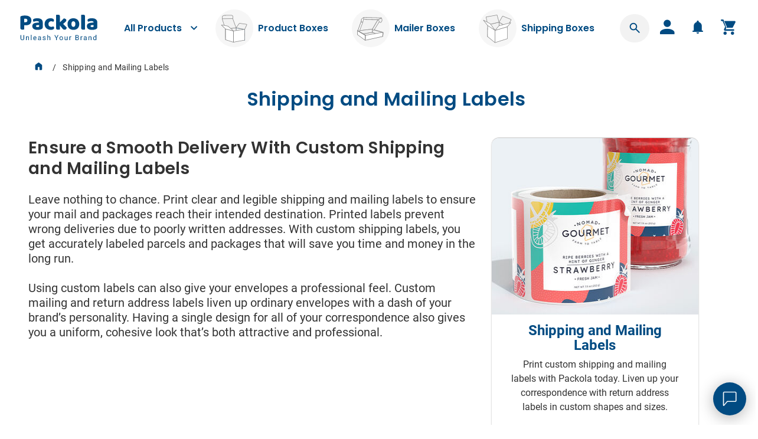

--- FILE ---
content_type: text/html; charset=UTF-8
request_url: https://www.packola.com/shipping-and-mailing-labels.html
body_size: 20303
content:
<!DOCTYPE html>
<html lang="en">
    <head>
        <script>(function(w,d,s,l,i){w[l]=w[l]||[];w[l].push({'gtm.start':
new Date().getTime(),event:'gtm.js'});var f=d.getElementsByTagName(s)[0],
j=d.createElement(s),dl=l!='dataLayer'?'&l='+l:'';j.async=true;j.src=
'https://www.googletagmanager.com/gtm.js?id='+i+dl;f.parentNode.insertBefore(j,f);
})(window,document,'script','dataLayer','GTM-5SNR8DH');</script>                <title>Shipping & Mailing Labels - Print Your Custom Mailing Labels | Packola</title>
<meta http-equiv="Content-Type" content="text/html; charset=UTF-8">
<meta name="viewport" content="width=device-width, initial-scale=1.0, maximum-scale=1">
<meta name="description" content="Print custom shipping and mailing labels with Packola today. Liven up your correspondence with return address labels in custom shapes and sizes. Our online 3D Design Studio lets you create a custom label in minutes.">
<meta name="keywords" content="">
        <meta charset="utf-8">
<meta http-equiv="X-UA-Compatible" content="IE=edge">
<meta property="fb:page_id" content="126267150485" />
<meta name="msvalidate.01" content="16290E9E1A0654D4F23222D4833D986E" />
<meta name="msvalidate.01" content="5693AEC85992B8192918BD3236AB4EB7" />
<meta name="google-site-verification" content="M-L2O8YyE2PISYIUdB5kn97zgUBlLjWCvq7MUcyz-Gs" />
<meta name="format-detection" content="telephone=no">                    <link rel="canonical" href="https://www.packola.com/shipping-and-mailing-labels.html" />
         <link rel="icon" type="image/x-icon" href="/img/pack-favicon.ico">
        <style>
            a,body{line-height:150%}body,p a{font-family:Roboto,Arial,sans-serif}a:focus,a:hover,button{cursor:pointer}.global-header-nav-container .all-products-button,body,button,h6,ol,p,ul{font-size:16px}body{background:#FFF;font-style:normal;font-weight:400;color:#333;margin:0;padding:0;-webkit-tap-highlight-color:transparent}ol li,p,ul li{margin-bottom:8px}body :focus{outline:0}a{color:#014B82;text-decoration:none}a:focus,a:hover,p a{text-decoration:underline}a:active,a:active:focus,a:active:hover,a:focus,a:hover,p a:active,p a:active:focus,p a:active:hover,p a:focus,p a:hover{color:#16B6C6}p{color:#333;line-height:125%}p a{color:#014B82;line-height:150%}h1,h2,h3,h4,h5,h6,ol,ul{line-height:125%;letter-spacing:.25px}h1,h2,h3,h4,h5,h6{color:#333;font-weight:600;font-family:Poppins,Arial,sans-serif}.global-header-container section.cart .cart-icon .cart-count,.popover,.tooltip,button{font-family:Roboto,Arial,sans-serif}h1{font-size:32px}h2{font-size:28px}h3{font-size:24px}h4{font-size:20px}h5{font-size:18px}button{border-radius:50px;padding:13.5px 40px;min-height:48px;letter-spacing:.25px;font-weight:700;line-height:130%;color:#FFF;background-color:#014B82;border:none;text-transform:uppercase;min-width:150px}button:active:hover,button:focus:hover,button:hover{outline:0;color:#FFF;background-color:#0D6DB5;border-color:#0D6DB5}button:active,button:active:focus,button:focus{outline:0;color:#FFF;background-color:#014B82;border-color:#014B82}button:disabled{color:#FFF;background-color:#CCC;border-color:#CCC;cursor:not-allowed}button:disabled:focus,button:disabled:hover{outline:0;color:#FFF;background-color:#CCC;border-color:#CCC}ol,ul{padding-left:0;list-style-position:inside}.popover,.tooltip{border-radius:4px;border-color:#CCC}.popover .popover-title,.tooltip .popover-title{background:#E7F8F9;padding:16px}.popover .popover-content,.tooltip .popover-content{padding:16px}select::-ms-expand{display:none}input[type=text]{line-height:1}input[type=text]::-ms-clear{display:none;width:0;height:0}.container{max-width:1280px;margin:0 auto;padding-left:24px;padding-right:24px}@media (max-width:767px){p{font-size:14px}h1{font-size:24px}h2{font-size:20px}h3{font-size:18px}h4{font-size:17px}h5{font-size:16px}.container{padding-left:16px;padding-right:16px}}.global-header-container section.cart .cart-link{display:block;text-decoration:none}.global-header-container section.cart .cart-link:hover .cart-icon span{color:#16B6C6}.global-header-container section.cart .cart-link:hover .cart-icon .cart-count{color:#333}.global-header-container section.cart .cart-icon{position:relative}.global-header-container section.cart .cart-icon span{min-width:28px;display:inline-block;font-size:28px;color:#014B82}.global-header-container section.cart .cart-icon .cart-count{font-size:11px;background:#FC0;color:#333;border-radius:100%;height:18px;width:18px;text-align:center;padding-top:3px;font-weight:500;box-sizing:border-box;position:absolute;top:-8px;right:-3px;line-height:12px;display:none;min-width:0}.global-header-container section.cart .cart-icon .cart-count.show{display:flex;align-items:center;justify-content:center}.global-header-container{grid-template-columns:max-content 1fr repeat(3,max-content);gap:30px;padding:0 32px;grid-template-areas:"logo navigation user notifications cart";min-height:96px}@media (min-width:992px) and (max-width:1279px){.global-header-container{gap:10px}}.global-header-container section.user{position:relative}@media (max-width:991px){.global-header-container{grid-template-columns:1fr 1fr 135px 1fr 1fr;grid-template-areas:"navigation notifications logo user cart";gap:8px;padding:0 20px;min-height:74px}.global-header-container section.user .user-button{grid-template-columns:auto;gap:0}}.global-header-nav-container .all-products-button,.global-header-nav-container .boxes-tab-link{grid-template-columns:auto auto;font-family:Poppins,Arial,sans-serif;color:#014B82;font-weight:600;line-height:24px}.global-header-container section.notifications{position:relative}@media (max-width:991px){.global-header-container section.user .user-details{display:none}.global-header-container section.cart .cart-icon .material-icons-round{font-size:34px}}.global-header-container .header-mobile-icon{display:inline-block;font-size:40px;width:40px;margin-top:8px;color:#014B82}.hidden,.ie-div-position-customer-chat{display:none}.global-header-nav-container{position:relative;display:grid;justify-items:center;align-items:center;justify-content:center;grid-auto-flow:column;gap:24px}@media (max-width:1279px){.global-header-nav-container{gap:0}}.global-header-nav-container .boxes-icon-container{border-radius:100%;background:#F6F6F6;width:80px;height:80px;text-align:center;box-sizing:border-box;padding-top:10px}.global-header-nav-container .all-products-button.active,.global-header-nav-container .all-products-button:hover,.global-header-nav-container .boxes-tab-link.active,.global-header-nav-container .boxes-tab-link:hover{background:#EBF1F5}@media (max-width:991px){.global-header-nav-container{gap:24px}.global-header-nav-container .box-tab-label{display:none}}.global-header-nav-container .all-products-section{width:100%;height:100%}.global-header-nav-container .all-products-button-mobile{display:none}.global-header-nav-container .all-products-button{text-align:right;cursor:pointer;display:flex;align-items:center;width:100%;height:100%;padding:0 8px;box-sizing:border-box;white-space:nowrap}.global-header-nav-container .all-products-button .i-arrow-down{font-size:30px;min-width:30px;margin-left:8px}.global-header-nav-container .boxes-tab-link{display:grid;justify-items:center;align-items:center;gap:8px;padding:8px 16px;font-size:16px;text-decoration:none}.global-header-nav-container .boxes-tab-link.active .boxes-icon-container,.global-header-nav-container .boxes-tab-link:hover .boxes-icon-container{background:rgba(22,182,198,.3)}@media (min-width:992px) and (max-width:1279px){.global-header-nav-container .boxes-tab-link{padding:8px 4px}}@media (max-width:991px){.global-header-nav-container .boxes-tab-link{display:block;text-align:center}}.global-header-nav-container .contact-option{margin-bottom:24px;display:grid;grid-template-columns:auto 1fr;gap:16px;font-size:16px;align-items:center;color:#014B82;font-weight:700;font-family:Roboto,Arial,sans-serif}@media (max-width:991px){.global-header-nav-container .nav-action{display:none}.global-header-nav-container .all-products-button-mobile,.global-header-nav-container .all-products-section{display:block}.global-header-nav-container .all-products-button{display:none}}.global-header-container section.notifications .notifications-button{cursor:pointer;position:relative}.global-header-container section.notifications .notifications-button-icon{font-size:28px;color:#014B82;min-width:28px;display:inline-block}.global-header-container section.notifications .notifications-button-icon.active,.global-header-container section.notifications .notifications-button-icon:hover{color:#16B6C6}.global-header-container section.notifications .notifications-count{font-size:11px;background:#FC0;color:#333;border-radius:100%;height:18px;width:18px;text-align:center;padding-top:3px;font-weight:500;box-sizing:border-box;font-family:Roboto,Arial,sans-serif;position:absolute;top:-8px;right:-3px;line-height:12px;display:none}.global-header-container section.notifications .notifications-count.show{display:flex;align-items:center;justify-content:center}.global-header-container section.notifications .notifications{padding:16px;transition:height 200ms ease-in}@media (min-width:992px){.global-header-container section.notifications .notifications{max-width:300px}}.global-header-container section.notifications .notification{display:grid;grid-template-columns:auto 1fr;column-gap:10px;row-gap:8px;margin-top:16px;padding-top:16px;border-top:1px solid #CCC;align-items:center}.global-header-container section.notifications .notification:first-child{border:none;padding-top:0;margin:0}.global-header-container section.notifications .notification-icon{font-size:20px;color:#014B82;display:inline-block}.global-header-container section.notifications .notification-details p{margin:0;font-size:14px}.global-header-container section.notifications .notification-details .item-number,.global-header-container section.notifications .notification-details .order-number{font-weight:600}.global-header-container section.notifications .fix-now-link{grid-column:2;text-align:right;color:#014B82;font-size:14px}.global-header-container section.notifications .comp-header-dropdown-container{right:-20px;top:70px;width:300px}.global-header-container section.notifications .comp-header-dropdown-container::after,.global-header-container section.notifications .comp-header-dropdown-container::before{left:auto;right:20px}.global-header-container section.notifications .show-more{text-align:center;padding:8px;border-top:1px solid #CCC;margin:0 16px}.global-header-container section.notifications .show-more a:hover{color:#014B82}.global-header-container section.user .user-button{display:grid;grid-template-columns:auto auto;gap:10px;align-items:center;cursor:pointer}.global-header-container section.user .user-button.active .user-icon span,.global-header-container section.user .user-button:hover .user-icon span{color:#16B6C6}.global-header-container section.user .user-details{color:#333;line-height:16px;text-align:right}.global-header-container section.user .user-details .user-name{font-size:14px;white-space:nowrap;max-width:75px;text-overflow:ellipsis;overflow:hidden}.global-header-container section.user .user-details .my-account{font-size:14px;font-weight:700}.global-header-container section.user .user-details.user-details-dropdown{text-align:left;margin-bottom:16px;padding-bottom:16px;border-bottom:1px solid #CCC;display:none}.global-header-container section.user .user-details.user-details-dropdown .user-name{max-width:unset;line-height:16.8px}.global-header-container section.user .user-details.user-details-dropdown .my-account{line-height:16.8px}@media (max-width:1300px) and (min-width:992px){.global-header-container section.user .user-button{gap:0}.global-header-container section.user .user-details:not(.user-details-dropdown){display:none!important}.global-header-container section.user .user-details.user-details-dropdown{display:block}}.global-header-container section.user .user-icon span{display:inline-block;min-width:28px;font-size:28px;color:#014B82}.global-header-container section.user .comp-header-dropdown-container{top:70px;left:calc(50% - 86px);width:192px}@media (max-width:1300px) and (min-width:992px){.global-header-container section.user .comp-header-dropdown-container{top:57px;left:calc(50% - 104px)}}.global-header-container section.user .comp-header-dropdown-container::after,.global-header-container section.user .comp-header-dropdown-container::before{left:calc(50% - 8px)}.global-header-container section.user .header-dropdown-content{padding:16px}.global-header-container section.user .account-actions{list-style-type:none;margin:0;padding:0}.global-header-container section.user .account-action{margin-bottom:8px;box-sizing:border-box}.global-header-container section.user .account-action a{display:grid;grid-template-columns:auto 1fr;align-items:center;gap:8px;text-decoration:none;font-size:16px;color:#014B82;font-family:Roboto,Arial,sans-serif}.global-header-container section.user .account-action a:hover{color:#16B6C6}.global-header-container section.user .account-action-icon{font-size:18px}.global-header-container section.user .sign-in-action{margin-bottom:16px;padding-bottom:16px;border-bottom:1px solid #CCC}.global-header-container section.user .sign-out-action{margin-top:16px;padding-top:16px;border-top:1px solid #CCC;line-height:32px}.global-header-container{display:grid;align-items:center;justify-items:center;justify-content:center;max-width:1921px;margin:0 auto}@media (min-width:992px){.global-header-container{grid-template-columns:max-content 1fr repeat(4,max-content);grid-template-areas:"logo navigation search user notifications cart";gap:24px;padding:0 32px;min-height:96px}.global-header-container .desktop-search-wrapper{width:248px;position:relative}}@media (min-width:992px) and (min-width:992px) and (max-width:1440px){.global-header-container .desktop-search-wrapper{width:160px}}@media (min-width:992px) and (min-width:992px) and (max-width:1300px){.global-header-container .desktop-search-wrapper{width:42px}}@media (min-width:768px) and (max-width:991px){.global-header-container{gap:10px}}@media (max-width:991px){.global-header-container .desktop-search-wrapper{display:none}.global-header-container .mobile-search-wrapper{display:block}}.global-header-container section.cart.hide,.global-header-container section.navigation.hide,.global-header-container section.notifications.hide,.global-header-container section.search-wrapper.hide,.global-header-container section.user.hide{display:none}.global-header-container.simple-header{min-height:auto;height:80px;box-sizing:border-box}.global-header-container section.logo{grid-area:logo}.global-header-container section.logo img{width:100%}.global-header-container section.navigation{grid-area:navigation}.global-header-container section.search-wrapper{grid-area:search}.global-header-container section.user{grid-area:user}.global-header-container section.notifications{grid-area:notifications}.global-header-container section.cart{grid-area:cart}.global-header-container .header-logo-link{display:block}.global-header-container .company-logo{display:block;min-width:135px}.global-header-container .comp-header-dropdown-container{position:absolute;top:100px;z-index:9000;box-sizing:border-box;filter:drop-shadow(0 2px 20px rgba(0, 0, 0, .15));transition:opacity 200ms ease-out;opacity:0;height:0;overflow:hidden}.global-header-container .comp-header-dropdown-container.show{overflow:visible;opacity:1;height:auto;transition:opacity 300ms ease-in}.global-header-container .comp-header-dropdown-container::after,.global-header-container .comp-header-dropdown-container::before{display:block;width:0;height:0;border-left:16px solid transparent;border-right:16px solid transparent;position:absolute;left:148px;content:""}.global-header-container .comp-header-dropdown-container::before{border-bottom:16px solid #fff;z-index:400;top:-14px}.global-header-container .comp-header-dropdown-container::after{border-bottom:16px solid #CCC;z-index:350;top:-16px}.global-header-container .comp-header-dropdown-container .header-dropdown{background:#FFF;z-index:300;position:relative;height:100%;width:100%}.global-header-container .comp-header-dropdown-container .header-dropdown-content{overflow:auto}.global-header-container .comp-header-dropdown-container .header-dropdown-title{display:none;grid-template-columns:1fr auto;padding:24px;align-items:center;border-bottom:1px solid #CCC}.global-header-container .comp-header-dropdown-container .header-dropdown-title>span{font-family:Poppins,Arial,sans-serif;font-weight:600;font-size:18px;color:#014B82}.global-header-container .comp-header-dropdown-container .header-dropdown-title .close-button{background:0 0;border:none;border-radius:0;color:#014B82;padding:0;cursor:pointer;outline:0;font-size:24px;min-width:initial;min-height:initial}.mobile-search-wrapper{display:none}@media (max-width:991px){.mobile-search-wrapper{display:block}}.desktop-search-wrapper.hide,.mobile-search-wrapper.hide{display:none!important}.comp-breadcrumbs-container{display:inline-grid;grid-auto-flow:column;grid-auto-columns:minmax(auto,max-content);color:#333;margin:0}.comp-breadcrumbs-container .breadcrumb-item{overflow:hidden;text-overflow:ellipsis;white-space:nowrap;font-size:14px;margin:0;list-style-type:none;position:relative;padding-left:32px}.comp-breadcrumbs-container .breadcrumb-item span{line-height:16px}.comp-breadcrumbs-container .breadcrumb-item:first-child{padding-left:0}.comp-breadcrumbs-container .breadcrumb-item:first-child::before{display:none}.comp-breadcrumbs-container .breadcrumb-item::before{content:"/";position:absolute;left:15px}.comp-breadcrumbs-container .breadcrumb-link{color:#014B82;line-height:16px}.comp-breadcrumbs-container .breadcrumb-link:hover{color:#16B6C6}.comp-breadcrumbs-container .home-icon{font-size:18px;margin-top:-2px;text-decoration:none}.comp-breadcrumbs-container .home-icon:hover{text-decoration:none}@media (max-width:767px){.comp-breadcrumbs-container .breadcrumb-item{padding-left:22px}.comp-breadcrumbs-container .breadcrumb-item::before{left:10px}}.comp-holiday-container.holiday-banner-item-mobile{display:none}.comp-holiday-container .header-notification{text-align:center;padding:8px 0}.comp-holiday-container .header-notification p{margin:0;color:#FFF}.comp-holiday-container .header-notification a:hover{color:#014B82;text-decoration:none}.holiday-message-container{background-color:#16B6C6}.comp-search-lookahead-container .search-lookahead-results .comp-articles-results-container .result-list-item.active,.comp-search-lookahead-container .search-lookahead-results .comp-products-results-container .result-list-item.active{background-color:#EBF1F5}@media (max-width:767px){.comp-holiday-container.holiday-banner-item-desktop{display:none}.comp-holiday-container.holiday-banner-item-mobile{display:block}}.comp-search-lookahead-container .search-lookahead-results{width:calc(100% + 32px)}.comp-search-lookahead-container .search-lookahead-results .comp-products-results-container .result-list{list-style:none;padding:8px 0;margin:0 16px}.comp-search-lookahead-container .search-lookahead-results .comp-products-results-container.has-border-bottom .result-list{border-bottom:1px solid #CCC}.comp-search-lookahead-container .search-lookahead-results .comp-products-results-container .result-list-heading{padding:12px;font-size:16px;margin:0}.comp-search-lookahead-container .search-lookahead-results .comp-products-results-container .result-list-item{cursor:pointer;margin:0;font-size:16px;font-weight:400;text-align:left;border-radius:4px}.comp-search-lookahead-container .search-lookahead-results .comp-products-results-container .result-list-item.with-icon{padding:6px 16px}.comp-search-lookahead-container .search-lookahead-results .comp-products-results-container .result-list-item.with-icon .icon{display:inline-block;vertical-align:middle;width:16px;height:16px}.comp-search-lookahead-container .search-lookahead-results .comp-products-results-container .result-list-item .result-text-container{display:inline-block;vertical-align:middle}.comp-search-lookahead-container .search-lookahead-results .comp-products-results-container .result-list-item .item-link{display:block;padding:12px 16px;color:#014B82;text-decoration:none;font-family:Poppins,Arial,sans-serif}.comp-search-lookahead-container .search-lookahead-results .comp-products-results-container .result-list-item .item-text{color:#014B82;font-weight:400;display:-webkit-box;max-width:100%;-webkit-line-clamp:2;-webkit-box-orient:vertical;overflow:hidden;max-height:48px;-o-text-overflow:ellipsis;text-overflow:ellipsis;line-height:21px;padding-left:16px}.comp-search-lookahead-container .search-lookahead-results .comp-products-results-container .result-list-item .item-price{font-size:14px;color:#757575}.comp-search-lookahead-container .search-lookahead-results .comp-products-results-container .result-list-item .img-wrapper{width:48px;height:48px;overflow:hidden;vertical-align:middle;position:relative;display:inline-block}.comp-search-lookahead-container .search-lookahead-results .comp-products-results-container .result-list-item .img-wrapper img{position:absolute;top:50%;left:50%;transform:translate(-50%,-50%);height:auto;z-index:1;max-height:100%;min-height:48px;min-width:48px}.comp-recent-search-container,.comp-search-lookahead-container .search-lookahead-results{z-index:9009;box-shadow:0 -1px 1px rgba(0,0,0,.2),0 2px 1px -1px rgba(0,0,0,.12),0 1px 1px rgba(0,0,0,.14),0 1px 3px rgba(0,0,0,.2)}.comp-search-lookahead-container .search-lookahead-results .comp-products-results-container .result-list-item .img-wrapper::before{content:"";display:block;padding-bottom:62%}@media (min-width:501px){.comp-search-lookahead-container .search-lookahead-results .comp-products-results-container .result-list-item .result-text-container{width:calc(100% - 65px)}}.comp-search-lookahead-container .search-lookahead-results .comp-products-results-container .result-list-item .fallback .item-text{margin-left:0}.comp-search-lookahead-container .search-lookahead-results .comp-products-results-container .result-list-item em{color:#16B6C6;font-style:normal;font-weight:600}.comp-search-lookahead-container .search-lookahead-results .comp-articles-results-container{margin:0 16px}.comp-search-lookahead-container .search-lookahead-results .comp-articles-results-container .result-list-heading{margin:24px 0 8px 24px;font-size:16px}.comp-search-lookahead-container .search-lookahead-results .comp-articles-results-container .result-list,.comp-search-lookahead-container .search-lookahead-results .comp-custom-links .result-list{margin-top:0;list-style:none}.comp-search-lookahead-container .search-lookahead-results .comp-articles-results-container .result-list-item{cursor:pointer;margin:0;font-size:16px;font-weight:400;text-align:left;border-radius:4px}.comp-search-lookahead-container .search-lookahead-results .comp-articles-results-container .result-list-item .result-text-container{display:inline-block;vertical-align:middle}.comp-search-lookahead-container .search-lookahead-results .comp-articles-results-container .result-list-item .item-link{display:block;padding:8px 16px 8px 24px;color:#333;text-decoration:none;font-family:Poppins,Arial,sans-serif}.comp-search-lookahead-container .search-lookahead-results .comp-articles-results-container .result-list-item .item-text{color:#333;font-weight:400;display:-webkit-box;max-width:100%;-webkit-line-clamp:2;-webkit-box-orient:vertical;overflow:hidden;max-height:48px;-o-text-overflow:ellipsis;text-overflow:ellipsis;line-height:normal}.comp-search-lookahead-container .search-lookahead-results .comp-articles-results-container .result-list-item .fallback .item-text{margin-left:0}.comp-search-lookahead-container .search-lookahead-results .comp-articles-results-container .result-list-item em{color:#16B6C6;font-style:normal;font-weight:600}.comp-search-lookahead-container .search-lookahead-results .comp-custom-links .result-list-heading{display:none}.comp-search-lookahead-container .search-lookahead-results .comp-custom-links .result-list-item{cursor:pointer;margin:0;font-size:16px;font-weight:400;text-align:center}.comp-search-lookahead-container .search-lookahead-results .comp-custom-links .result-list-item .item-link{display:block;padding:0;color:#014B82;font-family:Poppins,Arial,sans-serif}.comp-search-lookahead-container .search-lookahead-results .comp-custom-links .result-list-item .item-link:hover{text-decoration:underline}.comp-recent-search-container{display:none;border-radius:8px;position:absolute;background:#FFF;width:calc(100% + 32px);right:-16px;padding-top:64px;top:-16px}.comp-recent-search-container .recent-search-list{margin:0;padding:8px 16px 16px;list-style:none}.comp-recent-search-container .result-list-heading{padding:12px 12px 0;font-size:16px;margin:0}.comp-recent-search-container .recent-search{cursor:pointer;padding:16px 19px;outline:0;font-size:16px;margin:0;color:#014B82;border-radius:4px;white-space:nowrap}.comp-recent-search-container .recent-search.active{background:#EBF1F5}.comp-recent-search-container .recent-search .recent-search-text-container{display:inline-block;vertical-align:middle;padding-left:16px;width:calc(90% - 28px);line-height:24px;font-family:Poppins,Arial,sans-serif;text-overflow:ellipsis;overflow:hidden}.comp-recent-search-container .icon{display:inline-block;vertical-align:middle;width:19.5px;height:19.5px;font-size:19.5px;color:#014B82}.comp-recent-search-container .icon::before{position:relative;left:-4px}.comp-search-bar-container{margin:0;position:relative}.comp-search-bar-container,.comp-search-bar-container .search-bar-input{-webkit-transition:all .5s ease;-moz-transition:all .5s ease;-ms-transition:all .5s ease;-o-transition:all .5s ease}.comp-search-bar-container.active{z-index:9010}.comp-search-bar-container.active .search-bar-input{width:420px}.comp-search-bar-container.active .search-bar-input::-webkit-input-placeholder{opacity:.5}.comp-search-bar-container.active .search-bar-input::-moz-placeholder{opacity:.5}.comp-search-bar-container.active .search-bar-input:-moz-placeholder{opacity:.5}.comp-search-bar-container.active .search-bar-input:-ms-input-placeholder{opacity:1}.comp-search-bar-container.active .search-bar-loader{width:25px}.comp-search-bar-container .search-bar-input{box-sizing:border-box;background:#F2F2F2;border:0;color:#333;padding:12px 59px 12px 24px;outline:0;height:48px;border-radius:50px;font-size:16px;line-height:24px;font-family:Poppins,Arial,sans-serif;text-overflow:ellipsis}@media (min-width:992px){.comp-search-bar-container .search-bar-input{width:240px}}.comp-search-bar-container .search-bar-input::-webkit-input-placeholder{color:#999}.comp-search-bar-container .search-bar-input::-moz-placeholder{color:#999}.comp-search-bar-container .search-bar-input:-moz-placeholder{color:#999}.comp-search-bar-container .search-bar-input:-ms-input-placeholder{color:#999;opacity:1}.comp-search-bar-container .search-bar-input:not(:placeholder-shown){padding-right:90px}@media (min-width:992px) and (max-width:1440px){.comp-search-bar-container .search-bar-input{width:152px}}@media (min-width:992px) and (max-width:1300px){.comp-search-bar-container .search-bar-input{width:50px}}@media (max-width:1440px) and (min-width:992px){.comp-search-bar-container:not(.active) .search-bar-input:not(:placeholder-shown){padding-right:59px}.comp-search-bar-container:not(.active) .search-bar-clear-btn{display:none!important}}@media (max-width:1300px) and (min-width:992px){.comp-search-bar-container:not(.active) .search-bar-input{padding-right:26px}.comp-search-bar-container:not(.active) .search-bar-input:not(:placeholder-shown){padding-right:26px}.comp-search-bar-container:not(.active) .search-bar-btn{right:12.73px}}.comp-search-bar-container .search-bar-btn,.comp-search-bar-container .search-bar-clear-btn,.comp-search-bar-container .search-bar-loader{position:absolute;top:0;right:27.15px;background:0 0;border:0;color:#014B82;cursor:pointer;font-size:20px;padding:0;vertical-align:middle;min-width:auto;width:40px}.comp-search-bar-container .search-bar-btn:active,.comp-search-bar-container .search-bar-btn:hover,.comp-search-bar-container .search-bar-clear-btn:active,.comp-search-bar-container .search-bar-clear-btn:hover,.comp-search-bar-container .search-bar-loader:active,.comp-search-bar-container .search-bar-loader:hover{color:#014B82;background:0 0;border:0}.comp-search-bar-container .search-bar-btn{width:24px;-webkit-transition:all .5s ease;-moz-transition:all .5s ease;-ms-transition:all .5s ease;-o-transition:all .5s ease}.comp-search-bar-container .search-bar-btn .i-search{font-size:24px;position:relative;top:2px}.comp-search-bar-container .search-bar-btn .i-search::before{content:"\e94f"}.comp-search-bar-container .search-icon::before{content:"\e945"}.comp-search-bar-container .search-bar-loader{display:none;top:3px;right:24px;min-height:40px}.comp-search-bar-container .search-bar-loader-icon{vertical-align:middle;line-height:40px}.comp-search-bar-container .search-bar-clear-btn{right:63.97px;width:24px;display:none}.comp-search-bar-container .search-bar-clear-btn .i-close{font-size:24px;position:relative;top:2px;color:#999}.search-wrapper{width:200px}@media (min-width:992px){.comp-search-lookahead-container{position:absolute;right:0;top:-24px;padding-right:8px}}.comp-search-lookahead-container .search-lookahead-results{display:none;background:#FFF;position:absolute;right:-16px;top:-16px;padding-top:64px;overflow-y:auto;overflow-x:hidden;border-radius:8px}.comp-search-lookahead-container .search-backdrop{position:fixed;top:0;right:0;bottom:0;left:0;background:rgba(0,0,0,.5);border:0;margin:0;padding:0;opacity:0;overflow:hidden;max-height:0;z-index:9001;-webkit-transition:all 400ms ease-in-out;-moz-transition:all 400ms ease-in-out;-ms-transition:all 400ms ease-in-out;-o-transition:all 400ms ease-in-out}.comp-search-lookahead-container .search-backdrop.show{max-height:999em;opacity:1}@media (min-width:992px) and (max-width:1300px){.comp-search-lookahead-container{padding-right:0;margin-right:-8px}}@media (max-width:991px) and (max-width:991px){.comp-search-lookahead-container .search-lookahead-result-container,.comp-search-lookahead-container .search-lookahead-result-container .other-results-wrapper,.comp-search-lookahead-container .search-lookahead-result-container .print-products-results-wrapper{width:100%}}.comp-recent-search-container ul li{margin-bottom:0}@media (max-width:991px){.comp-search-bar-container{margin:0}.comp-search-bar-container.active{transform:translate(0)}.comp-search-bar-container.active .search-bar-input{width:100%;color:#333}.comp-search-bar-container .search-bar-input{padding:13.5px 24px;width:100%;margin-top:0;font-size:14px}.search-nav-content .comp-search-bar-container.active .search-bar-input{width:100%;border:1px solid #CCC;color:#333}.search-nav-content .comp-search-bar-container .search-bar-input{padding:1px 8px 1px 45px;width:100%;height:40px;margin-top:0}.comp-search-lookahead-container .search-lookahead-results .comp-articles-results-container .result-list-item,.comp-search-lookahead-container .search-lookahead-results .comp-custom-links .result-list-item,.comp-search-lookahead-container .search-lookahead-results .comp-products-results-container .result-list-item{font-size:14px}.comp-search-lookahead-container .search-lookahead-results .comp-products-results-container .result-list-item .item-link{padding:12px 16px}.comp-search-lookahead-container .search-lookahead-results .comp-products-results-container .result-list-item .item-text{overflow:hidden;text-overflow:ellipsis;white-space:nowrap;max-width:100%}.comp-search-lookahead-container .search-lookahead-result-container{-webkit-flex-wrap:wrap;-ms-flex-wrap:wrap;flex-wrap:wrap;overflow:hidden;background-color:#FFF;border-radius:0 0 2px 2px;z-index:1}.comp-recent-search-container .recent-search-list .recent-search{font-size:14px;line-height:21px}.search-wrapper{width:100%}.comp-search-lookahead-container{position:relative;top:0;margin:0 24px 16px}}@media (max-width:991px) and (max-width:767px){.comp-search-lookahead-container .search-lookahead-results .comp-products-results-container .result-list-item:nth-child(n+10){display:none}.comp-search-lookahead-container{margin:0 16px 14.66px}}            .page-blank-container,.page-static-blank-container{padding:0 24px}.page-blank-container h1,.page-static-blank-container h1{text-align:center}.page-blank-container .blank-container,.page-static-blank-container .blank-container{display:grid;grid-template-columns:1fr 1280px 1fr}.page-blank-container .blank-container>*,.page-static-blank-container .blank-container>*{grid-column:2}@media (max-width:1280px){.page-blank-container .blank-container,.page-static-blank-container .blank-container{grid-template-columns:1fr}.page-blank-container .blank-container>*,.page-static-blank-container .blank-container>*{grid-column:1}}@media (max-width:1296px) and (min-width:1280px){.page-blank-container .blank-container,.page-static-blank-container .blank-container{width:1260px}}        </style>
        <link href="https&#x3A;&#x2F;&#x2F;plus.google.com&#x2F;b&#x2F;106588708418323078721&#x2F;106588708418323078721" rel="publisher">
<link href="&#x2F;img&#x2F;pack-favicon.ico" rel="shortcut&#x20;icon" type="image&#x2F;vnd.microsoft.icon">
<link rel="manifest">
<link href="https&#x3A;&#x2F;&#x2F;s1-ecp.packola.com&#x2F;static&#x2F;assets&#x2F;vendor&#x2F;dri&#x2F;pack-base-css&#x2F;assets&#x2F;fonts&#x2F;pack-ecp&#x2F;fonts&#x2F;pack-ecp.ttf&#x3F;2rmlb5" rel="preload" crossorigin="crossorigin" as="font">
<link href="https&#x3A;&#x2F;&#x2F;s1-ecp.packola.com&#x2F;static&#x2F;assets&#x2F;vendor&#x2F;dri&#x2F;pack-base-css&#x2F;assets&#x2F;fonts&#x2F;Roboto&#x2F;woff&#x2F;roboto-v20-latin-700.woff" rel="preload" crossorigin="crossorigin" as="font">
<link href="https&#x3A;&#x2F;&#x2F;s1-ecp.packola.com&#x2F;static&#x2F;assets&#x2F;vendor&#x2F;dri&#x2F;pack-base-css&#x2F;assets&#x2F;fonts&#x2F;Roboto&#x2F;woff&#x2F;roboto-v20-latin-regular.woff" rel="preload" crossorigin="crossorigin" as="font">
<link href="https&#x3A;&#x2F;&#x2F;s1-ecp.packola.com&#x2F;static&#x2F;assets&#x2F;vendor&#x2F;dri&#x2F;pack-base-css&#x2F;assets&#x2F;fonts&#x2F;Roboto&#x2F;woff&#x2F;roboto-v20-latin-italic.woff" rel="preload" crossorigin="crossorigin" as="font">
<link href="https&#x3A;&#x2F;&#x2F;s1-ecp.packola.com&#x2F;static&#x2F;assets&#x2F;vendor&#x2F;dri&#x2F;pack-base-css&#x2F;assets&#x2F;fonts&#x2F;Poppins&#x2F;woff&#x2F;poppins-v15-latin-600.woff" rel="preload" crossorigin="crossorigin" as="font">
<link href="https&#x3A;&#x2F;&#x2F;s1-ecp.packola.com&#x2F;static&#x2F;assets&#x2F;vendor&#x2F;dri&#x2F;pack-base-css&#x2F;assets&#x2F;fonts&#x2F;Poppins&#x2F;woff&#x2F;poppins-v15-latin-700.woff" rel="preload" crossorigin="crossorigin" as="font">
<link href="https&#x3A;&#x2F;&#x2F;s1-ecp.packola.com&#x2F;static&#x2F;assets&#x2F;vendor&#x2F;dri&#x2F;pack-base-css&#x2F;assets&#x2F;fonts&#x2F;Poppins&#x2F;woff&#x2F;poppins-v15-latin-regular.woff" rel="preload" crossorigin="crossorigin" as="font">
<link href="https&#x3A;&#x2F;&#x2F;s1-ecp.packola.com&#x2F;static&#x2F;assets&#x2F;libraries&#x2F;font-awesome&#x2F;4.5.0&#x2F;fonts&#x2F;fontawesome-webfont.woff2&#x3F;v&#x3D;4.5.0" rel="preload" crossorigin="crossorigin" as="font">        <script>
        var blnRfToken = 0;

    var website_config = {
        website_code: "PACK",
        company_code: "PACK",
        domain: ".packola.com",
        static_url: "https://s1-ecp.packola.com/static",
        quote_request_client: "https://quoterequest.packola.com",
        phone_no: "1-855-722-5652",
        email_sender: "packola.com",
        s3_url: "https://s1-ecp.packola.com/sms",
        sms_img_path: "https://s1-ecp.packola.com/sms/SmsImages/PACK",
        sms3_img_path: "https://s1-ecp.packola.com",
        misc_api_url: "https://misc-api.packola.com",
        apparel_img_path: "https://secure-cdn.packola.com",
        site_url: "https://www.packola.com",
        checkout_api: "https://checkout-api.packola.com",
        checkout_client: "https://checkout.packola.com",
        submodule_url: "https://module-api.packola.com",
        design_api_url: "https://design-api.digitalroom.com",
        design_tool_domain: "https://design.packola.com",
        static_image_path :  "https://s1-ecp.packola.com/static/assets/img",
        apparel_domain :  "https://apparel.packola.com",
        cross_storage_hub_url : "https://www.packola.com/html/cross-storage/hub.html",
        cross_domain_storage : {"hub_url":"https:\/\/www.packola.com\/html\/cross-storage\/hub.html","session":{"keys":{"algolia_analytics":"aa"}}},
        coupon_storage_name : "cp",
        coupon_enabled_via_url : false,
        coupon_enable_banner : false,
        coupon_enable_partner : false,
        auto_apply_enabled : false,
        persistent_zip_code_storage_name : "postal_code",
        persistent_zip_code_enabled : 1,
        cart_count_name : 'ccnt',
        ffr_cart_count_name : 'ffrccnt',
        submodule_api: "https://module-api.packola.com",
        submodule_client: "https://module.packola.com",
        s3_bucket_link: "https://s1-ecp.packola.com",
        print_templates_template_url:"/html/angular-app/modules/sms-product/directives/templates-tab/templates-tab.html",
        upload_url : "https://checkout.packola.com/upload",
        cart_url : "https://checkout.packola.com/cart",
        ffr_cart_url : "https://checkout.packola.com/ffr/cart",
        mailing_url : "https://checkout.packola.com/mailing",
        apparel_builder : "https://checkout.packola.com/builder",
        incontact_config : {"embed_script":"https:\/\/home-c17.incontact.com\/inContact\/ChatClient\/js\/embed.min.js","server_host":"https:\/\/home-c17.incontact.com","bus_no":4595417,"poc":"e6b0a6ce-6890-4dd9-aebc-f07ddad83860","new_window_url":"https:\/\/home-c17.incontact.com\/incontact\/chatclient\/chatclient.aspx"},
        auth: {
            access_token_expires_field: "pack_au_acxp",
            act_field: "pack_au_acto",
            rft_field: "pack_au_reto",
            grant_type: "password",
            client_id: "pack-site",
            refresh_token_url: "https://checkout-api.packola.com/refresh-token",
        },
        storage_keys: {
            cart_id: "poid",
            ffr_cart_id: "frid",
            visitor_id: "vid",
            customer_data: "__customer",
            calc_variant: "calc_var"
        },
        portal_api: "https://portal-api.packola.com",
        portal_client: "https://portal.packola.com",
        recent_viewed_product_storage_name: 'recently_viewed_products',
        customer: {
            logout_url: "https://customer-auth.packola.com/customer-logout",
            refresh_token_url: "https://customer-auth.packola.com/refresh-token",
            csrf_token_url: "https://checkout-api.packola.com/csrf-token",
            register_url:"https://checkout-api.packola.com/customer-registration",
            login_url: "https://checkout-api.packola.com/customer-login",
            forgot_password_url: "https://checkout-api.packola.com/password",
            reset_password_token_validation_url: "https://checkout-api.packola.com/reset-password-token-validation",
            reset_password_url: "https://checkout-api.packola.com/password",
            customer_data_field: "__customer",
            utm_cookie_name: "utm_data",
            customer_address_url: "/customer-address",
            validate_email_url: "/customer-email",
            save_sms_notification_resource : "/sms-notification",
            enable_login_callback: "1",
        },
        urls : {
            terms_and_condition: "/pages/terms-of-use",
            privacy_policy: "/pages/privacy-policy",
        },

        site_version : "?v=d860b029a36f2ebf870a638843ce311263754c3c",
        static_version : "?v=866e6c2bcbace1b68f4c8eba11f5972349899994",
        bazaar_voice_link: "",
        bazaar_voice_loader_link: "",
        bv_container: null,
        review_flag: "y",
        design_config : {"modal_template":{"supported_product_ids":[1],"supported_attributes":{"3":[1368,1369,1370]}},"ask_orientation":{"unsupported_products":["upage","bic","upage","bic"]},"design_api_url":"https:\/\/design-api.digitalroom.com","design_tool_domain":"https:\/\/design.packola.com"},
		preview_url : "https://preview.packola.com/preview",
        personalization : "/personalization",
		design_service_phone: "",
        design_service_header: "",
        design_service_url: "",
        calculator : {"api_url":"https:\/\/calculator.packola.com","api_compute_price_url":"https:\/\/calculator.packola.com\/v1\/computePrice","api_version":"v1","environment":"production","calc_api_enabled":true,"shared_calc_js_url":"https:\/\/calc-js.packola.com\/app-min.js","shared_calc_api_url":"https:\/\/calc-html.packola.com","shared_calc_get_calculator_url":"https:\/\/calc-html.packola.com\/get-calculator-html","shared_calc_client_url_v1":"https:\/\/shared-calc.packola.com\/get-calculator","service_worker":{"js":"calc-sw.js","cache_key":"calc-sw-cache"},"clients":{"key":"calculator.site","secret":"KEfm75#XjwSMux92zUWD9T8AafG!vwV6"},"api_key":"calculator.site","api_secret":"KEfm75#XjwSMux92zUWD9T8AafG!vwV6"},
        packola_dt_url : "https://www.packola.com/pages/tool",
        pwa : {"enabled":true,"manifest_route":"get-manifest"},
        apparel_template_id: "15",
        apparel_domain :  "https://apparel.packola.com",
        apparel_img_path: "https://secure-cdn.packola.com",
        subscribe_email_modal: {"timeout":30000,"expires_in":7,"expiration_storage":"email_subscribe_modal","newsletter_event_source_code":"PO"},
        enable_newsletter_subscription_modal: 1,
        enable_private_gallery: false,
        google_recaptcha : {
 	        site_key : "6Lcrk8cUAAAAAIl5Q53M3y1xg9dCV7-0Girh-i24",
 	        url : "https://www.google.com/recaptcha/api.js?onload=onloadCallback&render=explicit",
 	    },
        three_js_url : "https://s1-ecp.packola.com/static/assets/libraries/three.js-r108/build/three.min.js",
        customer_notification:  {"expires_in":1,"notification_storage":"customer_notif_timeout"},
        header_order_notifications:  {"expires_in":4,"storage":"header_order_notifications","timeout_storage":"header_order_notif_timeout","total_count_storage":"header_order_total"},
        search_client: {
            url: "https://search.packola.com",
            version: "?v=343a8c82e03472b29192c07f72b9fdc8951f34f4"
        },
        customer_cs: {
            version: "?v=866e6c2bcbace1b68f4c8eba11f5972349899994",
            type: "dialpad",
            incontact_poc: "e6b0a6ce-6890-4dd9-aebc-f07ddad83860",
            lp_site_id: "58540057",
            dialpad_channel_id: "76913bf460b94b29b028529fae44fe35",
            dialpad_provemail: "6646077108797440@digitalroominc.com",
            dialpad_btn_id: "dx_chatbot_fab_id",
            dialpad_script: "https://us-central.dx.dialpad.com/dxclient/dist/dialpad-chatbot.es.js",
            dialpad_server_key: "dx",
            dialpad_server_url: "https://us-central.dx.dialpad.com",
            dialpad_wrapper_id: "dx_chatbot_fab_wrapper_id",
            dialpad_fab_icon: "https://us-central.dx.dialpad.com/kpd-static/providers/70043207/webchat/76913bf460b94b29b028529fae44fe35/images/fab-icon.png",
            dialpad_position: "",
            device_id: ""
        },
        algolia_search: {
            application_id : "7XXLGNQRTZ",
            search_api_key : "dbc6bed125c6af53499295a785473730",
            timeouts : {
                debounce_ms: 150,
                connect : 5,
                read : 5,
                write : 30            },
            products_config : {
                index_name : "prod_pr_products",
                click_event_name : "product click event",
                enable_analytics : true,
                count: 10,
                has_redirection : true            },
            categories_config : {
                index_name : "prod_pr_categories",
                click_event_name : "category click event",
                enable_analytics : true,
                count: 3,
                has_redirection : false            },
            product_templates_config : {
                index_name : "prod_pr_templates",
                click_event_name : "product template click event",
                enable_analytics : false,
                has_redirection : false            },
            pages_config : {
                index_name : "prod_pr_articles",
                click_event_name : "page click event",
                enable_analytics : false,
                count: 3,
                has_redirection : false            },
            minimum_text_length: 3,
            no_results_page_url: "/no-results-found",
            results_page_url: "/search",
            enable_algolia_analytics: true,
            analytics_script_source: "/assets/libraries/algolia-search/algolia-analytics.min.js",
        },
        file: {
            preview: {
                domain: "https://preview.packola.com/preview"
            },
            download: {
                domain: "https://download.packola.com/download"
            }
        },
        http_cookie_endpoint: "/blueberry/muffins",
        packola_calculator_js_url: "https://s3.amazonaws.com/packola-static-prod/js",
        cloudlab : {"getCloudlabDTUrl":"https:\/\/www.packola.com\/get-designtool","addToCartUrl":"https:\/\/checkout-api.packola.com\/create-cloudlab-item?website_code=PACK","computeUrl":"https:\/\/editor.packola.com\/personalization\/computeUrl","getDesignToolAssetsUrl":"https:\/\/editor.packola.com\/personalization\/getDesignToolAssets","storageMediaUrl":"https:\/\/editor.packola.com\/storage\/media\/","theme":"dri-pack-box","theme_key":"cldt_theme","dpi":72,"bleed":0.25,"template_id":68,"thumbnail_url":"https:\/\/editor.packola.com\/storage\/media","default_template_product":37432,"default_template_product_width":24,"default_template_product_height":36,"lazyLoadImgCount":15,"textureFiles":{"WHT":"white.png","KRFT":"kraft.png","KEMI":"kemi_white_corrugated.png","CLASSIC":"classic.png"},"editor_url":"https:\/\/editor.packola.com","process_packaging_url":"https:\/\/editor.packola.com\/personalization\/processPackagingData"},
        kinesis: {
            domain: "packola.com",
            payload_version: "1",
            source_app: "product page",
            event: "productBrowse",
            eventContext: null        },
        customer_auth: {"scriptSrc":"https:\/\/customer-auth-js.packola.com\/app-min.js","pageType":"site","serviceWorker":{"js":"https:\/\/www.packola.com\/customer-auth-sw.js","cacheKey":"customer-sw-cache"}},
        environment: "aws",
        default_zip_code: "76011"
    };
    var shared_calc_sw_js = website_config.site_url + '/' +
        website_config.calculator.service_worker.js +
        '?jsUrl=' + website_config.calculator.shared_calc_js_url +
        '&cacheKey=' + website_config.calculator.service_worker.cache_key;
    var shared_calc_cache_key = website_config.calculator.service_worker.cache_key;
    var site_code = "PACK";
    var bv_restapi = "//api.bazaarvoice.com";
    var bv_api_key = "";
    var tracker_domain = "https://www.packola.com/muffins";
    var tracker_enabled = 1;
    var persistent_login = 0;
    var page_id = "169";
    var page_revision_id = "7690";
    var page_product_id = 27326;
    var page_product_name = "Labels";
    var breadcrumb = "Shipping and Mailing Labels";
    var ecommerce_variant_specs = ["SZ","SHAPE","DIECUT","FOLD","PPR","SUBST"];
    var ecommerce_variant_specs_type = "order_specs";
    var datalayer_breadcrumbs = null;
    var admanager_expiration = '0';
    var admanager_storage_data = null;
    var admanager_storage_key = 'adm_data';
    var admanager_expiration = '0';
    var adm_utm_url = '/adm-utm';

    var utm_storage_data = null;
    var utm_storage_key = 'utm_data';
    var page_ids = [];
    var google_trusted_store = {"id":689858,"badge_position":"USER_DEFINED","badge_container":"GTS_CONTAINER","locale":"en_US"};
    var announcement_timezone = "America/Los_Angeles";

    window.onpageshow = function(event) {
        if (event.persisted) {
            window.location.reload();
        }
    };

    var page_data = {
        page_group_name: "Static Page Group"
    };
</script>
        <script type="text&#x2F;javascript" src="https&#x3A;&#x2F;&#x2F;s1-ecp.packola.com&#x2F;static&#x2F;assets&#x2F;libraries&#x2F;headjs&#x2F;1.0.3&#x2F;head.js&#x3F;v&#x3D;866e6c2bcbace1b68f4c8eba11f5972349899994&#x0A;"></script>
<script type="text&#x2F;javascript" src="https&#x3A;&#x2F;&#x2F;s1-ecp.packola.com&#x2F;static&#x2F;assets&#x2F;scripts_min&#x2F;headjs_loaders&#x2F;info-scripts.min.js&#x3F;v&#x3D;866e6c2bcbace1b68f4c8eba11f5972349899994&#x0A;"></script>	<script type="text/javascript" src="https://ab.packola.com/edge-client/v1/208064236/20181940240" referrerpolicy="no-referrer-when-downgrade" ></script><script type="text/javascript" src="https://module-api.packola.com/js/ab-test-library/dri/optimizely-edge-lib/dist/optimizely-edge-lib.js" ></script>        <link rel="preconnect" href="https://vc.hotjar.io">
<link rel="preconnect" href="https://in.hotjar.com">
<link rel="preconnect" href="https://static.hotjar.com">
<link rel="preconnect" href="https://q.quora.com">
<link rel="preconnect" href="https://a.quora.com">
<link rel="preconnect" href="https://logx.optimizely.com">
<link rel="preconnect" href="https://923-zve-722.mktoresp.com">
<link rel="preconnect" href="https://a208064236.cdn.optimizely.com">
<link rel="preconnect" href="https://www.googleadservices.com">
<link rel="preconnect" href="https://www.googletagmanager.com">
<link rel="preconnect" href="https://sjs.bizographics.com">
<link rel="preconnect" href="https://s.pinimg.com">
<link rel="preconnect" href="https://vars.hotjar.com">
<link rel="preconnect" href="https://munchkin.marketo.net">
<link rel="preconnect" href="https://www.packola.com">
<link rel="preconnect" href="https://s1-ecp.packola.com/sms">
<link rel="preconnect" href="https://module-api.packola.com">
<link rel="preconnect" href="https://www.packola.com/muffins">
<link rel="preconnect" href="https://apps-stg.nexus.bazaarvoice.com">
<link rel="preconnect" href="https://www.google-analytics.com">
<link rel="preconnect" href="https://analytics-static.ugc.bazaarvoice.com">
<link rel="preconnect" href="https://apps.bazaarvoice.com">
<link rel="preconnect" href="https://stg.api.bazaarvoice.com">
<link rel="preconnect" href="https://script.hotjar.com">
<link rel="preconnect" href="https://px.ads.linkedin.com">
<link rel="preconnect" href="https://display.ugc.bazaarvoice.com">
<link rel="preconnect" href="https://stg.api.bazaarvoice.com">
<link rel="preconnect" href="https://bid.g.doubleclick.net">
<link rel="preconnect" href="https://www.google.com">
<link rel="preconnect" href="https://www.google.com.ph">
<link rel="preconnect" href="https://p.adsymptotic.com">
<link rel="preconnect" href="https://bat.bing.com">
<link rel="preconnect" href="https://stats.g.doubleclick.net">
    </head>
    <body id ="body_container" class="">

        
<noscript><iframe src="https://www.googletagmanager.com/ns.html?id=GTM-5SNR8DH" height="0" width="0" style="display:none;visibility:hidden"></iframe></noscript>

        
        <div class="comp-header-banner-container">
    <div id="comp_coupon_banner" class="comp-coupon-banner-widget-container header-banner-item" style="display: none;"></div>
</div>
    <div class="holiday-message-container">
        <holiday-message class="comp-holiday-container  holiday-banner-item-desktop"></holiday-message>
    </div>
<header class="global-header-container" ng-controller="HeaderNavController as header">
    <section class="logo">
        <a class="header-logo-link" href="https://www.packola.com">
            <img class="company-logo" src="https://s1-ecp.packola.com/static/assets/vendor/dri/pack-base-css/assets/img/packola-logo.svg" alt="Packola.com Logo">
        </a>
    </section>
    <section class="navigation">
        <nav class="global-header-nav-container ga4-nav-click header">
            <div class="nav-action all-products-section">
            <span id="all_products_dropdown_button" class="all-products-button"
                ng-class="{'active' : header.states.active_dropdown == 'all_products_dropdown'}"
                ng-click="header.actions.showDropdown($event, 'all_products_dropdown')">
                All Products <span class="i-arrow-down"></span>
            </span>
            <span id="all_products_mobile_button" class="all-products-button-mobile" ng-click="header.actions.showDropdown($event, 'all_products_dropdown')">
                <span class="i-menu header-mobile-icon"></span>
            </span>
            <div id="all_products_dropdown"
                class="all-products-container comp-header-dropdown-container"
                ng-class="{show : header.states.active_dropdown == 'all_products_dropdown'}">
                <div class="all-products header-dropdown">
                    <div class="header-dropdown-title">
                        <span>ALL PRODUCTS</span>
                        <button class="close-button" ng-click="header.actions.hideDropdown()">
                            <span class="i-close"></span>
                        </button>
                    </div>
                    <div class="header-dropdown-content all-products-gallery">
                                            <a href="https://www.packola.com/products/product-box" class="product-link"
                            data-nav-level="1"
                            data-nav-title="Product Boxes"
                            data-parent-title="All Products">
                            <img data-src=" https://s1-ecp.packola.com/371/150x115/Product Boxes.jpg" alt="Product Boxes thumbnail">
                            <span class="product-name">
                                Product Boxes                            </span>
                        </a>
                                            <a href="https://www.packola.com/products/mailer-box" class="product-link"
                            data-nav-level="1"
                            data-nav-title="Mailer Boxes"
                            data-parent-title="All Products">
                            <img data-src=" https://s1-ecp.packola.com/369/150x115/Mailer Boxes.jpg" alt="Mailer Boxes thumbnail">
                            <span class="product-name">
                                Mailer Boxes                            </span>
                        </a>
                                            <a href="https://www.packola.com/products/shipping-box" class="product-link"
                            data-nav-level="1"
                            data-nav-title="Shipping Boxes"
                            data-parent-title="All Products">
                            <img data-src=" https://s1-ecp.packola.com/372/150x115/Shipping Boxes.jpg" alt="Shipping Boxes thumbnail">
                            <span class="product-name">
                                Shipping Boxes                            </span>
                        </a>
                                            <a href="https://www.packola.com/products/custom-stickers" class="product-link"
                            data-nav-level="1"
                            data-nav-title="Stickers"
                            data-parent-title="All Products">
                            <img data-src=" https://s1-ecp.packola.com/373/150x120/Stickers.jpg" alt="Stickers thumbnail">
                            <span class="product-name">
                                Stickers                            </span>
                        </a>
                                            <a href="https://www.packola.com/products/custom-tissue-paper" class="product-link"
                            data-nav-level="1"
                            data-nav-title="Tissue Paper"
                            data-parent-title="All Products">
                            <img data-src=" https://s1-ecp.packola.com/374/150x112/Tissue Paper.jpg" alt="Tissue Paper thumbnail">
                            <span class="product-name">
                                Tissue Paper                            </span>
                        </a>
                                            <a href="https://www.packola.com/products/custom-pouches" class="product-link"
                            data-nav-level="1"
                            data-nav-title="Pouches"
                            data-parent-title="All Products">
                            <img data-src=" https://s1-ecp.packola.com/370/150x120/Pouches.jpg" alt="Pouches thumbnail">
                            <span class="product-name">
                                Pouches                            </span>
                        </a>
                                            <a href="https://www.packola.com/products/labels" class="product-link"
                            data-nav-level="1"
                            data-nav-title="Labels"
                            data-parent-title="All Products">
                            <img data-src=" https://s1-ecp.packola.com/368/150x120/Labels.jpg" alt="Labels thumbnail">
                            <span class="product-name">
                                Labels                            </span>
                        </a>
                                            <a href="https://www.packola.com/products/packaging-tape" class="product-link"
                            data-nav-level="1"
                            data-nav-title="Custom Tape"
                            data-parent-title="All Products">
                            <img data-src=" https://s1-ecp.packola.com/375/150x120/Tape.jpg" alt="Custom Tape thumbnail">
                            <span class="product-name">
                                Custom Tape                            </span>
                        </a>
                                            <a href="https://www.packola.com/products/hang-tags" class="product-link"
                            data-nav-level="1"
                            data-nav-title="Hang Tags"
                            data-parent-title="All Products">
                            <img data-src=" https://s1-ecp.packola.com/367/150x120/Hang Tags.jpg" alt="Hang Tags thumbnail">
                            <span class="product-name">
                                Hang Tags                            </span>
                        </a>
                                            <a href="https://www.packola.com/products/packaging-sleeves" class="product-link"
                            data-nav-level="1"
                            data-nav-title="Packaging Sleeves"
                            data-parent-title="All Products">
                            <img data-src=" https://qa2s1-ecp.packola.com/1294/150x112/PACK_PS_Thumbnail1.png" alt="Packaging Sleeves thumbnail">
                            <span class="product-name">
                                Packaging Sleeves                            </span>
                        </a>
                                            <a href="https://www.packola.com/products/rigid-mailers" class="product-link"
                            data-nav-level="1"
                            data-nav-title="Rigid Mailers"
                            data-parent-title="All Products">
                            <img data-src=" https://s1-ecp.packola.com/1375/1225x960/PACK_Rigid_Mailer_Main_Image.png" alt="Rigid Mailers thumbnail">
                            <span class="product-name">
                                Rigid Mailers                            </span>
                        </a>
                                            <a href="https://www.packola.com/products/paper-bags" class="product-link"
                            data-nav-level="1"
                            data-nav-title="Custom Paper Bags"
                            data-parent-title="All Products">
                            <img data-src=" https://s1-ecp.packola.com/1373/600x480/PACK_Paper_Bag_Top_Nav.png" alt="Custom Paper Bags thumbnail">
                            <span class="product-name">
                                Custom Paper Bags                            </span>
                        </a>
                                        </div>
                </div>
            </div>
        </div>
            <div class="nav-action">
        <a href="https://www.packola.com/products/product-box"
            class="boxes-tab-link"
            ng-class="{'active' : '/products/product-box' == header.states.page_url }"
            data-nav-level="0"
            data-has-children="0"
            data-nav-title="Product Boxes">
            <div class="boxes-icon-container">
                <img src="https://s1-ecp.packola.com/11/product-boxes.svg" alt="Product Boxes icon" class="boxes-tab-icon">
            </div>
            <span class="box-tab-label">Product Boxes</span>
        </a>
    </div>
        <div class="nav-action">
        <a href="https://www.packola.com/products/mailer-box"
            class="boxes-tab-link"
            ng-class="{'active' : '/products/mailer-box' == header.states.page_url }"
            data-nav-level="0"
            data-has-children="0"
            data-nav-title="Mailer Boxes">
            <div class="boxes-icon-container">
                <img src="https://s1-ecp.packola.com/10/mailer-boxes.svg" alt="Mailer Boxes icon" class="boxes-tab-icon">
            </div>
            <span class="box-tab-label">Mailer Boxes</span>
        </a>
    </div>
        <div class="nav-action">
        <a href="https://www.packola.com/products/shipping-box"
            class="boxes-tab-link"
            ng-class="{'active' : '/products/shipping-box' == header.states.page_url }"
            data-nav-level="0"
            data-has-children="0"
            data-nav-title="Shipping Boxes">
            <div class="boxes-icon-container">
                <img src="https://s1-ecp.packola.com/12/shipping-boxes.svg" alt="Shipping Boxes icon" class="boxes-tab-icon">
            </div>
            <span class="box-tab-label">Shipping Boxes</span>
        </a>
    </div>
    </nav>    </section>
    <section class="desktop-search-wrapper" id="desktop_search_widget">
        
<div class="comp-search-lookahead-container" role="search">
    <div class="comp-search-bar-container">
        <input id="desktop_search" class="search-bar-input" type="text" placeholder="Search for Products" maxlength="200" autocomplete="off">
                    <button class="search-bar-clear-btn" aria-label="Clear" role="button">
                <span class="i-close"></span>
            </button>
                <button class="search-bar-btn" data-target="desktop_search" aria-label="Search" role="button">
            <span class="i-search" data-target="desktop_search"></span>
        </button>
                <div class="search-bar-loader">
            <span class="search-bar-loader-icon fa fa-spinner fa-spin"></span>
        </div>
            </div>
    <div class="comp-search-lookahead-results-container"></div>
    <div class="search-backdrop"></div>
</div>
    </section>
    <section class="user">
        <div class="global-user-nav-container" ng-controller="UserNavController as user">
    <div id="user_button" class="user-button"
        ng-class="{'active' : header.states.active_dropdown == 'user_dropdown'}"
        ng-click="header.actions.showDropdown($event, 'user_dropdown')">
        <div class="user-details">
            <div class="user-name" ng-bind="customer ? 'Hi, ' + customer.first_name + '!' : 'Sign in'"></div>
            <div class="my-account">
                My Account
            </div>
        </div>
        <div class="user-icon">
            <span class="i-account"></span>
        </div>
    </div>
    <div id="user_dropdown" class="comp-header-dropdown-container" ng-class="{show : header.states.active_dropdown == 'user_dropdown'}">
        <div class="header-dropdown">
            <div class="header-dropdown-title">
                <span>MY ACCOUNT</span>
                <button class="close-button" ng-click="header.actions.hideDropdown()">
                    <span class="i-close"></span>
                </button>
            </div>
            <div class="header-dropdown-content">
                <ul class="account-actions">
                    <li class="account-action sign-in-action"
                        ng-if="!customer">
                        <button class="sign-in-button" ng-click="user.actions.signIn()">
                            SIGN IN
                        </button>
                    </li>
                    <li class="account-action user-details user-details-dropdown" ng-if="customer">
                        <div class="user-name" ng-bind="'Hi, ' + customer.first_name + '!'"></div>
                        <div class="my-account">
                            My Account
                        </div>
                    </li>
                    <li class="account-action">
                        <a href="https://portal.packola.com/my-saved-designs">
                            <span class="account-action-icon i-save"></span>
                            <span>Saved Projects</span>
                        </a>
                    </li>
                    <li class="account-action">
                        <a href="https://portal.packola.com/order">
                            <span class="account-action-icon i-order"></span>
                            <span>Orders & Proofs</span>
                        </a>
                    </li>
                    <li class="account-action">
                        <a href="https://portal.packola.com/quotes">
                            <span class="account-action-icon i-quote"></span>
                            <span>Custom Quotes</span>
                        </a>
                    </li>
                    <li class="account-action">
                        <a href="https://portal.packola.com/setting/contact-information">
                            <span class="account-action-icon i-settings"></span>
                            <span>Account Settings</span>
                        </a>
                    </li>
                    <li class="account-action sign-out-action"
                        ng-click="user.actions.signOut()"
                        ng-if="customer">
                        <a href="javascript:void(0)" class="sign-out-link">
                            <span class="i-sign-out"></span>
                            <span>Sign Out</span>
                        </a>
                    </li>
                </ul>
            </div>
        </div>
    </div>
</div>    </section>
            <section class="notifications">
            <div class="global-header-notifications-container" ng-controller="OrderNotificationsController as order_notifications">
    <div id="notifications_button" class="notifications-button"
        ng-class="{'active' : header.states.active_dropdown == 'notifications_dropdown'}"
        ng-click="(customer && notificationsTotal > 0) ? header.actions.showDropdown($event, 'notifications_dropdown') : null">
        <span class="notifications-button-icon i-notification"></span>
        <span class="notifications-count"
              ng-class="{'show' : notificationsTotal > 0}"
              ng-bind="notificationsTotal">
        </span>
    </div>
    <div id="notifications_dropdown" class="comp-header-dropdown-container" ng-class="{'show' : header.states.active_dropdown == 'notifications_dropdown'}">
        <div class="header-dropdown">
            <div class="header-dropdown-title">
                <span>NOTIFICATIONS</span>
                <button class="close-button" ng-click="header.actions.hideDropdown()">
                    <span class="i-close"></span>
                </button>
            </div>
            <div class="header-dropdown-content">
                <div class="notifications">
                    <div ng-repeat="notification in notifications" class="notification">
                        <span class="notification-icon i-warning"></span>
                        <div class="notification-details">
                            <p ng-if="notification.reference == 'for_payment'">
                                Order #<span class="order-number" ng-bind="orderIdDisplay(notification)"></span><br>
                                <span>Job needs payment before we print.</span>
                            </p>
                            <p ng-if="notification.reference != 'for_payment'">
                                Order #<span class="order-number" ng-bind="orderIdDisplay(notification)"></span>
                                Item #<span class="item-number" ng-bind="notification.jobItemId"></span><br>
                                <span ng-if="notification.reference == 'waiting_for_files'">
                                    Waiting for files.
                                </span>
                                <span ng-if="notification.reference == 'for_proofing'">
                                    Proof needs your approval before we print.
                                </span>
                                <span ng-if="notification.reference == 'for_shipping'">
                                    Track Shipment via {{notification.shipMethod}}.
                                </span>
                            </p>
                        </div>
                        <div class="fix-now-link">
                            <a ng-href="{{order_notifications.actions.getNotificationFixUrl(notification)}}"
                               ng-bind="notification.reference == 'for_shipping' ? 'Track Shipment' : 'Fix Now'">
                            </a>
                        </div>
                    </div>
                </div>
                <div class="show-more" ng-if="notifications_limit < notificationsTotal">
                    <a ng-href="{{orders_and_proofs_url}}">Show More</a>
                </div>
            </div>
        </div>
    </div>
</div>        </section>
        <section class="cart" ng-controller="CartCountController as cart">
        <a href="https://checkout.packola.com/cart" class="cart-link">
            <div class="cart-icon">
                <span class="i-cart"></span>
                <span class="cart-count" ng-class="{'show': poCartCount}" ng-bind="poCartCount"></span>
            </div>
        </a>
    </section>
</header>
<section class="mobile-search-wrapper" id="mobile_search_widget">
    
<div class="comp-search-lookahead-container" role="search">
    <div class="comp-search-bar-container">
        <input id="mobile_search" class="search-bar-input" type="text" placeholder="Search for Products" maxlength="200" autocomplete="off">
                    <button class="search-bar-clear-btn" aria-label="Clear" role="button">
                <span class="i-close"></span>
            </button>
                <button class="search-bar-btn" data-target="mobile_search" aria-label="Search" role="button">
            <span class="i-search" data-target="mobile_search"></span>
        </button>
                <div class="search-bar-loader">
            <span class="search-bar-loader-icon fa fa-spinner fa-spin"></span>
        </div>
            </div>
    <div class="comp-search-lookahead-results-container"></div>
    <div class="search-backdrop"></div>
</div>
</section>
<ng-container ng-if="showCustomerNotif">
    <customer-notif-modal 
        notifCount="notifCount"
        notifOrderId="notifOrderId"
        notifItemId="notifItemId"
        isForPaymentOnly="isForPaymentOnly"
        customerData="customerData">
    </customer-notif-modal>
</ng-container>
    <div class="holiday-message-container">
        <holiday-message class="comp-holiday-container  holiday-banner-item-mobile"></holiday-message>
    </div>

                    <div class="div-after-fixed-header hidden-lg hidden-md hidden-sm"></div>
                <link
    rel="stylesheet"
    href="https://s1-ecp.packola.com/static/assets/css_min/global-styles/global-styles.min.css?v=866e6c2bcbace1b68f4c8eba11f5972349899994
">
<link
    rel="stylesheet"
    media="(max-width: 991px)"
    href="https://s1-ecp.packola.com/static/assets/css_min/global-styles/global-styles-mobile.min.css?v=866e6c2bcbace1b68f4c8eba11f5972349899994
">
<link
    rel="stylesheet"
    media="screen and (-ms-high-contrast: active), screen and (-ms-high-contrast: none)"
    href="https://s1-ecp.packola.com/static/assets/css_min/global-styles/global-styles-ie.min.css?v=866e6c2bcbace1b68f4c8eba11f5972349899994
">        <div class="page-content-container">
            
<div class="page-static-blank-container">
    <div class="blank-container">
        <div class="breadcrumb-container">
                <ul class="comp-breadcrumbs-container">
                                    <li class="breadcrumb-item breadcrumb1">
                    <a class="breadcrumb-link" href="https://www.packola.com"> <a class="breadcrumb-link home-icon i-home" href="/"></a></a>
                </li>
                                                <li class="breadcrumb-item breadcrumb2">
                    <span class="active">
                        Shipping and Mailing Labels                    </span>
                </li>
                        </ul>
        </div>
        <div>
                <div class="sms-wgt-text-image static-page scroll-lazy">
                            <div class="wgt-text-title" tabindex="0" role="heading" aria-level="1">
                <h1>Shipping and Mailing Labels</h1>            </div>
                    </div>
                <div class="sms-wgt-html ">
                <style>
  .product-container {
    display: flex;
  }

  .custom-text-container {
    width: 80%;
    padding-left: 24px;
  }

  .comp-page-cards-centered-container {
    width: 50%;
    padding: 0;
  }

  .card-container {
    min-width: 350px;
  }

  @media screen and (max-width: 765px) {
    .product-container {
      flex-direction: column;
    }

    .comp-page-cards-centered-container {
      width: 100%;
      padding: 0;
    }

    .card-container {
      min-width: 0;
    }

    .custom-text-container {
      padding-left: 0;
    }
  }
</style>

<div class="custom-container">
  <div class="product-container">
    <div class="custom-text-container">
      <h2>Ensure a Smooth Delivery With Custom Shipping and Mailing Labels</h2>
      <p style="font-size: 20px">
Leave nothing to chance. Print clear and legible shipping and mailing labels to ensure your mail and packages reach their intended destination. Printed labels prevent wrong deliveries due to poorly written addresses. With custom shipping labels, you get accurately labeled parcels and packages that will save you time and money in the long run. 
<br /><br />
Using custom labels can also give your envelopes a professional feel. Custom mailing and return address labels liven up ordinary envelopes with a dash of your brand’s personality. Having a single design for all of your correspondence also gives you a uniform, cohesive look that’s both attractive and professional. </p>
    </div>
    <div class="comp-page-cards-centered-container">
      <div class="article-cards-container">
        <div class="card-container" data-page-id="26">
          <span
            id="BVRRInlineRating-26"
            class="category-inline-rating BRinlineRating hide"
          ></span>
          <a href="/products/labels">
            <div class="page-card scroll-lazy lazy-loaded">
              <div class="card-image">
                <img
                  class="lazy-loaded"
                  src="https://s1-ecp.packola.com/394/388x298/Labels.jpg"
                  alt="custom shipping and mailing labels"
                  width="299"
                  height="299"
                 loading="lazy" />
              </div>
              <div>
                <div class="card-title">Shipping and Mailing Labels</div>
                <div class="card-text with-btn">
                  Print custom shipping and mailing labels with Packola today. Liven up your correspondence with return address labels in custom shapes and sizes.
                </div>
                <div class="button-container">
                  <button class="site-btn-primary">ORDER NOW</button>
                </div>
              </div>
            </div>
          </a>
        </div>
      </div>
    </div>
  </div>
</div>
    </div>
                <div class="sms-wgt-text-image static-page scroll-lazy">
                                    <div class="wgt-text-content" tabindex="0">
                <hr>
<h2>Customize Your Correspondence</h2>
<p>Our shipping and mailing labels are entirely custom. You get to decide what size, shape, material, or label format will be used to ensure the final product is 100% what you envisioned. To help guide you in personalizing your mailing labels, here are a few key decisions to consider:</p>
<p><strong>Singles or Roll Labels</strong></p>
<ul>
<li>Singles are best used for jobs that require a small quantity. These are applied by hand.</li>
<li>Roll labels are best for bulk use. These are usually applied on surfaces using a dedicated label dispenser.</li>
</ul>
<p><strong>Material Options</strong></p>
<ul>
<li>White Paper – The most common label material, and it comes in matte and glossy finishes. The surface can be written on using a ballpoint pen or a permanent ink marker.</li>
<li>Film – Our label film material comes in matte white, gloss white, glossy white outdoor, and clear white variants. These are incredibly durable and tear-proof.</li>
<li>Estate #8 Paper – This label material has a raised texture on the surface. Its finish lends to a premium, upscale look for your labels.</li>
</ul>
<h2>How to Print Custom Mailing Labels Using Our 3D Design Studio</h2>
<ol>
<li>Choose the mailing label size you want to create from the product page.</li>
<li>Click ‘Design Your Labels Online’ and choose a horizontal or vertical orientation.</li>
<li>Upload images, use stock photos, or add text and shapes.</li>
<li>Once you’re done designing, click ‘Proceed to Order’ and save your progress.</li>
<li>Review your order details and complete the checkout process.</li>
</ol>
<p><br /><br /></p>
<h3>Frequently Asked Questions </h3>            </div>
            </div>
            	<div class="comp-faq-container">
		<div class="faq-wrapper">
												<div class="faq-item">
						<div class="faq-question">
                            <span class="type-indicator">Q:</span> <span class="content">Can I write on the mailing labels?<span>
						</div>
						<div class="faq-answer">
                            <span class="type-indicator">A:</span> <span class="content"><p><span class="TextRun SCXW139197725 BCX0" lang="EN" xml:lang="EN" data-contrast="auto"><span class="NormalTextRun SCXW139197725 BCX0">Yes, our shipping and mailing labels&rsquo; surface is writable. You can use a ballpoint pen on paper labels</span></span><span class="TrackedChange SCXW139197725 BCX0"><span class="TextRun Highlight SCXW139197725 BCX0" lang="EN" xml:lang="EN" data-contrast="auto"><span class="NormalTextRun SCXW139197725 BCX0">. </span></span></span><span class="TrackedChange SCXW139197725 BCX0"><span class="TextRun Highlight SCXW139197725 BCX0" lang="EN" xml:lang="EN" data-contrast="auto"><span class="NormalTextRun SCXW139197725 BCX0">For labels</span></span></span><span class="TextRun SCXW139197725 BCX0" lang="EN" xml:lang="EN" data-contrast="auto"> <span class="NormalTextRun SCXW139197725 BCX0">printed on film, we recommend using a permanent ink marker.</span></span></p><span>
						</div>
					</div>
									<div class="faq-item">
						<div class="faq-question">
                            <span class="type-indicator">Q:</span> <span class="content">Do you have a minimum order quantity for shipping labels?<span>
						</div>
						<div class="faq-answer">
                            <span class="type-indicator">A:</span> <span class="content"><p>You can order as few as 25 labels to as many as 20,000.</p><span>
						</div>
					</div>
									<div class="faq-item">
						<div class="faq-question">
                            <span class="type-indicator">Q:</span> <span class="content">Do you have waterproof label materials?<span>
						</div>
						<div class="faq-answer">
                            <span class="type-indicator">A:</span> <span class="content"><p><span class="TextRun SCXW259381308 BCX0" lang="EN" xml:lang="EN" data-contrast="auto"><span class="NormalTextRun SCXW259381308 BCX0">Yes, our labels printed on film are waterproof.</span></span></p><span>
						</div>
					</div>
									</div>
	</div>

	<script type="application/ld+json">
    {
        "@context": "http://schema.org",
        "@type": "FAQPage",
        "mainEntity":
        [
                                        {
                    "@type": "Question",
                    "name": "Can I write on the mailing labels?",
                    "acceptedAnswer": {
                        "@type": "Answer",
                        "text": "<p><span class='TextRun SCXW139197725 BCX0' lang='EN' xml:lang='EN' data-contrast='auto'><span class='NormalTextRun SCXW139197725 BCX0'>Yes, our shipping and mailing labels&rsquo; surface is writable. You can use a ballpoint pen on paper labels</span></span><span class='TrackedChange SCXW139197725 BCX0'><span class='TextRun Highlight SCXW139197725 BCX0' lang='EN' xml:lang='EN' data-contrast='auto'><span class='NormalTextRun SCXW139197725 BCX0'>. </span></span></span><span class='TrackedChange SCXW139197725 BCX0'><span class='TextRun Highlight SCXW139197725 BCX0' lang='EN' xml:lang='EN' data-contrast='auto'><span class='NormalTextRun SCXW139197725 BCX0'>For labels</span></span></span><span class='TextRun SCXW139197725 BCX0' lang='EN' xml:lang='EN' data-contrast='auto'> <span class='NormalTextRun SCXW139197725 BCX0'>printed on film, we recommend using a permanent ink marker.</span></span></p>"
                    }
                }
                                ,                            {
                    "@type": "Question",
                    "name": "Do you have a minimum order quantity for shipping labels?",
                    "acceptedAnswer": {
                        "@type": "Answer",
                        "text": "<p>You can order as few as 25 labels to as many as 20,000.</p>"
                    }
                }
                                ,                            {
                    "@type": "Question",
                    "name": "Do you have waterproof label materials?",
                    "acceptedAnswer": {
                        "@type": "Answer",
                        "text": "<p><span class='TextRun SCXW259381308 BCX0' lang='EN' xml:lang='EN' data-contrast='auto'><span class='NormalTextRun SCXW259381308 BCX0'>Yes, our labels printed on film are waterproof.</span></span></p>"
                    }
                }
                                                    ]
    }
</script>    </div>
        <!-- Modal -->
<div id="privacy_policy_modal" class="privacy-policy-modal site-modal site-ccpa-modal modal fade" role="dialog">
    <div class="modal-dialog">
        <!-- Modal content-->
        <div class="modal-content">
            <div class="popup-content-modal">
                <div class="modal-header">
                    <h3 class="modal-title">Data Subject Rights</h3>
                    <button type="button" class="modal-close i-circle-close" data-dismiss="modal">
                    </button>
                </div>
                <div class="modal-body">
                    <div class="ccpa-form">
                        <div class="ccpa-header">
                            <div class="ccpa-form-heading">
                                <img class="ccpa-form-logo" src="https://s1-ecp.packola.com/static/assets/vendor/dri/pack-base-css/assets/img/packola-logo.svg"/>
                                <h2 class="ccpa-form-title">Privacy Request</h2>
                            </div>
                            <p class="ccpa-form-details">
                                You may have certain rights with respect to the personal information we collect and process.
                                These rights vary by state and country and depend on your residency. These rights are not absolute and we 
                                reserve all of our rights available to us at law in this regard. Please complete the below form to exercise
                                one of your data subject rights, where applicable. We will process your request within the time provided by 
                                applicable law.
                            </p>
                        </div>
                        <div id="ccpa-loader">
                            <i class='fa fa-spinner fa-spin'></i>
                        </div>
                        <div id="ccpaApp"></div>
                    </div>
                    <div class="button-container clearfix">
                        <button class="btn btn-primary site-btn-primary ccpa-close-btn" data-dismiss="modal">Close</button>
                    </div>
                </div>
            </div>
        </div>
    </div>
</div>

<script>
    const ccpaParams = {"websiteCode":"PACK","pageType":"site","containerId":"ccpaApp","app":"ccpa"};
    function initCCPAScript() { 
        const ccpaScript = document.createElement('script');
        ccpaScript.src = "https://ccpa-js.packola.com/app-min.js?v=866e6c2bcbace1b68f4c8eba11f5972349899994";
        ccpaScript.setAttribute('params', JSON.stringify(ccpaParams));
        document.body.appendChild(ccpaScript);
    }

    initCCPAScript();

    const ccpaHeader = document.querySelector('.ccpa-header');
    const ccpaEl = document.querySelector('#ccpaApp');
    ccpaEl.style.display = 'none';;

    ccpaEl.addEventListener("ccpa.loaded", (evt) => {
        const loader = document.getElementById('ccpa-loader');
        if (loader) {
            loader.style.display = 'none';
            ccpaEl.style.display = 'block';
        }
    });

    ccpaEl.addEventListener("ccpa.createInquirySuccess", (evt) => {
        ccpaHeader.style.display = 'none';
        ccpaEl.innerHTML = '<h2 class="confirmation-message">Thank you for your inquiry.</h2>';
    });
</script>


    </div>
</div>

<link
    rel="stylesheet"
    href="https://s1-ecp.packola.com/static/assets/css_min/page-blank/page-blank.min.css?v=866e6c2bcbace1b68f4c8eba11f5972349899994
">

<link
    rel="stylesheet"
    property="stylesheet"
    media="(max-width: 991px)"
    href="https://s1-ecp.packola.com/static/assets/css_min/page-blank/page-blank-mobile.min.css?v=866e6c2bcbace1b68f4c8eba11f5972349899994
"/>

<link
    rel="stylesheet"
    media="screen and (-ms-high-contrast: active), screen and (-ms-high-contrast: none)"
    href="https://s1-ecp.packola.com/static/assets/css_min/page-blank/page-blank-ie.min.css?v=866e6c2bcbace1b68f4c8eba11f5972349899994
">        </div>

        
        <!-- ANNOUNCEMENT FOOTER TOP -->

<footer class="global-footer-container" ng-controller="FooterNavController as footer">
    <div class="global-footer-content-container">
        <div class="website-info scroll-lazy">
            <img class="website-logo" data-src="https://s1-ecp.packola.com/static/assets/vendor/dri/pack-base-css/assets/img/packola-logo-white.svg" alt="Packola.com Logo White">
            <ul class="contact-details">
                                    <li>
                        Order Issues:
                        <a class="info-email" href="mailto: claims@packola.com">
                            claims@packola.com                        </a>
                    </li>
                                                    <li>
                        Other Questions:
                        <a class="info-email" href="mailto: info@packola.com">
                            info@packola.com                        </a>
                    </li>
                                <li class="contact-phone">
                    Phone:
                    <a href="tel:1-855-722-5652">
                        1-855-PACKOLA                    </a>
                </li>
                <li>Mon – Fri from 6 am to 7 pm PT</li>
                <li>8000 Haskell Ave, Van Nuys, CA 91406</li>
                <li class="social-media">
                    <a class="social-media-link scroll-lazy" href="https://www.instagram.com/packola.pkg/" target="_blank">
                        <img data-src="https://s1-ecp.packola.com/static/assets/vendor/dri/pack-base-css/assets/img/social-media/packola_instagram.svg" alt="">
                    </a>
                    <a class="social-media-link scroll-lazy" href="https://www.facebook.com/packola.hq/" target="_blank">
                        <img data-src="https://s1-ecp.packola.com/static/assets/vendor/dri/pack-base-css/assets/img/social-media/packola_facebook.svg" alt="">
                    </a>
                </li>
            </ul>
        </div>
        <div class="information-section">
            <h3>Information</h3>
            <ul class="global-footer-information-container">
     
        <li>
            <a href="/pages/about-packola"
                class=""
                                 
                >
                About Us            </a>
        </li>
     
        <li>
            <a href="/pages/website-accessibility"
                class=""
                                 
                >
                Accessibility            </a>
        </li>
     
        <li>
            <a href="/blogs/customer-stories"
                class=""
                                 
                >
                Customer Stories            </a>
        </li>
     
        <li>
            <a href="/blogs/boxing-and-packaging-articles"
                class=""
                                 
                >
                Boxing and Packaging Articles            </a>
        </li>
     
        <li>
            <a href="/pages/packola-reviews"
                class=""
                                 
                >
                Reviews            </a>
        </li>
     
        <li>
            <a href="/pages/privacy-policy"
                class=""
                                 
                >
                Privacy Policy            </a>
        </li>
     
        <li>
            <a href="/pages/terms-of-use"
                class=""
                                 
                >
                Terms of Use            </a>
        </li>
     
        <li>
            <a href="/ca-transparency-act.html"
                class=""
                                 
                >
                CA Transparency Act            </a>
        </li>
     
        <li>
            <a href="/legal-matters.html"
                class=""
                                 
                >
                Legal Matters            </a>
        </li>
     
        <li>
            <a href="#"
                class="ot-sdk-show-settings"
                onclick="event.preventDefault();"                 
                >
                Do Not Share or Sell My Information            </a>
        </li>
     
</ul>        </div>
        <div class="payment-section scroll-lazy">
            <h3>Safe Payments</h3>
            <p>
                Our website is compatible with many popular payment methods.
                SSL 100% Secure Transactions.
            </p>
            <div class="payment-options">
                <ul class="card-options">
                    <li class="scroll-lazy">
                        <img data-src="https://s1-ecp.packola.com/static/assets/vendor/dri/pack-base-css/assets/img/cards/visa.svg" alt="Visa Logo">
                    </li>
                    <li class="scroll-lazy">
                        <img data-src="https://s1-ecp.packola.com/static/assets/vendor/dri/pack-base-css/assets/img/cards/mastercard.svg" alt="Mastercard Logo">
                    </li>
                    <li class="scroll-lazy">
                        <img data-src="https://s1-ecp.packola.com/static/assets/vendor/dri/pack-base-css/assets/img/cards/american-express.svg" alt="American Express Logo">
                    </li>
                    <li class="scroll-lazy">
                        <img data-src="https://s1-ecp.packola.com/static/assets/vendor/dri/pack-base-css/assets/img/cards/discover.svg" alt="Discover Logo">
                    </li>
                </ul>
            </div>
        </div>
        <div class="newsletter-section">
            <div ng-controller="NewsletterController as newsletter">
    <h3>Subscribe to Newsletter!</h3>
    <div ng-class="{'hide-newsletter' : newsletter.actions.showSuccess }">
        <div class="comp-newsletter-container"
            ng-hide="newsletter.actions.showSuccess"
            ng-class="{'show' : !page_loading && unsubscribedFlag == 'y'}"
            style="display: none;">
            <p>Be among the first to learn about new products, promotions, and featured customer stories.</p>

            <form id="newsletter_form" 
                class="newsletter-form"
                ng-submit="newsletter.actions.subscribe()"
                name="newsletter_form" 
                novalidate>
                <div class="form-wrapper">
                    <div class="site-input-with-button" ng-class="{'error': newsletter_form.newsletter_email.$error.email}">
                        <input type="hidden" name="event_source_code" id="event_source_code"
                            value="FS">
                        <input type="text"
                            email
                            ng-model="newsletter_email"
                            class="form-control site-form-input"
                            name="newsletter_email"
                            placeholder="Email Address"
                            autocomplete="off"
                            ng-focus="newsletter.actions.focusEmail()"
                            required>
                        <input type="hidden" name="csrf" value="">
                        <ajax-button class="site-btn-quaternary newsletter-submit"
                            data-qaid="newsletterSubscribe"
                            ng-model="newsletter.states.ajax_loading"
                            label-default="SUBSCRIBE"
                            ng-class="{'btn-newsletter-disable': newsletter_form.newsletter_email.$invalid || newsletter.ajax_loading}"
                            ></ajax-button>
                    </div>
                                            <div class="input-error-message hide"
                            ng-class="{'show': newsletter.actions.showError ||
                                    newsletter_form.newsletter_email.$error.email &&
                                    newsletter_form.newsletter_email.$invalid}">
                            Invalid email
                        </div>
                                        <div class="input-error-message"
                        ng-if="newsletter.actions.showCsrfError && !newsletter.actions.showSuccess && !newsletter.actions.showError"
                        ng-class="{'show':newsletter.actions.showCsrfError}">
                        This session has expired. Please refresh and try again.
                    </div>
                </div>
            </form>
        </div>
    </div>
    <div class="comp-newsletter-container"
        ng-class="{'show' : newsletter.actions.showSuccess || (!page_loading && unsubscribedFlag == 'n')}"
        style="display: none;">
        <p>You’ve been subscribed successfully!</p>
    </div>
</div>

<div id="success_modal" class="site-modal" tabindex="-1" role="dialog" aria-hidden="true" style="display: none;">
    <div class="modal-box">
        <div class="modal-header">
            <button class="modal-close i-circle-close" data-dismiss="modal" ng-click="modal_options.cancel()"></button>
        </div>
        <div class="modal-body">
            <div class="success-msg">
                Thank you for subscribing to our email list.
            </div>
        </div>
        <div class="modal-footer">
            <button class="site-btn-primary" type="button" data-dismiss="modal" ng-click="modal_options.cancel()">OK</button>
        </div>
    </div>
</div>        </div>
        <div class="copyright-section scroll-lazy">
            <span class="copyright-text">
                &copy; 2026 Packola.com All rights reserved.
                <span class="footer-cart-id" ng-class="{'show': cart_id}">Cart ID: {{cart_id}}</span>
            </span>
            <img data-src="https://s1-ecp.packola.com/static/assets/vendor/dri/pack-base-css/assets/img/box-image.png" alt="Box Image Background">
        </div>
    </div>
</footer>

<!-- ANNOUNCEMENT FOOTER BOTTOM -->

        
                        	<script src="https://s1-ecp.packola.com/static/assets/vendor/dri/dri-progressive-web-app/dist/progressive-web-app.js?v=866e6c2bcbace1b68f4c8eba11f5972349899994
"></script>
	<script>
		// NOTE: need to be loaded without head js for this to work
		var ProgressiveWebApp = new DriProgressiveWebApp.ProgressiveWebApp({
		    route : website_config.pwa.manifest_route,
		    enabled : website_config.pwa.enabled,
		    api : website_config.misc_api_url,
		    website_code : website_config.website_code,
		    access_token_field : website_config.auth.act_field
		});
	</script>
        <script type="text&#x2F;javascript" src="https&#x3A;&#x2F;&#x2F;s1-ecp.packola.com&#x2F;static&#x2F;assets&#x2F;scripts_min&#x2F;headjs_loaders&#x2F;global-scripts.min.js&#x3F;v&#x3D;866e6c2bcbace1b68f4c8eba11f5972349899994&#x0A;"></script>
<script type="text&#x2F;javascript" src="https&#x3A;&#x2F;&#x2F;s1-ecp.packola.com&#x2F;static&#x2F;assets&#x2F;scripts_min&#x2F;headjs_loaders&#x2F;url-coupon-oninit-scripts-loader.min.js&#x3F;v&#x3D;866e6c2bcbace1b68f4c8eba11f5972349899994&#x0A;"></script>
<script type="text&#x2F;javascript" src="https&#x3A;&#x2F;&#x2F;www.google.com&#x2F;recaptcha&#x2F;api.js&#x3F;onload&#x3D;onloadCallback&amp;render&#x3D;explicit"></script>
<script type="text&#x2F;javascript" src="https&#x3A;&#x2F;&#x2F;s1-ecp.packola.com&#x2F;static&#x2F;assets&#x2F;scripts_min&#x2F;headjs_loaders&#x2F;page-category-scripts.min.js&#x3F;v&#x3D;866e6c2bcbace1b68f4c8eba11f5972349899994&#x0A;"></script>        <!-- Test Search -->
<script>
    var searchBarInputs = document.querySelectorAll('.search-bar-input');
    var searchBarButtons = document.querySelectorAll('.search-bar-btn');

    searchBarInputs.forEach(function(searchBarInput) {
        searchBarInput.addEventListener('keypress', onLoadSearchKeypress);
    });

    searchBarButtons.forEach(function(searchBarButton) {
        searchBarButton.addEventListener('click', onLoadSearchClick);
    });

    function onLoadSearchKeypress(event) {
        if (!window.searchClientLoaded) {
            if (event.key === 'Enter') {
                onLoadSearchRedirect(event.target.value);
            }
        }
    }

    function onLoadSearchClick(event) {
        if (!window.searchClientLoaded) {
            var target = event.target.dataset.target;
            onLoadSearchRedirect(document.querySelector('#' + target).value);
        }
    }

    function onLoadSearchRedirect(keyword) {
        if (!window.searchClientLoaded) {
            window.location.href = "/search/" + keyword;
        }
    }
</script>        <div class="login-register-modal-wrapper" id="login_register_modal">
    <ng-container ng-controller="LoginRegisterController as lrctrl" ng-switch on="form_type"></ng-container>
</div>
        <script src="https://s1-ecp.packola.com/static/assets/vendor/dri/google-trusted-store-lib/dist/google-trusted-store-lib.js?v=866e6c2bcbace1b68f4c8eba11f5972349899994
"></script>
    <!-- BEGIN: Google Trusted Stores -->
    <script type="text/javascript">
        if (typeof DriGoogleTrustedStoreLib != "undefined" && google_trusted_store != "undefined") {
            //push data
            var googleTrustedStoreLib = new DriGoogleTrustedStoreLib.GoogleTrustedStoreLib();
            googleTrustedStoreLib.pushData(["id", google_trusted_store.id]);
            googleTrustedStoreLib.pushData(["badge_position", google_trusted_store.badge_position]);
            googleTrustedStoreLib.pushData(["badge_container", google_trusted_store.badge_container]);
            googleTrustedStoreLib.pushData(["locale", google_trusted_store.locale]);
            googleTrustedStoreLib.createGTSScript();
        }
    </script>
    <!-- END: Google Trusted Stores -->

        <div email-subscribe-modal></div>        <div class="email-subscribe-modal site-modal modal fade" role="dialog" tabindex="-1">
    <div class="modal-dialog">
        <div class="modal-content scroll-lazy">
            <div class="modal-body">
                <div ng-controller="EmailSubscribeController as subscribe_email">
                    <button tabindex="0" ng-keydown="keyTrapFocus($event, 1)" type="button" class="modal-close i-circle-close" data-dismiss="modal" aria-label="Close">
                    </button>
                    <div class="content-container">
                        <div ng-focus="trapFocus(0)" tabindex="0" class="js-trap-focus-first"></div>
                        <div ng-keydown="keyTrapFocus($event, 0)" class="email-subscribe-msg" tabindex="0">
                            <h3 class="header-text">Don't Miss Out!</h3>
                            <p class="sub-exit-msg">Get the latest product updates, exciting promotions and exclusive
                                discounts in your inbox.
                            </p>
                        </div>
                        <div class="newsletter-form" ng-if="!newsletter.completed">
                            <form name="newsletter_form" ng-submit="subscribe()" novalidate>
                                <div ng-if="error" class="site-alert-warning alert alert-warning" role="alert">
                                    <p class="alert-message">
                                        Invalid Email Address
                                    </p>
                                </div>
                                <div class="site-form-group form-group" ng-class="{'has-value': $parent.newsletter_email, 'has-error': newsletter_form.newsletter_email.$error.email}">
                                    <div class="input-label-container">
                                        <span class="site-input-label" tabindex="0">Email Address:</span>
                                    </div>
                                    <div class="site-input-group site-input">
                                        <input aria-labelledby="subscription_email_error" email
                                            class="js-subscription-email site-form-input company-input form-control"
                                            name="newsletter_email" ng-model="$parent.newsletter_email" type="text" required>
                                        <input type="hidden" name="csrf" value="">
                                        <div class="input-error-container" ng-if="newsletter_form.newsletter_email.$error.email">
                                            <span id="subscription_email_error" class="input-error-message" tabindex="0">Invalid Email Address</span>
                                        </div>
                                        <div class="input-error-container" ng-if="showCsrfError">
                                            <span class="input-error-message">This session has expired. Please refresh and try again.</span>
                                        </div>
                                    </div>
                                </div>
                                <div class="site-form-group form-group">
                                <div id="newsletter_recaptcha"
                                    class="newsletter-recaptcha-container"
                                    data-callback="recaptchaCallback"></div>
                                    <div class="input-error-container">
                                        <span ng-if="isInvalidCaptcha" class="input-error-message" tabindex="0">{{captchaError}}</span>
                                    </div>
                                </div>
                                <div class="action-btn action-btn-wrapper">
                                    <ajax-button
                                        class-name ="js-signup-now"
                                        ng-model="newsletter.ajax_loading"
                                        label-default="SIGN UP NOW"
                                        ng-disabled="newsletter_form.newsletter_email.$invalid || newsletter.ajax_loading"
                                    ></ajax-button>
                                </div>
                            </form>
                        </div>
                        <div ng-if="newsletter.completed">
                            <div class="form-submit-success">
                                <div class="site-alert-success alert alert-success" role="alert">
                                    <label class="alert-title">Thanks for Subscribing!</label>
                                </div>
                            </div>
                            <div class="close-link">
                                <a class="site-secondary-link-italic" data-dismiss="modal">Close</a>
                            </div>
                        </div>
                        <div ng-focus="trapFocus(1)" tabindex="0" class="js-trap-focus-last"></div>
                    </div>
                </div>
            </div>
        </div>
    </div>
</div>
    </body>
</html>


--- FILE ---
content_type: text/html; charset=UTF-8
request_url: https://www.packola.com/html/cross-storage/hub.html?v=d860b029a36f2ebf870a638843ce311263754c3c
body_size: 49
content:
<!DOCTYPE html>
<html xmlns="http://www.w3.org/1999/xhtml" lang="en" xml:lang="en">
<body class="page-cross-storage-hub-container">
<script type="text/javascript" src="https://s1-ecp.packola.com/static/assets/vendor/dri/cross-storage-hub/hub.js"></script>
<script>
    if (typeof CrossStorageHub !== 'undefined') {
        CrossStorageHub.init([
            { origin: /\.packola.com$/, allow: ["get"] },
            { origin: /:\/\/(www\.)?packola.com$/, allow: ["get","set","del","getKeys","clear"] },
            { origin: /:\/\/(checkout\.)?packola.com$/, allow: ["get","set","del","getKeys","clear"] },
            { origin: /:\/\/(portal\.)?packola.com$/, allow: ["get","set","del","getKeys","clear"] },
            { origin: /:\/\/(module\.)?packola.com$/, allow: ["get","set","del","getKeys","clear"] },
            { origin: /\.packola.com\/$/, allow: ["get"] },
            { origin: /:\/\/(www\.)?packola.com\/$/, allow: ["get","set","del","getKeys","clear"] },
            { origin: /:\/\/(checkout\.)?packola.com\/$/, allow: ["get","set","del","getKeys","clear"] },
            { origin: /:\/\/(portal\.)?packola.com\/$/, allow: ["get","set","del","getKeys","clear"] },
            { origin: /:\/\/(module\.)?packola.com\/$/, allow: ["get","set","del","getKeys","clear"] },
            { origin: /:\/\/(editor\.)?packola.com$/, allow: ["get", "set", "del", "getKeys", "clear"] },
        ]);
    }
</script>
</body>
</html>


--- FILE ---
content_type: text/html; charset=utf-8
request_url: https://www.google.com/recaptcha/api2/anchor?ar=1&k=6Lcrk8cUAAAAAIl5Q53M3y1xg9dCV7-0Girh-i24&co=aHR0cHM6Ly93d3cucGFja29sYS5jb206NDQz&hl=en&v=N67nZn4AqZkNcbeMu4prBgzg&size=normal&anchor-ms=20000&execute-ms=30000&cb=syx3nr48o7km
body_size: 49421
content:
<!DOCTYPE HTML><html dir="ltr" lang="en"><head><meta http-equiv="Content-Type" content="text/html; charset=UTF-8">
<meta http-equiv="X-UA-Compatible" content="IE=edge">
<title>reCAPTCHA</title>
<style type="text/css">
/* cyrillic-ext */
@font-face {
  font-family: 'Roboto';
  font-style: normal;
  font-weight: 400;
  font-stretch: 100%;
  src: url(//fonts.gstatic.com/s/roboto/v48/KFO7CnqEu92Fr1ME7kSn66aGLdTylUAMa3GUBHMdazTgWw.woff2) format('woff2');
  unicode-range: U+0460-052F, U+1C80-1C8A, U+20B4, U+2DE0-2DFF, U+A640-A69F, U+FE2E-FE2F;
}
/* cyrillic */
@font-face {
  font-family: 'Roboto';
  font-style: normal;
  font-weight: 400;
  font-stretch: 100%;
  src: url(//fonts.gstatic.com/s/roboto/v48/KFO7CnqEu92Fr1ME7kSn66aGLdTylUAMa3iUBHMdazTgWw.woff2) format('woff2');
  unicode-range: U+0301, U+0400-045F, U+0490-0491, U+04B0-04B1, U+2116;
}
/* greek-ext */
@font-face {
  font-family: 'Roboto';
  font-style: normal;
  font-weight: 400;
  font-stretch: 100%;
  src: url(//fonts.gstatic.com/s/roboto/v48/KFO7CnqEu92Fr1ME7kSn66aGLdTylUAMa3CUBHMdazTgWw.woff2) format('woff2');
  unicode-range: U+1F00-1FFF;
}
/* greek */
@font-face {
  font-family: 'Roboto';
  font-style: normal;
  font-weight: 400;
  font-stretch: 100%;
  src: url(//fonts.gstatic.com/s/roboto/v48/KFO7CnqEu92Fr1ME7kSn66aGLdTylUAMa3-UBHMdazTgWw.woff2) format('woff2');
  unicode-range: U+0370-0377, U+037A-037F, U+0384-038A, U+038C, U+038E-03A1, U+03A3-03FF;
}
/* math */
@font-face {
  font-family: 'Roboto';
  font-style: normal;
  font-weight: 400;
  font-stretch: 100%;
  src: url(//fonts.gstatic.com/s/roboto/v48/KFO7CnqEu92Fr1ME7kSn66aGLdTylUAMawCUBHMdazTgWw.woff2) format('woff2');
  unicode-range: U+0302-0303, U+0305, U+0307-0308, U+0310, U+0312, U+0315, U+031A, U+0326-0327, U+032C, U+032F-0330, U+0332-0333, U+0338, U+033A, U+0346, U+034D, U+0391-03A1, U+03A3-03A9, U+03B1-03C9, U+03D1, U+03D5-03D6, U+03F0-03F1, U+03F4-03F5, U+2016-2017, U+2034-2038, U+203C, U+2040, U+2043, U+2047, U+2050, U+2057, U+205F, U+2070-2071, U+2074-208E, U+2090-209C, U+20D0-20DC, U+20E1, U+20E5-20EF, U+2100-2112, U+2114-2115, U+2117-2121, U+2123-214F, U+2190, U+2192, U+2194-21AE, U+21B0-21E5, U+21F1-21F2, U+21F4-2211, U+2213-2214, U+2216-22FF, U+2308-230B, U+2310, U+2319, U+231C-2321, U+2336-237A, U+237C, U+2395, U+239B-23B7, U+23D0, U+23DC-23E1, U+2474-2475, U+25AF, U+25B3, U+25B7, U+25BD, U+25C1, U+25CA, U+25CC, U+25FB, U+266D-266F, U+27C0-27FF, U+2900-2AFF, U+2B0E-2B11, U+2B30-2B4C, U+2BFE, U+3030, U+FF5B, U+FF5D, U+1D400-1D7FF, U+1EE00-1EEFF;
}
/* symbols */
@font-face {
  font-family: 'Roboto';
  font-style: normal;
  font-weight: 400;
  font-stretch: 100%;
  src: url(//fonts.gstatic.com/s/roboto/v48/KFO7CnqEu92Fr1ME7kSn66aGLdTylUAMaxKUBHMdazTgWw.woff2) format('woff2');
  unicode-range: U+0001-000C, U+000E-001F, U+007F-009F, U+20DD-20E0, U+20E2-20E4, U+2150-218F, U+2190, U+2192, U+2194-2199, U+21AF, U+21E6-21F0, U+21F3, U+2218-2219, U+2299, U+22C4-22C6, U+2300-243F, U+2440-244A, U+2460-24FF, U+25A0-27BF, U+2800-28FF, U+2921-2922, U+2981, U+29BF, U+29EB, U+2B00-2BFF, U+4DC0-4DFF, U+FFF9-FFFB, U+10140-1018E, U+10190-1019C, U+101A0, U+101D0-101FD, U+102E0-102FB, U+10E60-10E7E, U+1D2C0-1D2D3, U+1D2E0-1D37F, U+1F000-1F0FF, U+1F100-1F1AD, U+1F1E6-1F1FF, U+1F30D-1F30F, U+1F315, U+1F31C, U+1F31E, U+1F320-1F32C, U+1F336, U+1F378, U+1F37D, U+1F382, U+1F393-1F39F, U+1F3A7-1F3A8, U+1F3AC-1F3AF, U+1F3C2, U+1F3C4-1F3C6, U+1F3CA-1F3CE, U+1F3D4-1F3E0, U+1F3ED, U+1F3F1-1F3F3, U+1F3F5-1F3F7, U+1F408, U+1F415, U+1F41F, U+1F426, U+1F43F, U+1F441-1F442, U+1F444, U+1F446-1F449, U+1F44C-1F44E, U+1F453, U+1F46A, U+1F47D, U+1F4A3, U+1F4B0, U+1F4B3, U+1F4B9, U+1F4BB, U+1F4BF, U+1F4C8-1F4CB, U+1F4D6, U+1F4DA, U+1F4DF, U+1F4E3-1F4E6, U+1F4EA-1F4ED, U+1F4F7, U+1F4F9-1F4FB, U+1F4FD-1F4FE, U+1F503, U+1F507-1F50B, U+1F50D, U+1F512-1F513, U+1F53E-1F54A, U+1F54F-1F5FA, U+1F610, U+1F650-1F67F, U+1F687, U+1F68D, U+1F691, U+1F694, U+1F698, U+1F6AD, U+1F6B2, U+1F6B9-1F6BA, U+1F6BC, U+1F6C6-1F6CF, U+1F6D3-1F6D7, U+1F6E0-1F6EA, U+1F6F0-1F6F3, U+1F6F7-1F6FC, U+1F700-1F7FF, U+1F800-1F80B, U+1F810-1F847, U+1F850-1F859, U+1F860-1F887, U+1F890-1F8AD, U+1F8B0-1F8BB, U+1F8C0-1F8C1, U+1F900-1F90B, U+1F93B, U+1F946, U+1F984, U+1F996, U+1F9E9, U+1FA00-1FA6F, U+1FA70-1FA7C, U+1FA80-1FA89, U+1FA8F-1FAC6, U+1FACE-1FADC, U+1FADF-1FAE9, U+1FAF0-1FAF8, U+1FB00-1FBFF;
}
/* vietnamese */
@font-face {
  font-family: 'Roboto';
  font-style: normal;
  font-weight: 400;
  font-stretch: 100%;
  src: url(//fonts.gstatic.com/s/roboto/v48/KFO7CnqEu92Fr1ME7kSn66aGLdTylUAMa3OUBHMdazTgWw.woff2) format('woff2');
  unicode-range: U+0102-0103, U+0110-0111, U+0128-0129, U+0168-0169, U+01A0-01A1, U+01AF-01B0, U+0300-0301, U+0303-0304, U+0308-0309, U+0323, U+0329, U+1EA0-1EF9, U+20AB;
}
/* latin-ext */
@font-face {
  font-family: 'Roboto';
  font-style: normal;
  font-weight: 400;
  font-stretch: 100%;
  src: url(//fonts.gstatic.com/s/roboto/v48/KFO7CnqEu92Fr1ME7kSn66aGLdTylUAMa3KUBHMdazTgWw.woff2) format('woff2');
  unicode-range: U+0100-02BA, U+02BD-02C5, U+02C7-02CC, U+02CE-02D7, U+02DD-02FF, U+0304, U+0308, U+0329, U+1D00-1DBF, U+1E00-1E9F, U+1EF2-1EFF, U+2020, U+20A0-20AB, U+20AD-20C0, U+2113, U+2C60-2C7F, U+A720-A7FF;
}
/* latin */
@font-face {
  font-family: 'Roboto';
  font-style: normal;
  font-weight: 400;
  font-stretch: 100%;
  src: url(//fonts.gstatic.com/s/roboto/v48/KFO7CnqEu92Fr1ME7kSn66aGLdTylUAMa3yUBHMdazQ.woff2) format('woff2');
  unicode-range: U+0000-00FF, U+0131, U+0152-0153, U+02BB-02BC, U+02C6, U+02DA, U+02DC, U+0304, U+0308, U+0329, U+2000-206F, U+20AC, U+2122, U+2191, U+2193, U+2212, U+2215, U+FEFF, U+FFFD;
}
/* cyrillic-ext */
@font-face {
  font-family: 'Roboto';
  font-style: normal;
  font-weight: 500;
  font-stretch: 100%;
  src: url(//fonts.gstatic.com/s/roboto/v48/KFO7CnqEu92Fr1ME7kSn66aGLdTylUAMa3GUBHMdazTgWw.woff2) format('woff2');
  unicode-range: U+0460-052F, U+1C80-1C8A, U+20B4, U+2DE0-2DFF, U+A640-A69F, U+FE2E-FE2F;
}
/* cyrillic */
@font-face {
  font-family: 'Roboto';
  font-style: normal;
  font-weight: 500;
  font-stretch: 100%;
  src: url(//fonts.gstatic.com/s/roboto/v48/KFO7CnqEu92Fr1ME7kSn66aGLdTylUAMa3iUBHMdazTgWw.woff2) format('woff2');
  unicode-range: U+0301, U+0400-045F, U+0490-0491, U+04B0-04B1, U+2116;
}
/* greek-ext */
@font-face {
  font-family: 'Roboto';
  font-style: normal;
  font-weight: 500;
  font-stretch: 100%;
  src: url(//fonts.gstatic.com/s/roboto/v48/KFO7CnqEu92Fr1ME7kSn66aGLdTylUAMa3CUBHMdazTgWw.woff2) format('woff2');
  unicode-range: U+1F00-1FFF;
}
/* greek */
@font-face {
  font-family: 'Roboto';
  font-style: normal;
  font-weight: 500;
  font-stretch: 100%;
  src: url(//fonts.gstatic.com/s/roboto/v48/KFO7CnqEu92Fr1ME7kSn66aGLdTylUAMa3-UBHMdazTgWw.woff2) format('woff2');
  unicode-range: U+0370-0377, U+037A-037F, U+0384-038A, U+038C, U+038E-03A1, U+03A3-03FF;
}
/* math */
@font-face {
  font-family: 'Roboto';
  font-style: normal;
  font-weight: 500;
  font-stretch: 100%;
  src: url(//fonts.gstatic.com/s/roboto/v48/KFO7CnqEu92Fr1ME7kSn66aGLdTylUAMawCUBHMdazTgWw.woff2) format('woff2');
  unicode-range: U+0302-0303, U+0305, U+0307-0308, U+0310, U+0312, U+0315, U+031A, U+0326-0327, U+032C, U+032F-0330, U+0332-0333, U+0338, U+033A, U+0346, U+034D, U+0391-03A1, U+03A3-03A9, U+03B1-03C9, U+03D1, U+03D5-03D6, U+03F0-03F1, U+03F4-03F5, U+2016-2017, U+2034-2038, U+203C, U+2040, U+2043, U+2047, U+2050, U+2057, U+205F, U+2070-2071, U+2074-208E, U+2090-209C, U+20D0-20DC, U+20E1, U+20E5-20EF, U+2100-2112, U+2114-2115, U+2117-2121, U+2123-214F, U+2190, U+2192, U+2194-21AE, U+21B0-21E5, U+21F1-21F2, U+21F4-2211, U+2213-2214, U+2216-22FF, U+2308-230B, U+2310, U+2319, U+231C-2321, U+2336-237A, U+237C, U+2395, U+239B-23B7, U+23D0, U+23DC-23E1, U+2474-2475, U+25AF, U+25B3, U+25B7, U+25BD, U+25C1, U+25CA, U+25CC, U+25FB, U+266D-266F, U+27C0-27FF, U+2900-2AFF, U+2B0E-2B11, U+2B30-2B4C, U+2BFE, U+3030, U+FF5B, U+FF5D, U+1D400-1D7FF, U+1EE00-1EEFF;
}
/* symbols */
@font-face {
  font-family: 'Roboto';
  font-style: normal;
  font-weight: 500;
  font-stretch: 100%;
  src: url(//fonts.gstatic.com/s/roboto/v48/KFO7CnqEu92Fr1ME7kSn66aGLdTylUAMaxKUBHMdazTgWw.woff2) format('woff2');
  unicode-range: U+0001-000C, U+000E-001F, U+007F-009F, U+20DD-20E0, U+20E2-20E4, U+2150-218F, U+2190, U+2192, U+2194-2199, U+21AF, U+21E6-21F0, U+21F3, U+2218-2219, U+2299, U+22C4-22C6, U+2300-243F, U+2440-244A, U+2460-24FF, U+25A0-27BF, U+2800-28FF, U+2921-2922, U+2981, U+29BF, U+29EB, U+2B00-2BFF, U+4DC0-4DFF, U+FFF9-FFFB, U+10140-1018E, U+10190-1019C, U+101A0, U+101D0-101FD, U+102E0-102FB, U+10E60-10E7E, U+1D2C0-1D2D3, U+1D2E0-1D37F, U+1F000-1F0FF, U+1F100-1F1AD, U+1F1E6-1F1FF, U+1F30D-1F30F, U+1F315, U+1F31C, U+1F31E, U+1F320-1F32C, U+1F336, U+1F378, U+1F37D, U+1F382, U+1F393-1F39F, U+1F3A7-1F3A8, U+1F3AC-1F3AF, U+1F3C2, U+1F3C4-1F3C6, U+1F3CA-1F3CE, U+1F3D4-1F3E0, U+1F3ED, U+1F3F1-1F3F3, U+1F3F5-1F3F7, U+1F408, U+1F415, U+1F41F, U+1F426, U+1F43F, U+1F441-1F442, U+1F444, U+1F446-1F449, U+1F44C-1F44E, U+1F453, U+1F46A, U+1F47D, U+1F4A3, U+1F4B0, U+1F4B3, U+1F4B9, U+1F4BB, U+1F4BF, U+1F4C8-1F4CB, U+1F4D6, U+1F4DA, U+1F4DF, U+1F4E3-1F4E6, U+1F4EA-1F4ED, U+1F4F7, U+1F4F9-1F4FB, U+1F4FD-1F4FE, U+1F503, U+1F507-1F50B, U+1F50D, U+1F512-1F513, U+1F53E-1F54A, U+1F54F-1F5FA, U+1F610, U+1F650-1F67F, U+1F687, U+1F68D, U+1F691, U+1F694, U+1F698, U+1F6AD, U+1F6B2, U+1F6B9-1F6BA, U+1F6BC, U+1F6C6-1F6CF, U+1F6D3-1F6D7, U+1F6E0-1F6EA, U+1F6F0-1F6F3, U+1F6F7-1F6FC, U+1F700-1F7FF, U+1F800-1F80B, U+1F810-1F847, U+1F850-1F859, U+1F860-1F887, U+1F890-1F8AD, U+1F8B0-1F8BB, U+1F8C0-1F8C1, U+1F900-1F90B, U+1F93B, U+1F946, U+1F984, U+1F996, U+1F9E9, U+1FA00-1FA6F, U+1FA70-1FA7C, U+1FA80-1FA89, U+1FA8F-1FAC6, U+1FACE-1FADC, U+1FADF-1FAE9, U+1FAF0-1FAF8, U+1FB00-1FBFF;
}
/* vietnamese */
@font-face {
  font-family: 'Roboto';
  font-style: normal;
  font-weight: 500;
  font-stretch: 100%;
  src: url(//fonts.gstatic.com/s/roboto/v48/KFO7CnqEu92Fr1ME7kSn66aGLdTylUAMa3OUBHMdazTgWw.woff2) format('woff2');
  unicode-range: U+0102-0103, U+0110-0111, U+0128-0129, U+0168-0169, U+01A0-01A1, U+01AF-01B0, U+0300-0301, U+0303-0304, U+0308-0309, U+0323, U+0329, U+1EA0-1EF9, U+20AB;
}
/* latin-ext */
@font-face {
  font-family: 'Roboto';
  font-style: normal;
  font-weight: 500;
  font-stretch: 100%;
  src: url(//fonts.gstatic.com/s/roboto/v48/KFO7CnqEu92Fr1ME7kSn66aGLdTylUAMa3KUBHMdazTgWw.woff2) format('woff2');
  unicode-range: U+0100-02BA, U+02BD-02C5, U+02C7-02CC, U+02CE-02D7, U+02DD-02FF, U+0304, U+0308, U+0329, U+1D00-1DBF, U+1E00-1E9F, U+1EF2-1EFF, U+2020, U+20A0-20AB, U+20AD-20C0, U+2113, U+2C60-2C7F, U+A720-A7FF;
}
/* latin */
@font-face {
  font-family: 'Roboto';
  font-style: normal;
  font-weight: 500;
  font-stretch: 100%;
  src: url(//fonts.gstatic.com/s/roboto/v48/KFO7CnqEu92Fr1ME7kSn66aGLdTylUAMa3yUBHMdazQ.woff2) format('woff2');
  unicode-range: U+0000-00FF, U+0131, U+0152-0153, U+02BB-02BC, U+02C6, U+02DA, U+02DC, U+0304, U+0308, U+0329, U+2000-206F, U+20AC, U+2122, U+2191, U+2193, U+2212, U+2215, U+FEFF, U+FFFD;
}
/* cyrillic-ext */
@font-face {
  font-family: 'Roboto';
  font-style: normal;
  font-weight: 900;
  font-stretch: 100%;
  src: url(//fonts.gstatic.com/s/roboto/v48/KFO7CnqEu92Fr1ME7kSn66aGLdTylUAMa3GUBHMdazTgWw.woff2) format('woff2');
  unicode-range: U+0460-052F, U+1C80-1C8A, U+20B4, U+2DE0-2DFF, U+A640-A69F, U+FE2E-FE2F;
}
/* cyrillic */
@font-face {
  font-family: 'Roboto';
  font-style: normal;
  font-weight: 900;
  font-stretch: 100%;
  src: url(//fonts.gstatic.com/s/roboto/v48/KFO7CnqEu92Fr1ME7kSn66aGLdTylUAMa3iUBHMdazTgWw.woff2) format('woff2');
  unicode-range: U+0301, U+0400-045F, U+0490-0491, U+04B0-04B1, U+2116;
}
/* greek-ext */
@font-face {
  font-family: 'Roboto';
  font-style: normal;
  font-weight: 900;
  font-stretch: 100%;
  src: url(//fonts.gstatic.com/s/roboto/v48/KFO7CnqEu92Fr1ME7kSn66aGLdTylUAMa3CUBHMdazTgWw.woff2) format('woff2');
  unicode-range: U+1F00-1FFF;
}
/* greek */
@font-face {
  font-family: 'Roboto';
  font-style: normal;
  font-weight: 900;
  font-stretch: 100%;
  src: url(//fonts.gstatic.com/s/roboto/v48/KFO7CnqEu92Fr1ME7kSn66aGLdTylUAMa3-UBHMdazTgWw.woff2) format('woff2');
  unicode-range: U+0370-0377, U+037A-037F, U+0384-038A, U+038C, U+038E-03A1, U+03A3-03FF;
}
/* math */
@font-face {
  font-family: 'Roboto';
  font-style: normal;
  font-weight: 900;
  font-stretch: 100%;
  src: url(//fonts.gstatic.com/s/roboto/v48/KFO7CnqEu92Fr1ME7kSn66aGLdTylUAMawCUBHMdazTgWw.woff2) format('woff2');
  unicode-range: U+0302-0303, U+0305, U+0307-0308, U+0310, U+0312, U+0315, U+031A, U+0326-0327, U+032C, U+032F-0330, U+0332-0333, U+0338, U+033A, U+0346, U+034D, U+0391-03A1, U+03A3-03A9, U+03B1-03C9, U+03D1, U+03D5-03D6, U+03F0-03F1, U+03F4-03F5, U+2016-2017, U+2034-2038, U+203C, U+2040, U+2043, U+2047, U+2050, U+2057, U+205F, U+2070-2071, U+2074-208E, U+2090-209C, U+20D0-20DC, U+20E1, U+20E5-20EF, U+2100-2112, U+2114-2115, U+2117-2121, U+2123-214F, U+2190, U+2192, U+2194-21AE, U+21B0-21E5, U+21F1-21F2, U+21F4-2211, U+2213-2214, U+2216-22FF, U+2308-230B, U+2310, U+2319, U+231C-2321, U+2336-237A, U+237C, U+2395, U+239B-23B7, U+23D0, U+23DC-23E1, U+2474-2475, U+25AF, U+25B3, U+25B7, U+25BD, U+25C1, U+25CA, U+25CC, U+25FB, U+266D-266F, U+27C0-27FF, U+2900-2AFF, U+2B0E-2B11, U+2B30-2B4C, U+2BFE, U+3030, U+FF5B, U+FF5D, U+1D400-1D7FF, U+1EE00-1EEFF;
}
/* symbols */
@font-face {
  font-family: 'Roboto';
  font-style: normal;
  font-weight: 900;
  font-stretch: 100%;
  src: url(//fonts.gstatic.com/s/roboto/v48/KFO7CnqEu92Fr1ME7kSn66aGLdTylUAMaxKUBHMdazTgWw.woff2) format('woff2');
  unicode-range: U+0001-000C, U+000E-001F, U+007F-009F, U+20DD-20E0, U+20E2-20E4, U+2150-218F, U+2190, U+2192, U+2194-2199, U+21AF, U+21E6-21F0, U+21F3, U+2218-2219, U+2299, U+22C4-22C6, U+2300-243F, U+2440-244A, U+2460-24FF, U+25A0-27BF, U+2800-28FF, U+2921-2922, U+2981, U+29BF, U+29EB, U+2B00-2BFF, U+4DC0-4DFF, U+FFF9-FFFB, U+10140-1018E, U+10190-1019C, U+101A0, U+101D0-101FD, U+102E0-102FB, U+10E60-10E7E, U+1D2C0-1D2D3, U+1D2E0-1D37F, U+1F000-1F0FF, U+1F100-1F1AD, U+1F1E6-1F1FF, U+1F30D-1F30F, U+1F315, U+1F31C, U+1F31E, U+1F320-1F32C, U+1F336, U+1F378, U+1F37D, U+1F382, U+1F393-1F39F, U+1F3A7-1F3A8, U+1F3AC-1F3AF, U+1F3C2, U+1F3C4-1F3C6, U+1F3CA-1F3CE, U+1F3D4-1F3E0, U+1F3ED, U+1F3F1-1F3F3, U+1F3F5-1F3F7, U+1F408, U+1F415, U+1F41F, U+1F426, U+1F43F, U+1F441-1F442, U+1F444, U+1F446-1F449, U+1F44C-1F44E, U+1F453, U+1F46A, U+1F47D, U+1F4A3, U+1F4B0, U+1F4B3, U+1F4B9, U+1F4BB, U+1F4BF, U+1F4C8-1F4CB, U+1F4D6, U+1F4DA, U+1F4DF, U+1F4E3-1F4E6, U+1F4EA-1F4ED, U+1F4F7, U+1F4F9-1F4FB, U+1F4FD-1F4FE, U+1F503, U+1F507-1F50B, U+1F50D, U+1F512-1F513, U+1F53E-1F54A, U+1F54F-1F5FA, U+1F610, U+1F650-1F67F, U+1F687, U+1F68D, U+1F691, U+1F694, U+1F698, U+1F6AD, U+1F6B2, U+1F6B9-1F6BA, U+1F6BC, U+1F6C6-1F6CF, U+1F6D3-1F6D7, U+1F6E0-1F6EA, U+1F6F0-1F6F3, U+1F6F7-1F6FC, U+1F700-1F7FF, U+1F800-1F80B, U+1F810-1F847, U+1F850-1F859, U+1F860-1F887, U+1F890-1F8AD, U+1F8B0-1F8BB, U+1F8C0-1F8C1, U+1F900-1F90B, U+1F93B, U+1F946, U+1F984, U+1F996, U+1F9E9, U+1FA00-1FA6F, U+1FA70-1FA7C, U+1FA80-1FA89, U+1FA8F-1FAC6, U+1FACE-1FADC, U+1FADF-1FAE9, U+1FAF0-1FAF8, U+1FB00-1FBFF;
}
/* vietnamese */
@font-face {
  font-family: 'Roboto';
  font-style: normal;
  font-weight: 900;
  font-stretch: 100%;
  src: url(//fonts.gstatic.com/s/roboto/v48/KFO7CnqEu92Fr1ME7kSn66aGLdTylUAMa3OUBHMdazTgWw.woff2) format('woff2');
  unicode-range: U+0102-0103, U+0110-0111, U+0128-0129, U+0168-0169, U+01A0-01A1, U+01AF-01B0, U+0300-0301, U+0303-0304, U+0308-0309, U+0323, U+0329, U+1EA0-1EF9, U+20AB;
}
/* latin-ext */
@font-face {
  font-family: 'Roboto';
  font-style: normal;
  font-weight: 900;
  font-stretch: 100%;
  src: url(//fonts.gstatic.com/s/roboto/v48/KFO7CnqEu92Fr1ME7kSn66aGLdTylUAMa3KUBHMdazTgWw.woff2) format('woff2');
  unicode-range: U+0100-02BA, U+02BD-02C5, U+02C7-02CC, U+02CE-02D7, U+02DD-02FF, U+0304, U+0308, U+0329, U+1D00-1DBF, U+1E00-1E9F, U+1EF2-1EFF, U+2020, U+20A0-20AB, U+20AD-20C0, U+2113, U+2C60-2C7F, U+A720-A7FF;
}
/* latin */
@font-face {
  font-family: 'Roboto';
  font-style: normal;
  font-weight: 900;
  font-stretch: 100%;
  src: url(//fonts.gstatic.com/s/roboto/v48/KFO7CnqEu92Fr1ME7kSn66aGLdTylUAMa3yUBHMdazQ.woff2) format('woff2');
  unicode-range: U+0000-00FF, U+0131, U+0152-0153, U+02BB-02BC, U+02C6, U+02DA, U+02DC, U+0304, U+0308, U+0329, U+2000-206F, U+20AC, U+2122, U+2191, U+2193, U+2212, U+2215, U+FEFF, U+FFFD;
}

</style>
<link rel="stylesheet" type="text/css" href="https://www.gstatic.com/recaptcha/releases/N67nZn4AqZkNcbeMu4prBgzg/styles__ltr.css">
<script nonce="aTh0cZ5xtGqONBwmukrIPw" type="text/javascript">window['__recaptcha_api'] = 'https://www.google.com/recaptcha/api2/';</script>
<script type="text/javascript" src="https://www.gstatic.com/recaptcha/releases/N67nZn4AqZkNcbeMu4prBgzg/recaptcha__en.js" nonce="aTh0cZ5xtGqONBwmukrIPw">
      
    </script></head>
<body><div id="rc-anchor-alert" class="rc-anchor-alert"></div>
<input type="hidden" id="recaptcha-token" value="[base64]">
<script type="text/javascript" nonce="aTh0cZ5xtGqONBwmukrIPw">
      recaptcha.anchor.Main.init("[\x22ainput\x22,[\x22bgdata\x22,\x22\x22,\[base64]/[base64]/[base64]/[base64]/[base64]/[base64]/KGcoTywyNTMsTy5PKSxVRyhPLEMpKTpnKE8sMjUzLEMpLE8pKSxsKSksTykpfSxieT1mdW5jdGlvbihDLE8sdSxsKXtmb3IobD0odT1SKEMpLDApO08+MDtPLS0pbD1sPDw4fFooQyk7ZyhDLHUsbCl9LFVHPWZ1bmN0aW9uKEMsTyl7Qy5pLmxlbmd0aD4xMDQ/[base64]/[base64]/[base64]/[base64]/[base64]/[base64]/[base64]\\u003d\x22,\[base64]\\u003d\x22,\x22YMK1McKHwrfCo8KDOwvCsCVew7LDp8KHwqHDpMK2wpctw5cWwqTDkMOqw7rDkcKLIMK7XjDDs8KzEcKCcH/[base64]/ClMOGNS41TMOFNQ/DkXzCnxd6BQUJwoB3wrfCvhjDrB3Dh0R9wrjCjH3Dk05QwosFwpDChDfDnMKAw4QnBHcbL8KSw7XCpMOWw6bDtsOiwoHCtlAPasOqw4BUw5PDocKSFVVywpjDo1AtQMK2w6LCt8OgNMOhwqA+O8ONAsKlQHdTw6gGHMO8w7zDsRfCqsOCQiQDUTwFw7/[base64]/CpHTCusKIQHnDg8O0wrM3Jg7CncK0MsO7OsKJw6PCr8KDYAvCr2rCqMKfw5kZwr53w5tdVFsrEyNswpTCqx7DqgtZTipAw4E9YQAYJcO9N0VHw7YkHCAYwqYkT8KBfsK4VCXDhlrDlMKTw63DlUfCocOjMAQ2E1/Cq8Knw77Dp8KmXcOHB8OSw7DCp03DjsKEDG/CnMK8D8ONwo7DgsOdSRLChCXDnlPDuMOSbMO0dsOfUMOAwpclMMODwr/CjcO8WzfCnBQbwrfCnHIxwpJUw7fDicKAw6IUBcO2wpHDuVzDrm7Dq8KMMktyQ8Opw5LDl8KiCWV6w5zCk8KdwqJML8Oww4/DvUhcw7jDmRc6wrrDrSo2wpZtA8K2woM0w5llacObe2jCmxFdd8K8wr7CkcOAw4bChMO1w6VDdi/CjMOvwrfCgztzQMOGw6ZQd8OZw5ZzdMOHw5LDpCB8w41nworCiS9lYcOWwr3Dl8OoM8KZwrvDlMK6fsO5wqrChyFwY3EMWjjCu8O7w6RPLMO0ACdKw6LDiU7Dox7DmXUZZ8Kow70DUMK6wrUtw6PDm8OJKWzDg8KNIE7CkFTCvMO+IcOBw4rCpnQww5HCqsObw6/DsMKOwqLCins1M8OvIgxew5jCmsK/[base64]/FHvDgcKdUWDCmSHCmX4DPW1aRcOiw5PCtFFLPn7DoMKmUsOMYMOlChMYZ28fLAnCpUTDh8KEw6LCkMKcw7FCw43DoSfCjCnChDLCnsOmw6zClMOSwpESwpwnISJ9QXxpw7bDvxDDlRzChTvCsMKhPDx8fWlwwqMnwpFIFsKsw6RlRlTCh8Kgw4XChsKDcsO/[base64]/ZVHCoRrCtcO/wq41w6PCgsKWwp7CoGfDhHJmwqwlZ8Kuw4lfw4LCh8OKOcKDwqbCjmMhwqwMLMKNwrI7OXROw7fDuMKKX8OLw5ZFHRLDhsOnNcKzw4bDpsK4w61FK8KUwrbCnMKUKMKfTDHCucOpwq3CmxTDqzjCisO9wovCmMO7ccOKwrPCrMO1SlfCnUvDnQfDqsOawo9kwp/DuRcOw7l5wo94EMKpwrnCrCDDmcKFEcKXHAR0KsKWIw3ClMOmAxtCDcKnAsKSw6FiwqnCsTpsOMOZwoEJRAzDhsKaw57Dn8KRwpF4w4PCv0waVMKfw6tCRWDDusK8SMKjwq3DksOIRsOxQ8K2woNgT2QdwofDjCsscsOPwo/CnAUcR8KewrxMwo4oPR47wplJFhw/wqJtwqsZXjB8wrjDmsOewqc2wrdtIyXDtsOxKyPDosKlFMOfwoDDoj4nTcKAwoZlwrk4w6FGwrYPBWHDnRLDi8KdGcOqw6k4TcKHw7DCpcOJwrYGwoACYi88wqDDlMOAATNFRiXCl8OGw48fw7IecFciwqPCp8OywoTDtULDusOUwr0CBcOla05WLCVXw67Dpl/Ck8OIYsOGwrAHw6dGw6FoRl/[base64]/DvMKiCkXCvhzDjTLCtB9JVsOuMW/CqRZxw4Byw6IjworDs28MwoJEw7TDh8KMw5wawq7DqMK2MwpwJsKjLcO8FsKSwrXCklLCpQLDhiE7wpvCh2DDs2kbYsKbw57CjsO4w6jChcOxwpzCoMO2acKBwqPCkVLDrj/Dr8OXQsKdacKPIQhWw7jDi2/DpcOVF8K/PcKHHxMHacO8Z8OVWifDkixbbcKqw5PDlMO3w6PCmTYMwqQFw6Ejw4F7wpbCkxzDkgknw63DqD3ChMOYYhoGw6l8wr1EwrIAPcOzwrk3J8Oowq/CmMKQB8KGLCkAw7bDj8KIfzlMMSzDu8KPw67DnRbDjw3CoMKWBzbDiMOLw5PCphU/TsOAwrIva0sTWMOPwoHDkx/Di1hKwpERd8OfbjASw7jDusO7TCZjaSzDgMKsP0DCpC3CgMKQSMObAWsjwqVfW8KBwo7CtDFnAsOjOsKtKHvCvMOzw4tkw4fDmnHDksKFwqs5RSAfw63Ds8K1wqNNw7BTOMOZZxBDwqvDn8KYEHvDkBXDpDBJUcKQw6tKO8K/[base64]/w6LDqMOlw6LCkMKafcO+bg0hSMOSBCVfT8KBw5LDrDXCm8ObwrfCqMOBKxLCqAstZ8OvLQXCo8OjesOpZHzDq8OWUcOLHsK5wr7DoiUMw5w2woDDp8OGw48uSEDCgcO5w5gZSCVcw7s2IMOUJlfDgcOjXAF5w5/Chw8iMMOTJ3LDk8O7wpbCskXCuEfCiMOTw5/[base64]/CmsO3PzjCo8ONw41qwoLCjSx6w781wpxFw5p/[base64]/Ch1U2ax1IVB5gLRLDn8O3w7TCssOaagFGIC/CksKECmpSw6xxbGFaw5AmVhVSFcKvw5nCgDcraMOQYMOQV8Kbw4gGw6vCvDknwpnDgsOBPMKDMcOnfsOnw40wGDbChU3DncKJUsO5ZljDn053Mw0lw4kMwrHDu8Okw7xXfcKNwr1Xw5HDhw5TwrfCpxrDscOLRF5VwoslKlhlwq/DkF/Dr8OdesKRQ3V0fcOSwr3CvQvCg8KYf8KYwqrCpVrDnVclc8KdInXCqcKYwocIwrXDh2/[base64]/wpzDp8O3wqMneCHDi03CokM/wo9mTsKLK8KuBGbDn8OtwpoawoRJWGbCp0PCgsKINR94Qi8nL2PDgMKBwoksw6nCoMKPwoQTBikmb0YKTcO8DcOGw6Nad8KEw5QzwqhRw4XDiS/Dki/CpsO6bEgkw7nCjyhrw57Dm8Kuw78Rw6lGCcKvwr0MB8KYw6YSw4vDqsOXYMK6w5vDmsKMasK3FsKNecOCGwTCtgLDtzpvw4PDpRYHDyLCuMKTDMO9wpU/wrEcVMOYwqHDucOnVgPCujAhw7PDq2rDpHAGwpFyw47Cu1EYbSQlw7nDhxh/wrLDv8O5w6w2wqJGw77ClcKAMyIzMBjCm1RcQcOCPcO8dnHCv8O+XWd/w5zDmcOXw5bCnHnDuMKYTl8aw5J6wrXCmWfDmMOXw7bCpsKYwpjDrsK3wr81cMKLA2R6wpYYUXJxw7sSwovCi8Olw4ZGD8KTUMOTBcKYEWrCjEjDjBV9w4nCqsOmPSIWZ0/DoAY+BUHCsMKLRTDCrRfDm0/DpXIlw4U9VyHCsMK0XsOHw6XCqsKww4DCg1QpC8KpRmDDnsK4w7XCtBLChw7CkcKma8OBa8KYw5ZEwonCmjhMNHBxw4tfwrJXfVpcJgBxw6kaw7xKw6XDm1g7CnPChMKMw5Zzw74nw47CqMKjwoXDmsKaY8OBViIpw7J4w7ljwqMQwoVawqDDkyXClG/CucOkw5dmMHdewqnDosK/[base64]/wpgww6UAXBk2CwnDginCmMOVH8OBADTDmcKEw4ZHAGVQw6HDpsOSfgDCkERnwq/DhsOFwp7Dk8KtGsKWOWEkdDJyw48gwoZLwpNvwrbCgj/DjgjDoVVqw43Dvgw/w4BNfHEHw7/CiSnDl8KYDWxYK1PDk0vCi8K1EnbCmsOxwp5uEhoLw7YpCMKzKMO3w5BzwrNpF8OxUcKsw49Fw6nCoFXDmMKNwogvEcOrw75LQ1bCo3RgYsOzVcO/KcOeQsKRSGvDqT3DsFTDkkPDqzHDm8Oww4BMwqMLwpvChsKBw4LCgVdjw4Y+OMKSw4bDtsOrwpTCiz4QRMKvcMK8w4M0AwfCnMOewrYKSMKJeMOvaVDDrMKjwrFEBksWWB3DmH7DoMK2JUHDiXZZwpHCuQbDuQHDqsKOD0jCuXvCrsOBUn0cwqF6w4A3f8OtTHZaw7/ClVLCssKjB3HCsFrCojZywrvDoWzCjcObwqvDviEFZMKmS8K3w51CZsKVw7c8fcKQwrHCuixZSBInCmHDhBx5wqg2eEA+eQUnw6kkw6jDjDVeesOGbhLDpxvCvmfDl8KNdMKuw4xlfiIswrY/[base64]/[base64]/Do8O1DcOSdRQWw7ogLcO4wpBbVsOzXRh8wqfCj8OPw6dVw7cVNlDDjl1/woHCn8OEw7PDvsKTw7YAFhvChcOfGU4Vwo3Dl8OBLBktAsOOwrzCqxLDscOlW08GwrDCp8K8OsOuRUHCg8Ofw4HDkcK/w7PDrj58w6YmWRpKwppNeWEPNnDDpcOqFWPCgW/Cp1nDjcOJKFjCnsOkGiXChTXCry9FP8KSwpLDqHXDs31iF0zDg0/[base64]/w6DDrsKJDlx9w5IUw5vDhBt+w48pJB/[base64]/[base64]/Dp8OdwpPDn1jCpMOoXMKFcMKvwqJPwpUzw4rDtCLCj0TCqsKGwqRUUHUrJsKLwoPDrW3DoMKuHB/DlFcRwqjCtsOhwpg+w6fDtcOVwqXDqU/[base64]/GMKpwrUNZsOJw6TDnl0MRSXDqj4dSnlrwrrCqn/CgMKow4PDuHdjLsKPfl/[base64]/w4oSwpsFw6LDnkdYw5lBwrjDiMOOw4bCom/ClBjDvUrCh0LDucOKw5zCi8OXwpRleDcaKGRVYULCri3DusO5w43DsMKbQcKsw7tdNDnCoFQsSHrDllBQF8O/MsK3OR/CkX/DhhXCmXLDnjjCo8OTEHtyw7bCs8OiL3jDtMKCa8OdwqBCwrrDisOXwpjCq8OWw57DksO2DsK2d3vDrMOHYHYIw4TCnyfCkMO+D8K5wrJ5wrjCq8ONw5sfwqHCkU5NGcOYw5A/DkIzeWYURl52QMOew69KdUPDiRnCvRcUBmXCgMOkw4kUUSk3w5AeTB0mClBsw4pAw7owwoY8wpfCsyjDoG/Cl07Co2bDnBV5LwAdPVbCnBRUMMOdwr3Di0LCrsKLcMO/OcO8w4rDgcKTMcOWw443woTCtA/[base64]/[base64]/wpjDjMOfNWtsPULCuMKNPMO3w5FQKcK+ARDDvsO7LcO/[base64]/BkYZwqBqElrCgzTCuyTDilfCtDXDglF/w7nCqDTCqMOew5fDoiXCrcOgdw1ywrtBw5QnwpHDpMOEVywRwrQcwqpjWsKfc8OMW8OJf2BgUcKyOG/DlMOLRcO3WTdkwrvDg8OZw77Du8KSPGQJw5YPPgjDrUXDrMKLBsKpwrLDtSvDmMOVw41fw78LwoRnwqAMw4jCtxFew6k0QQZWwqDDsMKYwqTCs8KOwo7DvcK7woMSA21/EsOQw5NKS2NtQWYEFgHCi8K8w5ZCVsK1w4luNMKCBGLCqzLDjcKzwpPCoFBew7/CnQ8FMsKyw5bDhwIeGsOZYl7DtMKMw6vDssK5M8KJVsOAwoHCjzfDjjp+Mi/DqcKiJ8KBwrbCqmrDqcK4wrJow4zCtEDChGvCu8OVLsOnwpYtWMKSwo3DisKIw6kCwrDDt2rDqRtvRmAAHXhEeMOUd3vClD/[base64]/eMKYw799w71Sw7UywqfDgsKBw4Q/w4vCi3fCjkg/w43Dq0LCrElKCDXCvnPDvcKJwovCmXHDn8KewpTCuQLDrsOvJsKRw6HCnsOoOwx4wp/[base64]/[base64]/DiRjCgH0fw694wo/DvcOIw4XChCAQIVsuBMOMH8K/CMOow6fChSxNwqXCpsOUdzRiaMOGQMOuwrTDlMOUFznDhMK2w5sSw54DAQTDsMKLRS/DvGsKw67Dm8Ksf8KFwp/CgE04w7/DjsKWKMOsAMOjwqICBGnCgxMfc2RLw4PCqxQmfcK8w4TCiGPDhsO9woccKinDrEzCvsO/wq9QDXt1wohgXEXCvlXCnsOHUwIewo3DsR44SlhCWW4/bT7DgBNGw5Eew5pDF8KYw7ZqWMODX8OywoJGwogySwpnw4DDhkZuwpZkA8OCw7tmwoTDnHLDpzIBYcORw59CwrRMXcK5w77DnijDlijDsMKIw6TDgyFkaw1ow7XDgiIzw4nCvxbCoVTCkn04wqddYMKpw50hwr1Vw78/QMKRw43CncKww7tOTR7DsMOZCRYoUcKobMOkJyHDqcOiKcKQLSV/ZMKJakDChsOUw77DgcOtMAbDjsOxw5bDhsKuehcgwq3CpVDCvmwxwp8yBsKrw4ZuwpYgZ8K4wr3CsDPCiSIDwonCvsKKHQzDhMOsw4xwK8KpBibDqE/DpcKgw6fDsx7Cv8K9diDDvjzDtDNtfcKIw6Aow687w6kuwqR9wql+Qn5yXWF+aMKCw4zDk8K1W3rCnmTCl8OWwo9vwrHCpcKGBzvCm1V/fMO/I8OqGhfDjSYLHMO8MzLCnXbDpRYpwqZ4YnjDrCNqw5xpQjnDmkHDh8K0Tj/DkFzCoW7DqsOlHXYPHEgWwqpWwqBlwqxhRSxCw5/CgMKcw5HDvCQ+wpQ8wpHDnsOJwq4Aw4DDl8ONXSYAwpR1YDd6wo/CtndCWMKlwrHCrHhPawvCjUVww4PCrnxiw5LCicKrdQpJUhLDkBPCohYbS25ewo5cwoN5TMOjwpHDksKdeFRdwo5SWUnDisOqw7VvwqpWwp3DmmvDs8KsQkPCkwUvU8KmZV3CmHYcOcKWwqBnbWd2dMOZw5hgGMKRNcOPFlVMLG/DvMOgOMOfMQ7Ci8OrQjDDlyrDoBQ+w73CgUJSFsK6wrPDjVlcGC8hw5/DlcOYXRgsOcOcM8K4w6DCpCjDjsK+JsKWw5EGwpDDtMKEw4nDtwfCmxrCp8Kfw4zCq1nDplrDt8Kvwpg2w71mwqtVShMpwrnDssK3w5UywqPDlsKJV8OKwpdKXcOrw7EVF1LCkFFbw4dvw78iw7Q4wrnCgMKzMx7Cjm/Dlk7CrTHDs8OewpTDj8ORRsKIYMOAfUtbw61Ew6PCpFLDtMO8DMO7w4dRw7vDhwNfDjnDhD3CsSRwwovDijU9Gi/DuMKacwlxw4JLb8KgGzHCkmp3bcOvw65Lw4LDp8KSNRrDk8KkwrpPIMO7CV7DkxQxwp57w74CVlE9w6nDmMO1w45jGm06TSbCkcKdA8KNbsOFwrJTCS8jwpw/w6/DjU0kw5XCsMKhFMOgUsKQOMOcH1bCk1oxWy3DjsO3wrhiBcK8w4zDsMKuM2vCqQbClMOdNcOyw5MAwrXDsMONwpnDhcKReMKAw6LCvms6ccOSwo/CvcO2GXnDqWQrNcO/IXJKw47CksONWXnDp3UjDMOAwqB0e31tfSbDjMK7w695R8OjLXbCrCDDvMKVw7pCwpBywonDklbCr2wnwqXCksKVwpxIAMKmVcOyOQLCpsKfGHpKwrtsPgRgaVLChsKTwpMLUghEPcKiwobCnnPDs8Odw5BRwosbwqzClcOXWUwMWcOwPjHChCvDgsO8w4N0El/[base64]/CvSrCqMOhPsKAwo7DsjnDlU/Dp0bColAHw6gySsOawqHCpMO4w7tnwovDpsOvMlBUwrcud8OhUk5hwqsewrbDkHZWXG/CqQbDmcKaw4IRIsO5w5g3wqUEw53DlMKZNS9ZwrDDqW8RcsO3FMKjKsOqwpDCi0g0RMKTwojCicOdR2dHw5rDrsOwwptJbcOKwpLClTUHdnjDpBjDj8OEw5Eqw47DgcKewqrDliHDs1/CswnDicOAwq9Ew6R0QsK0wqxBFXkwfsOgEGpuAsKbwo1Iw6zCsQzDiCrDiFjDpcKQwr7DukzDisKgwpvDsmfDlsOxw5/DmQcjwpJ2w6NYwpQcXi5WHMOTw69wwonCjcOBw6zDjsO1QBzCtcKZXlUoBsK/W8OgcMKDwoRRHMOYw4gfFzXCpMKjwrzCmjJLwpLDm3PDnDjDvR4vClRbwoTDr1/Cr8K+fcOAw4kmKMO5bsOxwqPCrhZoRGVoAsK7w5gtwoJOw6B4w7nDgzLCm8Ouw5cMw4/CgmxMw5FeXsOsOEvCiMOvw57DiyfChcK+wqPCsg9nwohGwp4Vwolqw64aDMORDFjDnlnCp8OOfV7Ct8K9w7rCs8OMFRN8w7PDnwRubS3Dm0vDvlMowqVKw5XDp8O4H2pZwrwLPcK7BjjCsHB/SsOmwrTDqy/DtMKYwrUjBFTCigBfI1nCiWoww7zCkUdkw7TCuMO2RU7CnsKzw57DuyJoKl45w4VPEGTChWU/worDi8KOwpPDgAvCscOIbGDCjVPCpUtFOC0Sw4tVZsONLcKkw4nDtxPDsWfDkhtec3gUwpUfH8OswoVIw6hjbXxYKcO2Q1vCo8OjdnE/w5rDtUvCvmnDgxLCgWp6W24tw4FOw6vDqETCoHHDksOawqIMwrHCol8MOABMwo3ChV8PKhpbHh/CsMOqw4odwpAQw542HMKxPsKlw6wowqYOElDDm8O0w5RFw4bClh0ewocFQMKOw5/DgMKPWsOmBV/CvMOUw5vDtTQ8W0Ysw406LcKTQsKBYSfDjsOVw7nDjcKgDcO5dQIDE3kbw5PCqQlDwpzDv2HDgQ8/[base64]/DqFnCjQ1Uwq9AwpXDv8OAHXxfcmjDj8ODwrrCnsK0bsO7SMO/LcK2YcOaGMOqfz3Cki1wPsKtwo3DosKLwqfCmmA9AsKTwpvDicKlZ18Cwq7DgMK6GHTDuWobdArChGAEVMObWx3DmRA2FibCq8KjdgvCtn0zwrlbMMODQ8OCw4vDt8OMw5wowrfCuC/Cj8KYwrXCuV4Jw6HCpsKgwr1Hwrd3O8Ojw5UnI8OHSG8dwqbCtcK7w4BnwqFrwqzCkMKgZ8ODJ8OmXsKFLMKCwp0QFBbCj0LDo8OswrADTMO7WcK9LjHDgcKew4sowpXCtx/DuVvCqsKhw5QTw4QRR8OWwrTDlMODDcKFS8OywoTDv0Usw6JVeTFKwpw1wqESwpcKVGQ6wpbCgww4acKRw4Nhw5vDkgnCkyJsaVPDmVrDkMOzwoZyw4/CtCDDrMOhwoXDk8OVYApBwrTCgcOTesOrw6fCiDvCq3LCpMKTw7rDlMKxKWPDok/CuEnDiMKELMORdlRVJlBMw5LDvit/w6/Cr8Oae8Ohw6zDimVaw6NJLsKxwrA4GDJXDxXCpWPCk2JsR8OBw7t0VcOXw5otWAbCnG4Pw4XDmcKJJMObbMKZN8Oew4LCh8Khw4ZJwp9LesKvfErDo2tJw7zDrx/[base64]/[base64]/[base64]/K8Olw53Dri9nNMK7ZzElPigFw5UAAMKWwrbCsDB4ORQpJcK4w71QwoYHw5PCmMO4w5Y7YMORRMOdHQnDjcOEw498eMOhOwdmf8OrKTXCtCcfw70PYMOaN8OHwrpeTDYVZMK0BzPDkAZKVg/Cjx/ClTRpbsOJw6vCtsKxXHpuw40bwrdGwqt3UBQZwoEbwqLCnXvDqsKBP0g2KsKIGGk1wqgPfGYtJHkcdytbDMK1a8O0aMOIKiDCp07DgDFYwowgbzImwp/DvsKXwpfDu8KyfHrDkhRFwr1Tw4RKF8KielrDlHJyasKyLMKOw6jDmsKkX3UfZ8OxbVpbw6DCr1UXAWUTTWlXJ28cbMKzVsKlwqwEEcOUCcOmIMK9KMOAPcO7PMKZacOVw4Qawrs6FcO/w5xsFlA0AwFJH8KoSwllNVN3wrLDn8OLw59Gw60/[base64]/[base64]/[base64]/w4RRwpHDgsKVw4XDixRxT8OKw6zCgsKsU8Oewq/DmMKmw7HChQpVw4ZuwoBNw6EBwrbDqCMzw4ttIgPDqsO6Rm7DgWbDpMKIFMOqw4MAw48iAcK3wprDvMONVGvCviRpBh/Dj0VUwroiwp3DhE49XWXDh1dkJcKnYj9cw6cVOAhcwofDkMKUJENNwol0wr0Rw7wkJsK0d8Ozw7jDn8KiwpLDssKgw7lRwpDDvSZCwrvCrTrCtcKpDS3CplDDrsOzHMOkCRU5w7NXw4J/[base64]/[base64]/Dm8O2w6c8woMAw5TDgMKZw6tZZsOqwr3Dg8OkAQTCgETDhcKpw65vwrYWw6BsVCDClzRTw7QRbAHCtcO5GsOXVkzCnFsfEcO/wpg9dEECR8Oew4nCgRMxwo3CjsK7w5vDn8OWPAVZeMKBwqLCoMOUXS/[base64]/CmQTDizoAwpnDnMOPw7t/wrTCnsOAP8KsKsK0CMOQwpArGwTDumhhWV3Cp8KjVEIBAcKww5ghwplhZ8OEw7Zxw6NcwohFZcO8GMKSwqB8SSo9w6NPwozDqsOoQ8O/NkDClsOGwoRmw7vDm8ObasO6w43Dp8KzwoEhw7DDt8OwGkjCt2MtwrDDqsOqeW1AdMOHBlbDrsKDwqZMw5LDksOawrUgwrvDoVRkw69pwok0woYWKBDCqH7CvU7CslTDncO+VFPDphRXPcKmeG3CkMOcw5UuHwNDL3QdEsOyw7/[base64]/[base64]/Cq8KeWMOvwod9e3ssE8O0wrEnw6TCtcObwqpIDcKRMcK7WSjDhsKXw7DCmCfCk8KMOsOfe8OFKWlGYjojwr9Lw5NiwrPDoBLCgRotBsOcbSnDoV8VWsOqwqfCkhtqwo/CmER6VXvCtG3DtAwWw6JDHsOrbxJWwpQ0Hjg3woXCjA7ChsOnwoMKc8O+XcKFOsKHw4sFXMKaw7bDrcOeRcKgw6LDg8OTSg7Cn8KAw7hgREfDozDCuBgPK8OsAg8+w5vCs0PCkcOhS0bCrVk9w6FXwrHCnsKtw4LCv8K1UwXCrU/CicKlw5jCu8OLRsOzw6c6wqvCj8OlAnYhQRozD8KFwo3CrWrDnHjCsSMUwqUFwrPClsOKIMK5IT/DmHsVXcOnwqrDr2hyQ2sBwr3CjxpXw4JPC0nCpRvDh1ErO8Kew5PDnsOqw70dDAfDjsKLwoLDj8O4MsO1N8O6acK7wpDDlWDDpWfDt8O7RsKoCi/[base64]/w6huw6zChcKywqHCo8KWB3jCpQhpwpXCh3jCtAfDtsO9w6YYZcKEVsKBAA7ClAU7wpHCk8KzwqJ5wrjDtsKywqLDoBI9K8OIw6PCqMK2w508SMOYW1XCpsOiI2bDs8KHdMKef1FnfFdew496e2xZQMONP8KswrzCiMKgw4cFY8K+Y8KZDR5/[base64]/[base64]/ClcKgw4YIw61iBcO8wpc7NlEHUwN9w5sncyXDuVIjw5jDkMKnV1ovQMKvKcKzDi8OwobDundrQEp0A8K3wqTDqT0QwrFfw5RVHHLDpH3Cn8K/[base64]/Cuitkw5bCosKiw4jDtQsSwoY/w6swSMKewqvCs8O6w4fCj8KmYh4ewrnCv8OramzDs8OJw7chw5jCucKUw69AXHPDtsK2YATCosKxw60nWSYMwqFQP8KkwoPCk8O/XEIYwq0nQMOVwoUsCRZIw5tNSU3CscKvbR7ChXUEe8KIwqzDrMOgwp7DlcOlw6gpw5zClcK2wooRw6zDvsOswovCqMOhQB06w4fCj8Khw67DvCM3GDpvw7fDpcOrAX/DhlTDksOQUVfCjcOeXsKYwoHCvcOzw4bCnsOTwq1nw5Apw610wp/CpVPCszPDpC/DjcKEw5bDtC99w7RYaMKgLMOMFcOrwpvCmsKmdcKbw7F0LENXAsKiPcOiw6EGw7xvdsK/w7onWSlAw7ZdQcOuwpk7w4TDjWNkZBPDl8OEwoPCm8OiLx7CisK1wpUYwpkDw49YfcOaVmxAAsO4aMOqL8KeMArCnEATw6vDgXQhw45BwrYlwq/CmEZ7KsOfwoLDnVAxw5zCjGDCvsKDFSPDu8Omal5/VwQWGsKVw6HCtEzCpMOrw5vDt3/DnMOkZyPDhj18wohJw4tGwpLCvcKTwoAbOsKLcRfCgW3CoxXCnRXDiFMzw6PDrsKLNAkmw6wYPMO8wo4wIMOsRGZbScOQMsOXYMOSwoXCpEzClFE8I8OCPDDChsKbwpvDrU1cwrInMsKjOsONw53Doxtuw63DsWhww4LCg8KQwpfDm8OUwp3Chw/DiiN/[base64]/w6TChVHDtMKveVssw41iZcKBw5UdwoBGw6DDumHDj05cw7R5wpssw4jDjMOywr/ClMKZw7Z5asK8w5DDin3DocOpYQDCo27CjcK+BETCrsO6b1vCk8ObwqsbMnQWwqnDoE0Pc8OuCsO5wofCrmDCtcO8RsKxwqHDvFAkNxHCtFjDvsK/wrhMw7nCgcOpwrnDqAPDlsKYw4HCrBcuw73CtQvDlcKPAAgdWRfDkcOWWhfDm8KlwoIDwpTCukUMw5JSw6DCmQ/[base64]/Cn2tow7nDiyMkJHjCq0ROwo3DnWTCuWbDisKnG2MLw5LDngvDqhPCvMKzw4nCq8Kww4xBwqFSMzbDpU9Zw5jCm8OwVsKswp/Dg8KvwrEqXMONGsKbw7VPwp5+CB8HQD/DqMOqw6/Dsz/ClWzDmWDDsFZ/RgBeNF3ClcK7Nlt9w7TDvcKuwrRweMOwwopyFXbCrmMEw6/CssO3w7DDmgYJTCvCrk4mwq8JMcKfwr3CiSHCjcOLw41Zw6JPw6Zpw5cgwoPDmcOmwr/[base64]/Ct8O6TCgbwrQrwqbCo1LCqMO7c8O/QTnDsMObwrlRw7oaw7TDl3zDmE11w54ANXnDgmc3H8OEwq/DtFgCwqzDjsOTWxwNw6XCrMKiw5bDu8OdVAJ9wrkywqzCkxQuSBrDvRzDoMOJwqrCgQtUP8KIIsOpwp/DkHXCrELDucKaAk0jw5lgDynDq8KSVsOFw5/DkUjCpMKEwrMkBXlcw4HCncOUwpwRw7jDh1zDqCrDqUMQw47DjcK9w5/[base64]/DjMKCw4Rzw7vDpcOowoUscMKaAcOhwojCvMKZwqtNc046w4p6wr3Cr2DCrBUUTRYhGFDCksKwe8K7wpt/L8KNd8K4Uj5sXsOjMj04woB+w7lHfsKrd8O0wqLCuH/DrVAMEsKpw67Drz9eJ8O6IsOlKSUmw5rChsOQLmnCpMK3w54Vdg/DqcKKw71VWcKqRzHDoXMowoc2wrPDpMOgccOJwrXCnMKvwrfCnHJQw4DDjcOrKS7CmsOUwoZcdMKtFj1DOcKSBMKvwp/Drms2I8Opb8Opw6HCuxrCg8OJY8OMJSPCuMKlJ8KQw5ceQQYSQMK1AsOzw7zCkcK8wqspXsKRVcKaw45Hw47DqMKEWm7DjBUkwqIyE35Xw5rDkyzCicOwZHpKw5EdCHjDm8Oxwq/DgcO+w7fCn8OnwozCrgoSwoDDkHjDp8Kiw5QrTRXCg8Ofwo3Du8O4w6Eewo/CsE8NUGbCmTTCpFUQTXDDvT8awo7CoTwNI8O+J1JKfsOFwqnDqsODwqjDoFo0BcKeUMKxIcO4w4Yqa8K4LsK8wrjDs2/[base64]/[base64]/Ry3Du3QYBF1/w68Sw4Rbwo3CqlDCv0sKEErDq8OBV2bCsSPDscKACxjClcKEw7jCpsKkBRlzIGRLIMKUw6k6BAfCpmdSw4/Dn119w6EUwrDDtcORMMOgw5PDhcKvEXfCnsK6HMKQwrs7w7LDmsKVDlrDi3k+w4HDhVMIasKkS0E3w4vCkcOuw7fDk8KvCirCgzphBcO/CcKSTMO2w5NuIw3Dp8KWw5jDsMO7w5/Ct8Kuw60nMMKzwonCm8OWdxPCt8KlXcOOw4hjwpHDpMKswrl3N8ORTMKmwr1Swo/Co8K+R0HDv8K4wqXDsHQHw5Q+QMKowqI1XHPDiMKfGFp0w5HCnFpCw6rDtlDDiCHDiQbCkzh6wrrCu8OcwpDCqcOswq4uXsOLUMOTV8KGMEHCscKcGCp9w5bDlGVlw7gbCg85FFYiw63CjsOmwpjDtMK2wo9Pw5c/JyAXwqRscR3CucOrw77DocKOw5zDnAbDskEHwpvCn8OyGsOuTQnDpRDDpWHCvsKlZw4VbEHDn13DiMKNwrp2bgBQw77DiQA1RmHCg0fDgDZYXxvCrsKEUcK0UE8Qw5VOOcKXwqYHdiUgd8OQw5rCo8ONNwtVw6/Dm8KkPnYlWMO8BMOtQCbCt0cfwpjDscKrwooJPSLCncKwHsKiNlbCs3zDvcKafShLOQfCkMK1w6siw50jZMKocsO3w7zCucOlaEYNwphSd8KIIsKXw6/[base64]/[base64]/ChMK1w5dnWFkuw4XDqcKpw4XCjMKTECMAw5sLwp1vXwFUQ8KodB/Dr8OBw6/CvsKkwrLDlMOdwpLCnT3ClsOwPiLCrS4xKUphwoPDrMOfBMKkIsKrCUPCtcKLw50tG8KhPkd4CsOrbcOmEyXDmDTCncKewovDosKuSsOewrrCr8Kvw5rDuxEuw4JdwqUJH2wlIRtJwqHDg0jCn2DCnDHDozLDj1bDsizDlsObw5wZJG3CnGxDCcOVwpg/wq7Di8K3wrARw7oTAMOoNMORwopHXMODwrLCl8KnwrB6w4d3w6Zjw4JiB8OtwrJLHxPCjwMrw4DDshHDmcO3wqkzS2vCjAsdwrxowoRMM8OHS8K/woolw50Nw6pywoYRI0DCtHPCjiLDokJew7bDtsKtZsOfw7DDn8Kdwp7DqcKTw4bDjcKOw6XDvMOGCzRgWElswrvCrRdmcMKyPsO/[base64]/CrGvDvmkRwokdw6d1wqghcMOvRcKXw5wBajDDgWbCo2rCu8OkCzpiUm8ew7DCs3JqKcKgwqhbwqVEwrzDkV7DnsOhLMKHZMKuJsObwpASwoYCR0gbMGFgwp4Yw45Fw747NATDjsKoLcOKw7NDwofCscK3w63CqEx1wqzCp8K9KcKCwrfCj8KJFHvCsVbDm8Kgwp/[base64]/GsKawpQXGmZwwprDoncSSMO3wq7DlcOYwrZTw43DgxZOLWNUJMKFf8KUw4Ydw4x5QMKSMU9YwprCulHDhEXDvMKwwrjCn8KuwqYjw6s9SsO5wp3DisKjdzbDqC9YwqHCpUh4w5cgdcOnVcK/MAQNwrore8OlwqzCh8OwHsOXH8KIwp9tfl/CqcK2GMKnZsKCM3J1w5caw7AhHcOJwpbCjMK5wpd7P8OCcxIZwpYdwpDDkyHDtMKzw4FvwpjDkMKzcMKZCcKkMgluwoIINALDm8OGJ0hxwqXCvsKTesKuBxbCoCzCgAsIS8KLa8OpUsOrOMOVWMO/NMKSw6nCqj3DqFrCnMKmPULDp3vCtsKxc8KHwpvDlsOUw4E4w7PCv00xA3zClsOKw5vDuRXDrMKuw5U1d8O5A8OHaMObw7Nlw4jClVvDnAbDo1bChw3DlTDCosO5wq8uw7XCkMOMwrJ/wrRTwr46wpkXw5vDgcKJbwzDgT7ChH3CnsOpZcOtYcKHD8OaS8OrAsKYFhlhXiHDgMK+N8Oww7EKPD4vB8OzwoRMOcONGcOlHsKnwrPDosO1wrcAU8OLHwjChhDDn1XCjU7Co0tDwqBIaUAEFsKCwpTDq1/[base64]/CvRLCvlrDjsOyOQd2w5HDscKpw7N4DlBYwrfDtiTDvMKtS2fCo8Ocw4DDpcKRw7HCi8O+woYvwp7Cv0nCvi/CplTDv8K7aw/DgMK6WcOoCsKhSGdvwpjDjnPDhlxSwp/CosO7w4ZabMKAfDVLBcOvw7kKwqrDhcOkAMOTIjY/wpzDnVvDnGxsJB3DmsOqwoBBw6UPwqjCoGrDqsO/S8O1w7gFAMO3G8KKwqTDumkkJcOdSXLClCTDgwoZTsOGw7nDtEYMeMKBwoBNbMOyURbCmMKqL8K1aMOGHyfCiMOVPsOOPCw3SGvDmsKSD8K+wr1ZEixCw5YFVMKJw7nDssKsFMKowq9BQ1DDqkTCt2lQJMKKKsORw63DjBrDt8KUPcO1Kl/ClcOwKUM4Zh/DgA3CksOpw4/DtTfChFtfw7Vkd0YjCVVedMKywrbDixHCjz3DicOZw6oTwptxwpMibsKkcsOKw5xiBmE/[base64]/CrHRofwnDvcO2XMKCwrXDt8KEwrLCosKLw6bCsxVXwq1zLcKRQMO7w7fCnVAwwoE4aMKBdMOcw43Dn8KJwppjMcOUw5IvGMO9ay9kwpPDsMOjwq7Cji4ySlFKUsKowp/[base64]/[base64]/DiEXCkcKkZxw+A3HDk8KsMcOZSzZHOwVpOn7DucKMB3wVUAp3wqfCuiHDosKPw4xEw6PCuBsMwr0LwqxLWG/[base64]/[base64]/DiFbCjsOAw6ByfgFPwr/Cv8Ozw6/[base64]/[base64]/ChQpTMsOwZxLDr8Kxwo5WOXDDpFHDlnXDg8K5wpjDh8Oiw7ZbFEfDrDHCv3JeMcKlwr3DgjbCv0DCk0h0OsOEwrUvJwojHcKPwr0/w4jCr8OEw5tfwrTDqgc7wobCgCTCv8OrwphPYk3CjSLDhmTClU/DosK8wrB3wqLCgl55CMKkQS7DoixLOCrCrxHDlMOKw7vCmMOgw4PDklLCmgA3AMOnw5HDlMOuasOHw7VswrHCuMKTwot3w483w5xrMMOjwp9Tc8O/woEMw5l0S8KNw6ctw6zCik9TwqnDqsK1VVvCvyVsGw/CgcOIQcOgw4bCr8OkwrkUJ1vDvMOVwoHCscKIZ8KgFQvDqGsPwr0xw7fClcKSw5nCssOMccOnw6hpwrB6wqrCisO2OFx3HChowrJqw5tewq/ChcOfw5vDiy/CunbDpsKXDTLCsMKNQcKUYMKfRMKLSSXDu8Obwos/wpzCnFJoBi7CkMKIw7oNZcKTcXjCux3Dr3cEwp58Eh9MwrcWP8OGHF7DqgzCicOGw7xywoYwwqTCpG/CqsKXwrV6wrBdwq9Lw7oZRT/ChMKAwoI0NcK8T8O9wp94Yw0yFiUAC8Odw6Nlw53CgmIAw6bDtkcGIMOiLcK3acOff8K0w4xVFsOyw5wuwoHDoXpowq4hCMKPwoovORRZwqIzD2/Dj3B5wp9gIMOfw7rCssKrFlhaw5V/NCXCrD/[base64]/DpcKlD8KMw7/DoGXCuikQC8KeEBvCvCTCuEA8c3fCucKRw7cuw4dXZMOVTijCjsOMw4LDm8OkTEXDqcKLwrpdwo9RTlxyRcOEeAx4wqnCrcOiVwQ1RmZAA8KXUcOxHgHCoQ8MVcOsEsOnMUMiw5jCosKGK8ODwp1yMGHCuFRhUBnDoMO7w7vCvX/ClTHCoHLCqMOySDZyXcORUi0ww44SwpfDo8K9DcKVbMO4eQdmw7XCkG9YYMKSw5rCl8OaG8K9wpTClMO1bW0eecOXHcOewq/[base64]/DvWzDiFxkw54awqB7w5N0wqbDuwEJc8KvQcOxwrPCl8Kuw4VhwqnDt8OFwrzDsGUPwrAvw63DjzPCoH3Dqn7CrnLCr8ONw6jCm8OxSHlLwp88wrvDpWrCocK5wqPDikcHEFPDiMK7dUkmWcKZbSlNwo3DqQ/DjMK0HHTDvMOpO8OMwo/CpMK6w7TCjsOjw67CqBcewoNwfMKjw4gEwqRbwp3CvQTDrcO7VCTCpMOpXWnChcOocnhiKMOuSsOpwqHDvMOrw7nDtUwSa37DnsKswqFGwqvDmFjCm8Ovw6vCvcOdw6k1w57DjsKcXj/DtQ1cARHCvzd8w4wDZQ/DlxrDvsOsOh7Cp8KcwoogcnxRC8KLCcOTw7DCj8KzwqbCuUkjU23CjcK6C8KBwowdR3nChMKGwpvDjB89eDTDv8OhesKzwpDCjgltw6hKwojCmsKyRMOQw6DDnHzCmDEewq/DlRJRwqfDusKywrXChcK3R8OewofCsknCrGnCvEB9wpPCj0rDrsKfRyBfWMOEw67ChX5ZBkLDkMOKKMOHwoTDgS3DlsOTGcOiUVpBQ8O7V8OeZHQqBMOpccK1w4DChMOfwoDDjRAbw4YCw6PCkcOYecKyCMK0SMOHRMOiX8KRwq7DpWPChjDDmnBzNMKVw7/CnMO9wofDvMKcbMKdwrjDuUpkLxHCgznDqTZlOsOdw7nDmSTDs3gYGsOBwqFvw7lGVDjCon9vSMKAw5fDkQ\\u003d\\u003d\x22],null,[\x22conf\x22,null,\x226Lcrk8cUAAAAAIl5Q53M3y1xg9dCV7-0Girh-i24\x22,0,null,null,null,0,[21,125,63,73,95,87,41,43,42,83,102,105,109,121],[7059694,546],0,null,null,null,null,0,null,0,1,700,1,null,0,\[base64]/76lBhmnigkZhAoZnOKMAhnM8xEZ\x22,0,0,null,null,1,null,0,1,null,null,null,0],\x22https://www.packola.com:443\x22,null,[1,1,1],null,null,null,0,3600,[\x22https://www.google.com/intl/en/policies/privacy/\x22,\x22https://www.google.com/intl/en/policies/terms/\x22],\x22tZe+NM1ORmVDjLBqJdXBNAaQAJG4quAk01o3XNqFe8M\\u003d\x22,0,0,null,1,1769909580455,0,0,[55],null,[82,26,73],\x22RC-5pDyayevWUKzWg\x22,null,null,null,null,null,\x220dAFcWeA44aA6mHdnp_idhDr3T1jzj5B9-g3JrpD7Kl_nufGU9al-mTj-DDe22OwGAh2KcGtTP9L6TqyEHg47ElQwpqBJDBoGhhQ\x22,1769992380443]");
    </script></body></html>

--- FILE ---
content_type: text/css
request_url: https://s1-ecp.packola.com/static/assets/css_min/global-styles/global-styles.min.css?v=866e6c2bcbace1b68f4c8eba11f5972349899994
body_size: 23483
content:
/*!
 *  Font Awesome 4.5.0 by @davegandy - http://fontawesome.io - @fontawesome
 *  License - http://fontawesome.io/license (Font: SIL OFL 1.1, CSS: MIT License)
 */.fa.fa-pull-left,.fa.pull-left{margin-right:.3em}.fa,.fa-stack{display:inline-block}a:focus,a:hover,button{cursor:pointer}.comp-login-register-modal-container .comp-forgot-password-form-container .comp-forgot-password-form-container,.comp-login-register-modal-container .comp-login-handler-container .comp-login-form-container,.comp-login-register-modal-container .comp-register-handler-container .comp-register-form-container{grid-row-gap:0}@font-face{font-family:FontAwesome;src:url(../../libraries/font-awesome/4.5.0/fonts/fontawesome-webfont.eot?v=4.5.0);src:url(../../libraries/font-awesome/4.5.0/fonts/fontawesome-webfont.eot?#iefix&v=4.5.0) format('embedded-opentype'),url(../../libraries/font-awesome/4.5.0/fonts/fontawesome-webfont.woff2?v=4.5.0) format('woff2'),url(../../libraries/font-awesome/4.5.0/fonts/fontawesome-webfont.woff?v=4.5.0) format('woff'),url(../../libraries/font-awesome/4.5.0/fonts/fontawesome-webfont.ttf?v=4.5.0) format('truetype'),url(../../libraries/font-awesome/4.5.0/fonts/fontawesome-webfont.svg?v=4.5.0#fontawesomeregular) format('svg');font-weight:400;font-style:normal}.fa{font:normal normal normal 14px/1 FontAwesome;font-size:inherit;text-rendering:auto;-webkit-font-smoothing:antialiased;-moz-osx-font-smoothing:grayscale}body,p a{font-family:Roboto,Arial,sans-serif}.fa-lg{font-size:1.33333333em;line-height:.75em;vertical-align:-15%}.fa-2x{font-size:2em}.fa-3x{font-size:3em}.fa-4x{font-size:4em}.fa-5x{font-size:5em}.fa-fw{width:1.28571429em;text-align:center}.fa-ul{padding-left:0;margin-left:2.14285714em;list-style-type:none}.fa.fa-pull-right,.fa.pull-right{margin-left:.3em}.fa-ul>li{position:relative}.fa-li{position:absolute;left:-2.14285714em;width:2.14285714em;top:.14285714em;text-align:center}.fa-li.fa-lg{left:-1.85714286em}.fa-border{padding:.2em .25em .15em;border:.08em solid #eee;border-radius:.1em}.fa-pull-left{float:left}.fa-pull-right,.pull-right{float:right}.pull-left{float:left}.fa-spin{-webkit-animation:fa-spin 2s infinite linear;animation:fa-spin 2s infinite linear}.fa-pulse{-webkit-animation:fa-spin 1s infinite steps(8);animation:fa-spin 1s infinite steps(8)}@-webkit-keyframes fa-spin{0%{-webkit-transform:rotate(0);transform:rotate(0)}100%{-webkit-transform:rotate(359deg);transform:rotate(359deg)}}@keyframes fa-spin{0%{-webkit-transform:rotate(0);transform:rotate(0)}100%{-webkit-transform:rotate(359deg);transform:rotate(359deg)}}.fa-rotate-90{filter:progid:DXImageTransform.Microsoft.BasicImage(rotation=1);-webkit-transform:rotate(90deg);-ms-transform:rotate(90deg);transform:rotate(90deg)}.fa-rotate-180{filter:progid:DXImageTransform.Microsoft.BasicImage(rotation=2);-webkit-transform:rotate(180deg);-ms-transform:rotate(180deg);transform:rotate(180deg)}.fa-rotate-270{filter:progid:DXImageTransform.Microsoft.BasicImage(rotation=3);-webkit-transform:rotate(270deg);-ms-transform:rotate(270deg);transform:rotate(270deg)}.fa-flip-horizontal{filter:progid:DXImageTransform.Microsoft.BasicImage(rotation=0, mirror=1);-webkit-transform:scale(-1,1);-ms-transform:scale(-1,1);transform:scale(-1,1)}.fa-flip-vertical{filter:progid:DXImageTransform.Microsoft.BasicImage(rotation=2, mirror=1);-webkit-transform:scale(1,-1);-ms-transform:scale(1,-1);transform:scale(1,-1)}:root .fa-flip-horizontal,:root .fa-flip-vertical,:root .fa-rotate-180,:root .fa-rotate-270,:root .fa-rotate-90{filter:none}.fa-stack{position:relative;width:2em;height:2em;line-height:2em;vertical-align:middle}.fa-stack-1x,.fa-stack-2x{position:absolute;left:0;width:100%;text-align:center}.fa-stack-1x{line-height:inherit}a,body{line-height:150%}.fa-stack-2x{font-size:2em}.fa-inverse{color:#fff}.fa-glass:before{content:"\f000"}.fa-music:before{content:"\f001"}.fa-search:before{content:"\f002"}.fa-envelope-o:before{content:"\f003"}.fa-heart:before{content:"\f004"}.fa-star:before{content:"\f005"}.fa-star-o:before{content:"\f006"}.fa-user:before{content:"\f007"}.fa-film:before{content:"\f008"}.fa-th-large:before{content:"\f009"}.fa-th:before{content:"\f00a"}.fa-th-list:before{content:"\f00b"}.fa-check:before{content:"\f00c"}.fa-close:before,.fa-remove:before,.fa-times:before{content:"\f00d"}.fa-search-plus:before{content:"\f00e"}.fa-search-minus:before{content:"\f010"}.fa-power-off:before{content:"\f011"}.fa-signal:before{content:"\f012"}.fa-cog:before,.fa-gear:before{content:"\f013"}.fa-trash-o:before{content:"\f014"}.fa-home:before{content:"\f015"}.fa-file-o:before{content:"\f016"}.fa-clock-o:before{content:"\f017"}.fa-road:before{content:"\f018"}.fa-download:before{content:"\f019"}.fa-arrow-circle-o-down:before{content:"\f01a"}.fa-arrow-circle-o-up:before{content:"\f01b"}.fa-inbox:before{content:"\f01c"}.fa-play-circle-o:before{content:"\f01d"}.fa-repeat:before,.fa-rotate-right:before{content:"\f01e"}.fa-refresh:before{content:"\f021"}.fa-list-alt:before{content:"\f022"}.fa-lock:before{content:"\f023"}.fa-flag:before{content:"\f024"}.fa-headphones:before{content:"\f025"}.fa-volume-off:before{content:"\f026"}.fa-volume-down:before{content:"\f027"}.fa-volume-up:before{content:"\f028"}.fa-qrcode:before{content:"\f029"}.fa-barcode:before{content:"\f02a"}.fa-tag:before{content:"\f02b"}.fa-tags:before{content:"\f02c"}.fa-book:before{content:"\f02d"}.fa-bookmark:before{content:"\f02e"}.fa-print:before{content:"\f02f"}.fa-camera:before{content:"\f030"}.fa-font:before{content:"\f031"}.fa-bold:before{content:"\f032"}.fa-italic:before{content:"\f033"}.fa-text-height:before{content:"\f034"}.fa-text-width:before{content:"\f035"}.fa-align-left:before{content:"\f036"}.fa-align-center:before{content:"\f037"}.fa-align-right:before{content:"\f038"}.fa-align-justify:before{content:"\f039"}.fa-list:before{content:"\f03a"}.fa-dedent:before,.fa-outdent:before{content:"\f03b"}.fa-indent:before{content:"\f03c"}.fa-video-camera:before{content:"\f03d"}.fa-image:before,.fa-photo:before,.fa-picture-o:before{content:"\f03e"}.fa-pencil:before{content:"\f040"}.fa-map-marker:before{content:"\f041"}.fa-adjust:before{content:"\f042"}.fa-tint:before{content:"\f043"}.fa-edit:before,.fa-pencil-square-o:before{content:"\f044"}.fa-share-square-o:before{content:"\f045"}.fa-check-square-o:before{content:"\f046"}.fa-arrows:before{content:"\f047"}.fa-step-backward:before{content:"\f048"}.fa-fast-backward:before{content:"\f049"}.fa-backward:before{content:"\f04a"}.fa-play:before{content:"\f04b"}.fa-pause:before{content:"\f04c"}.fa-stop:before{content:"\f04d"}.fa-forward:before{content:"\f04e"}.fa-fast-forward:before{content:"\f050"}.fa-step-forward:before{content:"\f051"}.fa-eject:before{content:"\f052"}.fa-chevron-left:before{content:"\f053"}.fa-chevron-right:before{content:"\f054"}.fa-plus-circle:before{content:"\f055"}.fa-minus-circle:before{content:"\f056"}.fa-times-circle:before{content:"\f057"}.fa-check-circle:before{content:"\f058"}.fa-question-circle:before{content:"\f059"}.fa-info-circle:before{content:"\f05a"}.fa-crosshairs:before{content:"\f05b"}.fa-times-circle-o:before{content:"\f05c"}.fa-check-circle-o:before{content:"\f05d"}.fa-ban:before{content:"\f05e"}.fa-arrow-left:before{content:"\f060"}.fa-arrow-right:before{content:"\f061"}.fa-arrow-up:before{content:"\f062"}.fa-arrow-down:before{content:"\f063"}.fa-mail-forward:before,.fa-share:before{content:"\f064"}.fa-expand:before{content:"\f065"}.fa-compress:before{content:"\f066"}.fa-plus:before{content:"\f067"}.fa-minus:before{content:"\f068"}.fa-asterisk:before{content:"\f069"}.fa-exclamation-circle:before{content:"\f06a"}.fa-gift:before{content:"\f06b"}.fa-leaf:before{content:"\f06c"}.fa-fire:before{content:"\f06d"}.fa-eye:before{content:"\f06e"}.fa-eye-slash:before{content:"\f070"}.fa-exclamation-triangle:before,.fa-warning:before{content:"\f071"}.fa-plane:before{content:"\f072"}.fa-calendar:before{content:"\f073"}.fa-random:before{content:"\f074"}.fa-comment:before{content:"\f075"}.fa-magnet:before{content:"\f076"}.fa-chevron-up:before{content:"\f077"}.fa-chevron-down:before{content:"\f078"}.fa-retweet:before{content:"\f079"}.fa-shopping-cart:before{content:"\f07a"}.fa-folder:before{content:"\f07b"}.fa-folder-open:before{content:"\f07c"}.fa-arrows-v:before{content:"\f07d"}.fa-arrows-h:before{content:"\f07e"}.fa-bar-chart-o:before,.fa-bar-chart:before{content:"\f080"}.fa-twitter-square:before{content:"\f081"}.fa-facebook-square:before{content:"\f082"}.fa-camera-retro:before{content:"\f083"}.fa-key:before{content:"\f084"}.fa-cogs:before,.fa-gears:before{content:"\f085"}.fa-comments:before{content:"\f086"}.fa-thumbs-o-up:before{content:"\f087"}.fa-thumbs-o-down:before{content:"\f088"}.fa-star-half:before{content:"\f089"}.fa-heart-o:before{content:"\f08a"}.fa-sign-out:before{content:"\f08b"}.fa-linkedin-square:before{content:"\f08c"}.fa-thumb-tack:before{content:"\f08d"}.fa-external-link:before{content:"\f08e"}.fa-sign-in:before{content:"\f090"}.fa-trophy:before{content:"\f091"}.fa-github-square:before{content:"\f092"}.fa-upload:before{content:"\f093"}.fa-lemon-o:before{content:"\f094"}.fa-phone:before{content:"\f095"}.fa-square-o:before{content:"\f096"}.fa-bookmark-o:before{content:"\f097"}.fa-phone-square:before{content:"\f098"}.fa-twitter:before{content:"\f099"}.fa-facebook-f:before,.fa-facebook:before{content:"\f09a"}.fa-github:before{content:"\f09b"}.fa-unlock:before{content:"\f09c"}.fa-credit-card:before{content:"\f09d"}.fa-feed:before,.fa-rss:before{content:"\f09e"}.fa-hdd-o:before{content:"\f0a0"}.fa-bullhorn:before{content:"\f0a1"}.fa-bell:before{content:"\f0f3"}.fa-certificate:before{content:"\f0a3"}.fa-hand-o-right:before{content:"\f0a4"}.fa-hand-o-left:before{content:"\f0a5"}.fa-hand-o-up:before{content:"\f0a6"}.fa-hand-o-down:before{content:"\f0a7"}.fa-arrow-circle-left:before{content:"\f0a8"}.fa-arrow-circle-right:before{content:"\f0a9"}.fa-arrow-circle-up:before{content:"\f0aa"}.fa-arrow-circle-down:before{content:"\f0ab"}.fa-globe:before{content:"\f0ac"}.fa-wrench:before{content:"\f0ad"}.fa-tasks:before{content:"\f0ae"}.fa-filter:before{content:"\f0b0"}.fa-briefcase:before{content:"\f0b1"}.fa-arrows-alt:before{content:"\f0b2"}.fa-group:before,.fa-users:before{content:"\f0c0"}.fa-chain:before,.fa-link:before{content:"\f0c1"}.fa-cloud:before{content:"\f0c2"}.fa-flask:before{content:"\f0c3"}.fa-cut:before,.fa-scissors:before{content:"\f0c4"}.fa-copy:before,.fa-files-o:before{content:"\f0c5"}.fa-paperclip:before{content:"\f0c6"}.fa-floppy-o:before,.fa-save:before{content:"\f0c7"}.fa-square:before{content:"\f0c8"}.fa-bars:before,.fa-navicon:before,.fa-reorder:before{content:"\f0c9"}.fa-list-ul:before{content:"\f0ca"}.fa-list-ol:before{content:"\f0cb"}.fa-strikethrough:before{content:"\f0cc"}.fa-underline:before{content:"\f0cd"}.fa-table:before{content:"\f0ce"}.fa-magic:before{content:"\f0d0"}.fa-truck:before{content:"\f0d1"}.fa-pinterest:before{content:"\f0d2"}.fa-pinterest-square:before{content:"\f0d3"}.fa-google-plus-square:before{content:"\f0d4"}.fa-google-plus:before{content:"\f0d5"}.fa-money:before{content:"\f0d6"}.fa-caret-down:before{content:"\f0d7"}.fa-caret-up:before{content:"\f0d8"}.fa-caret-left:before{content:"\f0d9"}.fa-caret-right:before{content:"\f0da"}.fa-columns:before{content:"\f0db"}.fa-sort:before,.fa-unsorted:before{content:"\f0dc"}.fa-sort-desc:before,.fa-sort-down:before{content:"\f0dd"}.fa-sort-asc:before,.fa-sort-up:before{content:"\f0de"}.fa-envelope:before{content:"\f0e0"}.fa-linkedin:before{content:"\f0e1"}.fa-rotate-left:before,.fa-undo:before{content:"\f0e2"}.fa-gavel:before,.fa-legal:before{content:"\f0e3"}.fa-dashboard:before,.fa-tachometer:before{content:"\f0e4"}.fa-comment-o:before{content:"\f0e5"}.fa-comments-o:before{content:"\f0e6"}.fa-bolt:before,.fa-flash:before{content:"\f0e7"}.fa-sitemap:before{content:"\f0e8"}.fa-umbrella:before{content:"\f0e9"}.fa-clipboard:before,.fa-paste:before{content:"\f0ea"}.fa-lightbulb-o:before{content:"\f0eb"}.fa-exchange:before{content:"\f0ec"}.fa-cloud-download:before{content:"\f0ed"}.fa-cloud-upload:before{content:"\f0ee"}.fa-user-md:before{content:"\f0f0"}.fa-stethoscope:before{content:"\f0f1"}.fa-suitcase:before{content:"\f0f2"}.fa-bell-o:before{content:"\f0a2"}.fa-coffee:before{content:"\f0f4"}.fa-cutlery:before{content:"\f0f5"}.fa-file-text-o:before{content:"\f0f6"}.fa-building-o:before{content:"\f0f7"}.fa-hospital-o:before{content:"\f0f8"}.fa-ambulance:before{content:"\f0f9"}.fa-medkit:before{content:"\f0fa"}.fa-fighter-jet:before{content:"\f0fb"}.fa-beer:before{content:"\f0fc"}.fa-h-square:before{content:"\f0fd"}.fa-plus-square:before{content:"\f0fe"}.fa-angle-double-left:before{content:"\f100"}.fa-angle-double-right:before{content:"\f101"}.fa-angle-double-up:before{content:"\f102"}.fa-angle-double-down:before{content:"\f103"}.fa-angle-left:before{content:"\f104"}.fa-angle-right:before{content:"\f105"}.fa-angle-up:before{content:"\f106"}.fa-angle-down:before{content:"\f107"}.fa-desktop:before{content:"\f108"}.fa-laptop:before{content:"\f109"}.fa-tablet:before{content:"\f10a"}.fa-mobile-phone:before,.fa-mobile:before{content:"\f10b"}.fa-circle-o:before{content:"\f10c"}.fa-quote-left:before{content:"\f10d"}.fa-quote-right:before{content:"\f10e"}.fa-spinner:before{content:"\f110"}.fa-circle:before{content:"\f111"}.fa-mail-reply:before,.fa-reply:before{content:"\f112"}.fa-github-alt:before{content:"\f113"}.fa-folder-o:before{content:"\f114"}.fa-folder-open-o:before{content:"\f115"}.fa-smile-o:before{content:"\f118"}.fa-frown-o:before{content:"\f119"}.fa-meh-o:before{content:"\f11a"}.fa-gamepad:before{content:"\f11b"}.fa-keyboard-o:before{content:"\f11c"}.fa-flag-o:before{content:"\f11d"}.fa-flag-checkered:before{content:"\f11e"}.fa-terminal:before{content:"\f120"}.fa-code:before{content:"\f121"}.fa-mail-reply-all:before,.fa-reply-all:before{content:"\f122"}.fa-star-half-empty:before,.fa-star-half-full:before,.fa-star-half-o:before{content:"\f123"}.fa-location-arrow:before{content:"\f124"}.fa-crop:before{content:"\f125"}.fa-code-fork:before{content:"\f126"}.fa-chain-broken:before,.fa-unlink:before{content:"\f127"}.fa-question:before{content:"\f128"}.fa-info:before{content:"\f129"}.fa-exclamation:before{content:"\f12a"}.fa-superscript:before{content:"\f12b"}.fa-subscript:before{content:"\f12c"}.fa-eraser:before{content:"\f12d"}.fa-puzzle-piece:before{content:"\f12e"}.fa-microphone:before{content:"\f130"}.fa-microphone-slash:before{content:"\f131"}.fa-shield:before{content:"\f132"}.fa-calendar-o:before{content:"\f133"}.fa-fire-extinguisher:before{content:"\f134"}.fa-rocket:before{content:"\f135"}.fa-maxcdn:before{content:"\f136"}.fa-chevron-circle-left:before{content:"\f137"}.fa-chevron-circle-right:before{content:"\f138"}.fa-chevron-circle-up:before{content:"\f139"}.fa-chevron-circle-down:before{content:"\f13a"}.fa-html5:before{content:"\f13b"}.fa-css3:before{content:"\f13c"}.fa-anchor:before{content:"\f13d"}.fa-unlock-alt:before{content:"\f13e"}.fa-bullseye:before{content:"\f140"}.fa-ellipsis-h:before{content:"\f141"}.fa-ellipsis-v:before{content:"\f142"}.fa-rss-square:before{content:"\f143"}.fa-play-circle:before{content:"\f144"}.fa-ticket:before{content:"\f145"}.fa-minus-square:before{content:"\f146"}.fa-minus-square-o:before{content:"\f147"}.fa-level-up:before{content:"\f148"}.fa-level-down:before{content:"\f149"}.fa-check-square:before{content:"\f14a"}.fa-pencil-square:before{content:"\f14b"}.fa-external-link-square:before{content:"\f14c"}.fa-share-square:before{content:"\f14d"}.fa-compass:before{content:"\f14e"}.fa-caret-square-o-down:before,.fa-toggle-down:before{content:"\f150"}.fa-caret-square-o-up:before,.fa-toggle-up:before{content:"\f151"}.fa-caret-square-o-right:before,.fa-toggle-right:before{content:"\f152"}.fa-eur:before,.fa-euro:before{content:"\f153"}.fa-gbp:before{content:"\f154"}.fa-dollar:before,.fa-usd:before{content:"\f155"}.fa-inr:before,.fa-rupee:before{content:"\f156"}.fa-cny:before,.fa-jpy:before,.fa-rmb:before,.fa-yen:before{content:"\f157"}.fa-rouble:before,.fa-rub:before,.fa-ruble:before{content:"\f158"}.fa-krw:before,.fa-won:before{content:"\f159"}.fa-bitcoin:before,.fa-btc:before{content:"\f15a"}.fa-file:before{content:"\f15b"}.fa-file-text:before{content:"\f15c"}.fa-sort-alpha-asc:before{content:"\f15d"}.fa-sort-alpha-desc:before{content:"\f15e"}.fa-sort-amount-asc:before{content:"\f160"}.fa-sort-amount-desc:before{content:"\f161"}.fa-sort-numeric-asc:before{content:"\f162"}.fa-sort-numeric-desc:before{content:"\f163"}.fa-thumbs-up:before{content:"\f164"}.fa-thumbs-down:before{content:"\f165"}.fa-youtube-square:before{content:"\f166"}.fa-youtube:before{content:"\f167"}.fa-xing:before{content:"\f168"}.fa-xing-square:before{content:"\f169"}.fa-youtube-play:before{content:"\f16a"}.fa-dropbox:before{content:"\f16b"}.fa-stack-overflow:before{content:"\f16c"}.fa-instagram:before{content:"\f16d"}.fa-flickr:before{content:"\f16e"}.fa-adn:before{content:"\f170"}.fa-bitbucket:before{content:"\f171"}.fa-bitbucket-square:before{content:"\f172"}.fa-tumblr:before{content:"\f173"}.fa-tumblr-square:before{content:"\f174"}.fa-long-arrow-down:before{content:"\f175"}.fa-long-arrow-up:before{content:"\f176"}.fa-long-arrow-left:before{content:"\f177"}.fa-long-arrow-right:before{content:"\f178"}.fa-apple:before{content:"\f179"}.fa-windows:before{content:"\f17a"}.fa-android:before{content:"\f17b"}.fa-linux:before{content:"\f17c"}.fa-dribbble:before{content:"\f17d"}.fa-skype:before{content:"\f17e"}.fa-foursquare:before{content:"\f180"}.fa-trello:before{content:"\f181"}.fa-female:before{content:"\f182"}.fa-male:before{content:"\f183"}.fa-gittip:before,.fa-gratipay:before{content:"\f184"}.fa-sun-o:before{content:"\f185"}.fa-moon-o:before{content:"\f186"}.fa-archive:before{content:"\f187"}.fa-bug:before{content:"\f188"}.fa-vk:before{content:"\f189"}.fa-weibo:before{content:"\f18a"}.fa-renren:before{content:"\f18b"}.fa-pagelines:before{content:"\f18c"}.fa-stack-exchange:before{content:"\f18d"}.fa-arrow-circle-o-right:before{content:"\f18e"}.fa-arrow-circle-o-left:before{content:"\f190"}.fa-caret-square-o-left:before,.fa-toggle-left:before{content:"\f191"}.fa-dot-circle-o:before{content:"\f192"}.fa-wheelchair:before{content:"\f193"}.fa-vimeo-square:before{content:"\f194"}.fa-try:before,.fa-turkish-lira:before{content:"\f195"}.fa-plus-square-o:before{content:"\f196"}.fa-space-shuttle:before{content:"\f197"}.fa-slack:before{content:"\f198"}.fa-envelope-square:before{content:"\f199"}.fa-wordpress:before{content:"\f19a"}.fa-openid:before{content:"\f19b"}.fa-bank:before,.fa-institution:before,.fa-university:before{content:"\f19c"}.fa-graduation-cap:before,.fa-mortar-board:before{content:"\f19d"}.fa-yahoo:before{content:"\f19e"}.fa-google:before{content:"\f1a0"}.fa-reddit:before{content:"\f1a1"}.fa-reddit-square:before{content:"\f1a2"}.fa-stumbleupon-circle:before{content:"\f1a3"}.fa-stumbleupon:before{content:"\f1a4"}.fa-delicious:before{content:"\f1a5"}.fa-digg:before{content:"\f1a6"}.fa-pied-piper:before{content:"\f1a7"}.fa-pied-piper-alt:before{content:"\f1a8"}.fa-drupal:before{content:"\f1a9"}.fa-joomla:before{content:"\f1aa"}.fa-language:before{content:"\f1ab"}.fa-fax:before{content:"\f1ac"}.fa-building:before{content:"\f1ad"}.fa-child:before{content:"\f1ae"}.fa-paw:before{content:"\f1b0"}.fa-spoon:before{content:"\f1b1"}.fa-cube:before{content:"\f1b2"}.fa-cubes:before{content:"\f1b3"}.fa-behance:before{content:"\f1b4"}.fa-behance-square:before{content:"\f1b5"}.fa-steam:before{content:"\f1b6"}.fa-steam-square:before{content:"\f1b7"}.fa-recycle:before{content:"\f1b8"}.fa-automobile:before,.fa-car:before{content:"\f1b9"}.fa-cab:before,.fa-taxi:before{content:"\f1ba"}.fa-tree:before{content:"\f1bb"}.fa-spotify:before{content:"\f1bc"}.fa-deviantart:before{content:"\f1bd"}.fa-soundcloud:before{content:"\f1be"}.fa-database:before{content:"\f1c0"}.fa-file-pdf-o:before{content:"\f1c1"}.fa-file-word-o:before{content:"\f1c2"}.fa-file-excel-o:before{content:"\f1c3"}.fa-file-powerpoint-o:before{content:"\f1c4"}.fa-file-image-o:before,.fa-file-photo-o:before,.fa-file-picture-o:before{content:"\f1c5"}.fa-file-archive-o:before,.fa-file-zip-o:before{content:"\f1c6"}.fa-file-audio-o:before,.fa-file-sound-o:before{content:"\f1c7"}.fa-file-movie-o:before,.fa-file-video-o:before{content:"\f1c8"}.fa-file-code-o:before{content:"\f1c9"}.fa-vine:before{content:"\f1ca"}.fa-codepen:before{content:"\f1cb"}.fa-jsfiddle:before{content:"\f1cc"}.fa-life-bouy:before,.fa-life-buoy:before,.fa-life-ring:before,.fa-life-saver:before,.fa-support:before{content:"\f1cd"}.fa-circle-o-notch:before{content:"\f1ce"}.fa-ra:before,.fa-rebel:before{content:"\f1d0"}.fa-empire:before,.fa-ge:before{content:"\f1d1"}.fa-git-square:before{content:"\f1d2"}.fa-git:before{content:"\f1d3"}.fa-hacker-news:before,.fa-y-combinator-square:before,.fa-yc-square:before{content:"\f1d4"}.fa-tencent-weibo:before{content:"\f1d5"}.fa-qq:before{content:"\f1d6"}.fa-wechat:before,.fa-weixin:before{content:"\f1d7"}.fa-paper-plane:before,.fa-send:before{content:"\f1d8"}.fa-paper-plane-o:before,.fa-send-o:before{content:"\f1d9"}.fa-history:before{content:"\f1da"}.fa-circle-thin:before{content:"\f1db"}.fa-header:before{content:"\f1dc"}.fa-paragraph:before{content:"\f1dd"}.fa-sliders:before{content:"\f1de"}.fa-share-alt:before{content:"\f1e0"}.fa-share-alt-square:before{content:"\f1e1"}.fa-bomb:before{content:"\f1e2"}.fa-futbol-o:before,.fa-soccer-ball-o:before{content:"\f1e3"}.fa-tty:before{content:"\f1e4"}.fa-binoculars:before{content:"\f1e5"}.fa-plug:before{content:"\f1e6"}.fa-slideshare:before{content:"\f1e7"}.fa-twitch:before{content:"\f1e8"}.fa-yelp:before{content:"\f1e9"}.fa-newspaper-o:before{content:"\f1ea"}.fa-wifi:before{content:"\f1eb"}.fa-calculator:before{content:"\f1ec"}.fa-paypal:before{content:"\f1ed"}.fa-google-wallet:before{content:"\f1ee"}.fa-cc-visa:before{content:"\f1f0"}.fa-cc-mastercard:before{content:"\f1f1"}.fa-cc-discover:before{content:"\f1f2"}.fa-cc-amex:before{content:"\f1f3"}.fa-cc-paypal:before{content:"\f1f4"}.fa-cc-stripe:before{content:"\f1f5"}.fa-bell-slash:before{content:"\f1f6"}.fa-bell-slash-o:before{content:"\f1f7"}.fa-trash:before{content:"\f1f8"}.fa-copyright:before{content:"\f1f9"}.fa-at:before{content:"\f1fa"}.fa-eyedropper:before{content:"\f1fb"}.fa-paint-brush:before{content:"\f1fc"}.fa-birthday-cake:before{content:"\f1fd"}.fa-area-chart:before{content:"\f1fe"}.fa-pie-chart:before{content:"\f200"}.fa-line-chart:before{content:"\f201"}.fa-lastfm:before{content:"\f202"}.fa-lastfm-square:before{content:"\f203"}.fa-toggle-off:before{content:"\f204"}.fa-toggle-on:before{content:"\f205"}.fa-bicycle:before{content:"\f206"}.fa-bus:before{content:"\f207"}.fa-ioxhost:before{content:"\f208"}.fa-angellist:before{content:"\f209"}.fa-cc:before{content:"\f20a"}.fa-ils:before,.fa-shekel:before,.fa-sheqel:before{content:"\f20b"}.fa-meanpath:before{content:"\f20c"}.fa-buysellads:before{content:"\f20d"}.fa-connectdevelop:before{content:"\f20e"}.fa-dashcube:before{content:"\f210"}.fa-forumbee:before{content:"\f211"}.fa-leanpub:before{content:"\f212"}.fa-sellsy:before{content:"\f213"}.fa-shirtsinbulk:before{content:"\f214"}.fa-simplybuilt:before{content:"\f215"}.fa-skyatlas:before{content:"\f216"}.fa-cart-plus:before{content:"\f217"}.fa-cart-arrow-down:before{content:"\f218"}.fa-diamond:before{content:"\f219"}.fa-ship:before{content:"\f21a"}.fa-user-secret:before{content:"\f21b"}.fa-motorcycle:before{content:"\f21c"}.fa-street-view:before{content:"\f21d"}.fa-heartbeat:before{content:"\f21e"}.fa-venus:before{content:"\f221"}.fa-mars:before{content:"\f222"}.fa-mercury:before{content:"\f223"}.fa-intersex:before,.fa-transgender:before{content:"\f224"}.fa-transgender-alt:before{content:"\f225"}.fa-venus-double:before{content:"\f226"}.fa-mars-double:before{content:"\f227"}.fa-venus-mars:before{content:"\f228"}.fa-mars-stroke:before{content:"\f229"}.fa-mars-stroke-v:before{content:"\f22a"}.fa-mars-stroke-h:before{content:"\f22b"}.fa-neuter:before{content:"\f22c"}.fa-genderless:before{content:"\f22d"}.fa-facebook-official:before{content:"\f230"}.fa-pinterest-p:before{content:"\f231"}.fa-whatsapp:before{content:"\f232"}.fa-server:before{content:"\f233"}.fa-user-plus:before{content:"\f234"}.fa-user-times:before{content:"\f235"}.fa-bed:before,.fa-hotel:before{content:"\f236"}.fa-viacoin:before{content:"\f237"}.fa-train:before{content:"\f238"}.fa-subway:before{content:"\f239"}.fa-medium:before{content:"\f23a"}.fa-y-combinator:before,.fa-yc:before{content:"\f23b"}.fa-optin-monster:before{content:"\f23c"}.fa-opencart:before{content:"\f23d"}.fa-expeditedssl:before{content:"\f23e"}.fa-battery-4:before,.fa-battery-full:before{content:"\f240"}.fa-battery-3:before,.fa-battery-three-quarters:before{content:"\f241"}.fa-battery-2:before,.fa-battery-half:before{content:"\f242"}.fa-battery-1:before,.fa-battery-quarter:before{content:"\f243"}.fa-battery-0:before,.fa-battery-empty:before{content:"\f244"}.fa-mouse-pointer:before{content:"\f245"}.fa-i-cursor:before{content:"\f246"}.fa-object-group:before{content:"\f247"}.fa-object-ungroup:before{content:"\f248"}.fa-sticky-note:before{content:"\f249"}.fa-sticky-note-o:before{content:"\f24a"}.fa-cc-jcb:before{content:"\f24b"}.fa-cc-diners-club:before{content:"\f24c"}.fa-clone:before{content:"\f24d"}.fa-balance-scale:before{content:"\f24e"}.fa-hourglass-o:before{content:"\f250"}.fa-hourglass-1:before,.fa-hourglass-start:before{content:"\f251"}.fa-hourglass-2:before,.fa-hourglass-half:before{content:"\f252"}.fa-hourglass-3:before,.fa-hourglass-end:before{content:"\f253"}.fa-hourglass:before{content:"\f254"}.fa-hand-grab-o:before,.fa-hand-rock-o:before{content:"\f255"}.fa-hand-paper-o:before,.fa-hand-stop-o:before{content:"\f256"}.fa-hand-scissors-o:before{content:"\f257"}.fa-hand-lizard-o:before{content:"\f258"}.fa-hand-spock-o:before{content:"\f259"}.fa-hand-pointer-o:before{content:"\f25a"}.fa-hand-peace-o:before{content:"\f25b"}.fa-trademark:before{content:"\f25c"}.fa-registered:before{content:"\f25d"}.fa-creative-commons:before{content:"\f25e"}.fa-gg:before{content:"\f260"}.fa-gg-circle:before{content:"\f261"}.fa-tripadvisor:before{content:"\f262"}.fa-odnoklassniki:before{content:"\f263"}.fa-odnoklassniki-square:before{content:"\f264"}.fa-get-pocket:before{content:"\f265"}.fa-wikipedia-w:before{content:"\f266"}.fa-safari:before{content:"\f267"}.fa-chrome:before{content:"\f268"}.fa-firefox:before{content:"\f269"}.fa-opera:before{content:"\f26a"}.fa-internet-explorer:before{content:"\f26b"}.fa-television:before,.fa-tv:before{content:"\f26c"}.fa-contao:before{content:"\f26d"}.fa-500px:before{content:"\f26e"}.fa-amazon:before{content:"\f270"}.fa-calendar-plus-o:before{content:"\f271"}.fa-calendar-minus-o:before{content:"\f272"}.fa-calendar-times-o:before{content:"\f273"}.fa-calendar-check-o:before{content:"\f274"}.fa-industry:before{content:"\f275"}.fa-map-pin:before{content:"\f276"}.fa-map-signs:before{content:"\f277"}.fa-map-o:before{content:"\f278"}.fa-map:before{content:"\f279"}.fa-commenting:before{content:"\f27a"}.fa-commenting-o:before{content:"\f27b"}.fa-houzz:before{content:"\f27c"}.fa-vimeo:before{content:"\f27d"}.fa-black-tie:before{content:"\f27e"}.fa-fonticons:before{content:"\f280"}.fa-reddit-alien:before{content:"\f281"}.fa-edge:before{content:"\f282"}.fa-credit-card-alt:before{content:"\f283"}.fa-codiepie:before{content:"\f284"}.fa-modx:before{content:"\f285"}.fa-fort-awesome:before{content:"\f286"}.fa-usb:before{content:"\f287"}.fa-product-hunt:before{content:"\f288"}.fa-mixcloud:before{content:"\f289"}.fa-scribd:before{content:"\f28a"}.fa-pause-circle:before{content:"\f28b"}.fa-pause-circle-o:before{content:"\f28c"}.fa-stop-circle:before{content:"\f28d"}.fa-stop-circle-o:before{content:"\f28e"}.fa-shopping-bag:before{content:"\f290"}.fa-shopping-basket:before{content:"\f291"}.fa-hashtag:before{content:"\f292"}.fa-bluetooth:before{content:"\f293"}.fa-bluetooth-b:before{content:"\f294"}.fa-percent:before{content:"\f295"}.comp-login-register-modal-container .modal-box{border-radius:12px;overflow:hidden;width:504px;outline:0}.email-subscribe-modal.site-modal.modal{position:fixed;z-index:123456790;display:none;-webkit-overflow-scrolling:touch;outline:0;grid-template-columns:1fr}.email-subscribe-modal.site-modal.img-loaded .modal-content{background:url(../../../assets/img/email-subscribe-bg.png) right bottom no-repeat #ecf1f5;background-size:50% auto}.email-subscribe-modal.site-modal .header-text{margin-top:16px;margin-bottom:8px}.email-subscribe-modal.site-modal .sub-exit-msg{margin-top:0;line-height:150%}.email-subscribe-modal.site-modal .modal-dialog{width:816px;display:grid}.email-subscribe-modal.site-modal .modal-content{padding-bottom:0;min-height:440px;-webkit-transform:translateY(-50%);-ms-transform:translateY(-50%);transform:translateY(-50%);top:50%;position:relative;border-radius:12px}.email-subscribe-modal.site-modal .modal-body{padding-bottom:24px;background:0 0}.email-subscribe-modal.site-modal .modal-body .modal-close{width:24px;top:24px;right:24px;position:absolute}.email-subscribe-modal.site-modal .content-container{padding-left:8px;width:360px}.email-subscribe-modal.site-modal .close-link{text-align:center;padding:35px}.email-subscribe-modal.site-modal .email-subscribe-msg{text-align:center;padding:27px 0}.email-subscribe-modal.site-modal .email-subscribe-msg h3{font-size:26px}.email-subscribe-modal.site-modal .form-submit-success{border:1px solid #008338;background:#fff;text-align:center}.email-subscribe-modal.site-modal .form-submit-success .site-alert-success{color:#008338;background:0 0;font-size:20px;margin:20px 0;border:none;display:block}.email-subscribe-modal.site-modal .form-submit-success .alert-title{font-weight:400;color:#008338}.email-subscribe-modal.site-modal .input-error-message{color:red}.email-subscribe-modal.site-modal .site-form-group.has-value .site-form-input{padding-top:8px}.email-subscribe-modal.site-modal .site-form-group{margin-bottom:15px}.email-subscribe-modal.site-modal .site-form-group .input-label-container{margin-bottom:4px}.email-subscribe-modal.site-modal .site-input-label{font-weight:600}@media (min-width:768px) and (max-width:820px){.email-subscribe-modal.site-modal .modal-dialog{width:auto;padding:0 16px;margin:0}}@media (max-width:767px){.email-subscribe-modal.site-modal{padding-right:0}.email-subscribe-modal.site-modal .modal-dialog{max-width:400px;margin:0 auto}.email-subscribe-modal.site-modal .modal-content{min-height:435px}.email-subscribe-modal.site-modal.img-loaded .modal-content{background-image:none}.email-subscribe-modal.site-modal .modal-body{padding:24px}.email-subscribe-modal.site-modal .content-container{width:100%;padding:0}.email-subscribe-modal.site-modal .email-subscribe-msg{padding:19px 11px 24px}.email-subscribe-modal.site-modal .email-subscribe-msg h3{font-size:20px}.email-subscribe-modal.site-modal .form-submit-success .site-alert-success{margin:62px 0}.email-subscribe-modal.site-modal .newsletter-recaptcha-container>div>div>iframe{transform:scale(.9);transform-origin:0 0}}body,p{font-size:16px}@media (max-width:433px){.email-subscribe-modal.site-modal .modal-dialog{width:auto;margin:0 16px}}@media (max-width:414px){.email-subscribe-modal.site-modal .close-link{padding:30px}}@font-face{font-family:Roboto;font-style:normal;font-weight:300;font-display:swap;src:url(../../vendor/dri/pack-base-css/assets/fonts/Roboto/woff/roboto-v20-latin-300.woff)}@font-face{font-family:Roboto;font-style:italic;font-weight:300;font-display:swap;src:url(../../vendor/dri/pack-base-css/assets/fonts/Roboto/woff/roboto-v20-latin-300italic.woff)}@font-face{font-family:Roboto;font-style:normal;font-weight:400;font-display:swap;src:url(../../vendor/dri/pack-base-css/assets/fonts/Roboto/woff/roboto-v20-latin-regular.woff)}@font-face{font-family:Roboto;font-style:italic;font-weight:400;font-display:swap;src:url(../../vendor/dri/pack-base-css/assets/fonts/Roboto/woff/roboto-v20-latin-italic.woff)}@font-face{font-family:Roboto;font-style:normal;font-weight:500;font-display:swap;src:url(../../vendor/dri/pack-base-css/assets/fonts/Roboto/woff/roboto-v20-latin-500.woff)}@font-face{font-family:Roboto;font-style:italic;font-weight:500;font-display:swap;src:url(../../vendor/dri/pack-base-css/assets/fonts/Roboto/woff/roboto-v20-latin-500italic.woff)}@font-face{font-family:Roboto;font-style:normal;font-weight:700;font-display:swap;src:url(../../vendor/dri/pack-base-css/assets/fonts/Roboto/woff/roboto-v20-latin-700.woff)}@font-face{font-family:Roboto;font-style:italic;font-weight:700;font-display:swap;src:url(../../vendor/dri/pack-base-css/assets/fonts/Roboto/woff/roboto-v20-latin-700italic.woff)}@font-face{font-family:Roboto;font-style:normal;font-weight:900;font-display:swap;src:url(../../vendor/dri/pack-base-css/assets/fonts/Roboto/woff/roboto-v20-latin-900.woff)}@font-face{font-family:Roboto;font-style:italic;font-weight:900;font-display:swap;src:url(../../vendor/dri/pack-base-css/assets/fonts/Roboto/woff/roboto-v20-latin-900italic.woff)}@font-face{font-family:Poppins;font-style:normal;font-weight:400;font-display:swap;src:url(../../vendor/dri/pack-base-css/assets/fonts/Poppins/woff/poppins-v15-latin-regular.woff)}@font-face{font-family:Poppins;font-style:italic;font-weight:400;font-display:swap;src:url(../../vendor/dri/pack-base-css/assets/fonts/Poppins/woff/poppins-v15-latin-italic.woff)}@font-face{font-family:Poppins;font-style:normal;font-weight:500;font-display:swap;src:url(../../vendor/dri/pack-base-css/assets/fonts/Poppins/woff/poppins-v15-latin-500.woff)}@font-face{font-family:Poppins;font-style:italic;font-weight:500;font-display:swap;src:url(../../vendor/dri/pack-base-css/assets/fonts/Poppins/woff/poppins-v15-latin-500italic.woff)}@font-face{font-family:Poppins;font-style:normal;font-weight:600;font-display:swap;src:url(../../vendor/dri/pack-base-css/assets/fonts/Poppins/woff/poppins-v15-latin-600.woff)}@font-face{font-family:Poppins;font-style:italic;font-weight:600;font-display:swap;src:url(../../vendor/dri/pack-base-css/assets/fonts/Poppins/woff/poppins-v15-latin-600italic.woff)}@font-face{font-family:Poppins;font-style:normal;font-weight:700;font-display:swap;src:url(../../vendor/dri/pack-base-css/assets/fonts/Poppins/woff/poppins-v15-latin-700.woff)}@font-face{font-family:Poppins;font-style:italic;font-weight:700;font-display:swap;src:url(../../vendor/dri/pack-base-css/assets/fonts/Poppins/woff/poppins-v15-latin-700italic.woff)}body{background:#fff;font-style:normal;font-weight:400;color:#333;margin:0;padding:0;-webkit-tap-highlight-color:transparent}ol li,p,ul li{margin-bottom:8px}body :focus{outline:0}a{color:#014b82;text-decoration:none}a:focus,a:hover,p a{text-decoration:underline}a:active,a:active:focus,a:active:hover,a:focus,a:hover,p a:active,p a:active:focus,p a:active:hover,p a:focus,p a:hover{color:#16b6c6}p{color:#333;line-height:125%}p a{color:#014b82;line-height:150%}h1,h2,h3,h4,h5,h6,ol,ul{line-height:125%;letter-spacing:.25px}h1,h2,h3,h4,h5,h6{color:#333;font-weight:600;font-family:Poppins,Arial,sans-serif}#kpd_koopidtag,.dialpad_chat_btn,.popover,.tooltip,button{font-family:Roboto,Arial,sans-serif}h1{font-size:32px}h2{font-size:28px}h3{font-size:24px}h4{font-size:20px}h5{font-size:18px}button,h6,ol,ul{font-size:16px}button{border-radius:50px;padding:13.5px 40px;min-height:48px;letter-spacing:.25px;font-weight:700;line-height:130%;color:#fff;background-color:#014b82;border:none;text-transform:uppercase;min-width:150px}button:active:hover,button:focus:hover,button:hover{outline:0;color:#fff;background-color:#0d6db5;border-color:#0d6db5}button:active,button:active:focus,button:focus{outline:0;color:#fff;background-color:#014b82;border-color:#014b82}button:disabled{color:#fff;background-color:#ccc;border-color:#ccc;cursor:not-allowed}button:disabled:focus,button:disabled:hover{outline:0;color:#fff;background-color:#ccc;border-color:#ccc}ol,ul{padding-left:0;list-style-position:inside}.popover,.tooltip{border-radius:4px;border-color:#ccc}.popover .popover-title,.tooltip .popover-title{background:#e7f8f9;padding:16px}.popover .popover-content,.tooltip .popover-content{padding:16px}select::-ms-expand{display:none}input[type=text]{line-height:1}input[type=text]::-ms-clear{display:none;width:0;height:0}.container{max-width:1280px;margin:0 auto;padding-left:24px;padding-right:24px}@media (max-width:767px){p{font-size:14px}h1{font-size:24px}h2{font-size:20px}h3{font-size:18px}h4{font-size:17px}h5{font-size:16px}.container{padding-left:16px;padding-right:16px}}.site-paragraph-bold{font-size:16px;font-weight:700}.site-paragraph-small{font-size:14px}.ie-div-position-customer-chat{position:relative;z-index:1010}.lp_desktop button,.lp_mobile button,.lp_tablet button{min-width:auto;min-height:auto;text-transform:none}#kpd_koopidtag,.dialpad_chat_btn{padding:12px 40px;display:flex;flex-direction:row;flex-wrap:nowrap;align-items:center;background-color:#014b82;text-transform:uppercase;color:#fff;font-weight:700;font-size:16px}.site-primary-icon-link,.site-primary-icon-link:active,.site-primary-icon-link:active:focus,.site-primary-icon-link:active:hover,.site-primary-icon-link:focus,.site-primary-icon-link:hover,.site-primary-icon-link:hover .link-icon,.site-primary-icon-link:hover .link-text,.site-primary-link,.site-primary-link .link-text,.site-primary-link:active,.site-primary-link:active:focus,.site-primary-link:active:hover,.site-primary-link:focus,.site-primary-link:hover,.site-secondary-icon-link,.site-secondary-icon-link .link-text,.site-secondary-icon-link:active,.site-secondary-icon-link:active:focus,.site-secondary-icon-link:active:hover,.site-secondary-icon-link:focus,.site-secondary-icon-link:hover,.site-secondary-icon-link:hover .link-icon,.site-secondary-icon-link:hover .link-text,.site-secondary-link,.site-secondary-link:active,.site-secondary-link:active:focus,.site-secondary-link:active:hover,.site-secondary-link:focus,.site-secondary-link:hover{color:#014b82}#kpd_koopidtag::before,.dialpad_chat_btn::before{content:url(../../vendor/dri/pack-base-css/assets/img/livechat.svg);margin-right:8px;vertical-align:middle}#dx_chatbot_fab_wrapper_id{background-color:#014b82;box-shadow:0 4px 26px 0 rgba(0,0,0,.3)}#dx_chatbot_fab_wrapper_id:hover{background-color:#16b6c6}#kpd_chat>.kpd_button.kpd_minimize{display:none}.site-primary-link{line-height:125%;font-weight:600;font-family:Poppins,Arial,sans-serif}.site-primary-link:focus,.site-primary-link:hover{text-decoration:none}.site-primary-icon-link{text-decoration:none;vertical-align:top;cursor:pointer;font-weight:700}.site-primary-icon-link:focus,.site-primary-icon-link:hover{text-decoration:none;outline:0}.site-primary-icon-link .link-icon{font-size:19px;vertical-align:top;margin-right:8px}.site-primary-icon-link .link-text{color:#014b82;vertical-align:top}.site-secondary-link{text-decoration:none;cursor:pointer;font-weight:400;line-height:125%}.site-secondary-link:focus,.site-secondary-link:hover{text-decoration:underline;outline:0}.site-secondary-icon-link{text-decoration:none;vertical-align:top;cursor:pointer}.site-secondary-icon-link:focus,.site-secondary-icon-link:hover{outline:0;text-decoration:none}.site-secondary-icon-link:focus .link-text,.site-secondary-icon-link:hover .link-text{text-decoration:underline}.comp-breadcrumbs-container .home-icon:hover,.site-primary-btn-link:hover{text-decoration:none}.site-secondary-icon-link .link-icon{font-size:19px;vertical-align:top;margin-right:8px}.site-secondary-icon-link .link-text{vertical-align:top}.site-btn-icon-primary .btn-icon,.site-btn-icon-primary .btn-text,.site-btn-icon-secondary .btn-text,.site-btn-icon-tertiary .btn-icon,.site-btn-icon-tertiary .btn-text{vertical-align:middle}.site-primary-btn-link{border-radius:50px;min-height:48px;font-size:16px;font-weight:700;line-height:20.8px;border:1px solid #014b82;color:#fff;background-color:#014b82;text-transform:uppercase;min-width:160px;padding:12px 15px}.site-primary-btn-link:active:hover,.site-primary-btn-link:focus:hover,.site-primary-btn-link:hover{outline:0;color:#fff;background-color:#0d6db5;border-color:#0d6db5}.site-primary-btn-link:active,.site-primary-btn-link:active:focus,.site-primary-btn-link:focus{outline:0;color:#fff;background-color:#014b82;border-color:#014b82}.site-primary-btn-link:disabled{color:#fff;background-color:#ccc;border-color:#ccc}.site-primary-btn-link:disabled:focus,.site-primary-btn-link:disabled:hover{outline:0;color:#fff;background-color:#ccc;border-color:#ccc}.comp-breadcrumbs-container{display:inline-grid;grid-auto-flow:column;grid-auto-columns:minmax(auto,max-content);color:#333;margin:0}.site-nav-tabs,.site-nav-tabs-2{grid-auto-columns:max-content;list-style-type:none}.comp-breadcrumbs-container .breadcrumb-item{overflow:hidden;text-overflow:ellipsis;white-space:nowrap;font-size:14px;margin:0;list-style-type:none;position:relative;padding-left:32px}.comp-breadcrumbs-container .breadcrumb-item span{line-height:16px}.comp-breadcrumbs-container .breadcrumb-item:first-child{padding-left:0}.site-btn-default,.site-btn-primary{border-radius:50px;padding:13px 40px}.comp-breadcrumbs-container .breadcrumb-item:first-child::before{display:none}.comp-breadcrumbs-container .breadcrumb-item::before{content:"/";position:absolute;left:15px}.comp-breadcrumbs-container .breadcrumb-link{color:#014b82;line-height:16px}.comp-breadcrumbs-container .breadcrumb-link:hover{color:#16b6c6}.comp-breadcrumbs-container .home-icon{font-size:18px;margin-top:-2px;text-decoration:none}.site-btn-default,.site-btn-icon-primary,.site-btn-primary{font-size:16px;font-weight:700;line-height:20.8px;text-transform:uppercase;min-height:48px;color:#fff;min-width:160px}.site-btn-default{border:1px solid #014b82;background-color:#014b82}.site-btn-default:active:hover,.site-btn-default:focus:hover,.site-btn-default:hover{outline:0;color:#fff;background-color:#0d6db5;border-color:#0d6db5}.site-btn-default:active,.site-btn-default:active:focus,.site-btn-default:focus{outline:0;color:#fff;background-color:#014b82;border-color:#014b82}.site-btn-default:disabled{color:#fff;background-color:#ccc;border-color:#ccc}.site-btn-default:disabled:focus,.site-btn-default:disabled:hover{outline:0;color:#fff;background-color:#ccc;border-color:#ccc}.site-btn-primary{border:1px solid #014b82;background-color:#014b82}.site-btn-primary:active:hover,.site-btn-primary:focus:hover,.site-btn-primary:hover{outline:0;color:#fff;background-color:#0d6db5;border-color:#0d6db5}.site-btn-primary:active,.site-btn-primary:active:focus,.site-btn-primary:focus{outline:0;color:#fff;background-color:#014b82;border-color:#014b82}.site-btn-primary:disabled{color:#fff;background-color:#ccc;border-color:#ccc}.site-btn-primary:disabled:focus,.site-btn-primary:disabled:hover{outline:0;color:#fff;background-color:#ccc;border-color:#ccc}.site-btn-icon-primary{border-radius:50px;border:1px solid #014b82;background-color:#014b82;padding:13.5px 40px}.site-btn-icon-primary:active:hover,.site-btn-icon-primary:focus:hover,.site-btn-icon-primary:hover{outline:0;color:#fff;background-color:#0d6db5;border-color:#0d6db5}.site-btn-icon-primary:active,.site-btn-icon-primary:active:focus,.site-btn-icon-primary:focus{outline:0;color:#fff;background-color:#014b82;border-color:#014b82}.site-btn-icon-primary:disabled{color:#fff;background-color:#ccc;border-color:#ccc}.site-btn-icon-primary:disabled:focus,.site-btn-icon-primary:disabled:hover{outline:0;color:#fff;background-color:#ccc;border-color:#ccc}.site-btn-icon-primary .btn-icon{font-size:24px;line-height:0;margin-right:8px}.site-btn-icon-secondary,.site-btn-secondary{border-radius:50px;font-weight:700;text-transform:uppercase;font-size:16px;min-height:48px;padding:13.5px 40px}.site-btn-secondary{border:1px solid #999;color:#333;background-color:#f2f2f2}.site-btn-secondary:active:hover,.site-btn-secondary:focus:hover,.site-btn-secondary:hover{outline:0;color:#333;background-color:#e4e4e4;border-color:#999}.site-btn-secondary:active,.site-btn-secondary:active:focus,.site-btn-secondary:focus{outline:0;color:#333;background-color:#ccc;border-color:#999}.site-btn-secondary:disabled{color:#fff;background-color:#ccc;border-color:#999}.site-btn-secondary:disabled:focus,.site-btn-secondary:disabled:hover{outline:0;color:#fff;background-color:#ccc;border-color:#999}.site-btn-icon-secondary{border:1px solid #999;color:#333;background-color:#f2f2f2}.site-btn-icon-secondary:active:hover,.site-btn-icon-secondary:focus:hover,.site-btn-icon-secondary:hover{outline:0;color:#333;background-color:#e4e4e4;border-color:#999}.site-btn-icon-secondary:active,.site-btn-icon-secondary:active:focus,.site-btn-icon-secondary:focus{outline:0;color:#333;background-color:#ccc;border-color:#999}.site-btn-icon-secondary:disabled{color:#fff;background-color:#ccc;border-color:#999}.site-btn-icon-secondary:disabled:focus,.site-btn-icon-secondary:disabled:hover{outline:0;color:#fff;background-color:#ccc;border-color:#999}.site-btn-icon-secondary .btn-icon{font-size:24px;line-height:0;vertical-align:middle;margin-right:8px}.site-btn-icon-tertiary,.site-btn-quaternary,.site-btn-tertiary{text-transform:uppercase;font-size:16px;min-height:48px}.site-btn-tertiary{border-radius:50px;padding:13.5px 40px;border:1px solid #999;color:#014b82;background-color:#fff;font-weight:400}.site-btn-tertiary:active:hover,.site-btn-tertiary:focus:hover,.site-btn-tertiary:hover{outline:0;color:#333;background-color:#fff;border-color:#333}.site-btn-tertiary:active,.site-btn-tertiary:active:focus,.site-btn-tertiary:focus{outline:0;color:#333;background-color:#e7f8f9;border-color:#16b6c6}.site-btn-tertiary:disabled{color:#999;background-color:#f2f2f2;border-color:#999}.site-btn-tertiary:disabled:focus,.site-btn-tertiary:disabled:hover{outline:0;color:#999;background-color:#f2f2f2;border-color:#999}.site-btn-quaternary{border-radius:50px;padding:13px 40px;font-weight:700;line-height:20.8px;border:1px solid #16b6c6;color:#fff;background-color:#16b6c6;min-width:160px}.site-btn-quaternary:active:hover,.site-btn-quaternary:focus:hover,.site-btn-quaternary:hover{outline:0;color:#fff;background-color:#2cd2e2;border-color:#2cd2e2}.site-btn-quaternary:active,.site-btn-quaternary:active:focus,.site-btn-quaternary:focus{outline:0;color:#fff;background-color:#2296a2;border-color:#2296a2}.site-btn-quaternary:disabled{color:#fff;background-color:#ccc;border-color:#ccc}.site-btn-quaternary:disabled:focus,.site-btn-quaternary:disabled:hover{outline:0;color:#fff;background-color:#ccc;border-color:#ccc}.site-btn-icon-tertiary{border-radius:50px;border:1px solid #999;color:#014b82;background-color:#fff;padding:13.5px 40px;font-weight:400}.site-btn-icon-tertiary:active:hover,.site-btn-icon-tertiary:focus:hover,.site-btn-icon-tertiary:hover{outline:0;color:#333;background-color:#fff;border-color:#333}.site-btn-icon-tertiary:active,.site-btn-icon-tertiary:active:focus,.site-btn-icon-tertiary:focus{outline:0;color:#333;background-color:#e7f8f9;border-color:#16b6c6}.site-btn-icon-tertiary:disabled{color:#999;background-color:#f2f2f2;border-color:#999}.site-btn-icon-tertiary:disabled:focus,.site-btn-icon-tertiary:disabled:hover{outline:0;color:#999;background-color:#f2f2f2;border-color:#999}.site-btn-icon-tertiary .btn-icon{font-size:24px;line-height:0;margin-right:8px}.site-btn-link-display{border-radius:0;padding:16px;font-size:14px;line-height:115%;background:0 0;border:none;font-weight:400;cursor:unset;text-transform:unset}.site-btn-link-display:active,.site-btn-link-display:active:focus,.site-btn-link-display:active:hover,.site-btn-link-display:focus,.site-btn-link-display:focus:hover,.site-btn-link-display:hover{outline:0;background:0 0;border:none;font-weight:400;box-shadow:none}.site-btn-link-display:active .site-primary-link,.site-btn-link-display:active .site-secondary-link,.site-btn-link-display:active:focus .site-primary-link,.site-btn-link-display:active:focus .site-secondary-link,.site-btn-link-display:active:hover .site-primary-link,.site-btn-link-display:active:hover .site-secondary-link,.site-btn-link-display:focus .site-primary-link,.site-btn-link-display:focus .site-secondary-link,.site-btn-link-display:focus:hover .site-primary-link,.site-btn-link-display:focus:hover .site-secondary-link,.site-btn-link-display:hover .site-primary-link,.site-btn-link-display:hover .site-secondary-link{text-decoration:underline}.site-btn-link-display:disabled{background:0 0;border:none;font-weight:400}.site-btn-link-display:disabled:focus,.site-btn-link-display:disabled:hover{outline:0;background:0 0;border:none;font-weight:400;box-shadow:none}.site-toggle-switch .default-option-label,.site-toggle-switch .toggled-option-label{line-height:24px;width:50%;text-align:center;float:left;display:block;z-index:2;position:relative;font-weight:400;font-size:11px}.site-toggle-switch .default-option-label{color:#fff;padding-left:5px}.site-toggle-switch .toggled-option-label{color:#333;padding-right:5px}.site-toggle-switch .switch{position:relative;display:inline-block;width:74px;height:24px}.site-toggle-switch .switch input{opacity:0;width:0;height:0}.site-toggle-switch .switch .slider{position:absolute;cursor:pointer;top:0;left:0;right:0;bottom:0;background-color:#fff}.site-toggle-switch .switch .slider::before{position:absolute;content:"";width:36px;height:18px;left:3px;bottom:2px;background-color:#014b82;-webkit-transition:250ms;transition:250ms;z-index:1}.site-toggle-switch .switch input:checked+.slider{background-color:#fff}.site-toggle-switch .switch input:checked+.slider .default-option-label{color:#333}.site-toggle-switch .switch input:checked+.slider .toggled-option-label{color:#fff}.site-toggle-switch .switch input:focus+.slider{box-shadow:0 0 1px #fff}.site-toggle-switch .switch input:checked+.slider::before{left:7px;-webkit-transform:translateX(26px);-ms-transform:translateX(26px);transform:translateX(26px)}.site-toggle-switch .switch .slider.round{border-radius:50px;border:1px solid #ccc}.site-toggle-switch .switch .slider.round::before{border-radius:50px}.comp-pagination-container .pagination-list{list-style:none}.comp-pagination-container li{float:left}.comp-pagination-container li a{font-size:16px;font-weight:400;height:40px;line-height:22px;display:inline-block;padding:9px 15px;box-sizing:border-box;text-decoration:none}.comp-pagination-container li a .next-page-text,.comp-pagination-container li a .prev-page-text{color:#999}.comp-pagination-container li a:hover{color:#999;background-color:#e6eaf3;border:1px solid #ccc;text-decoration:none}.comp-pagination-container li a:hover .next-page-text,.comp-pagination-container li a:hover .prev-page-text{color:#999}.comp-pagination-container li.active:not(:first-of-type) a,.comp-pagination-container li:not(:first-of-type) a{border-left:0}.comp-pagination-container .page-item{color:#999;background-color:#fff;border:1px solid #ccc}.comp-pagination-container .active .page-item{color:#fff;background-color:#16b6c6;border:1px solid #16b6c6}.comp-pagination-container .pagination-nav{color:#999;background-color:#fff;border:1px solid #ccc}.comp-pagination-container .next-page-icon,.comp-pagination-container .next-page-text,.comp-pagination-container .prev-page-icon,.comp-pagination-container .prev-page-text{line-height:22px;vertical-align:top}.site-custom-checkbox{display:inline-grid;grid-template-columns:max-content auto;gap:16px;align-items:center;margin:0;line-height:125%;cursor:pointer}.site-custom-checkbox .checkbox-input{display:none}.site-custom-checkbox .checkbox-input:checked~.checkbox-toggle{background-color:#014b82;background-image:url(../../vendor/dri/pack-base-css/assets/img/icons/checkmark-white.svg);background-repeat:no-repeat;background-position:center;background-size:14px;border-color:#014b82}.site-custom-checkbox .checkbox-input:disabled~.checkbox-toggle{background:#ebf1f5;cursor:not-allowed}.site-custom-checkbox .checkbox-input:disabled~.checkbox-label{color:#ccc}.site-custom-checkbox .checkbox-label,.site-custom-select .custom-select{color:#333;font-family:Roboto,Arial,sans-serif}.site-custom-checkbox .checkbox-toggle{display:block;height:20px;width:20px;border:1px solid #ccc;border-radius:2px;background:#fff}.site-custom-checkbox .checkbox-label{font-weight:400;font-size:16px}@media (max-width:767px){.site-custom-checkbox .checkbox-label{font-size:14px}}.site-custom-radio.radio-label-wrapper{overflow:hidden;position:relative;cursor:pointer;font-weight:400;-webkit-user-select:none;-moz-user-select:none;-ms-user-select:none;user-select:none;min-height:24px;display:flex;align-items:center}.site-custom-radio.radio-label-wrapper.disabled{cursor:not-allowed}.site-custom-radio.radio-label-wrapper.disabled input:checked~.radio-icon-override{background:#ebf1f5}.site-custom-radio.radio-label-wrapper input{position:absolute;opacity:0;cursor:pointer}.site-custom-radio.radio-label-wrapper input:checked~.radio-icon-override{border:1px solid #014b82;background:#fff}.site-custom-radio.radio-label-wrapper input:checked~.radio-icon-override::after{opacity:1;-webkit-transform:scale(1);transform:scale(1)}.site-custom-radio.radio-label-wrapper input:disabled~.radio-icon-override{cursor:not-allowed}.site-custom-radio.radio-label-wrapper .radio-icon-override{width:20px;height:20px;display:inline-block;border-radius:100%;border:1px solid #ccc;background:#fff;position:absolute;float:left}.site-custom-radio.radio-label-wrapper .radio-icon-override::after{display:block;content:"";position:absolute;width:10px;height:10px;border-radius:100%;top:4px;left:4px;border:1px solid #014b82;background:#014b82;-webkit-transform:scale(0);transform:scale(0);-webkit-transition:all .2s ease;transition:all .2s ease}.site-custom-radio.radio-label-wrapper .radio-label{padding-left:16px;vertical-align:middle;line-height:17px;display:inline-block;margin-left:19px}.site-custom-select{display:grid;grid-template-columns:1fr max-content;position:relative;align-items:center;margin-bottom:8px}.site-custom-select .custom-select{grid-column:1/span 2;grid-row:1;padding:12px 46px 12px 16px;border:1px solid #ccc;border-radius:5px;box-sizing:border-box;outline:0;background:#fff;height:48px;font-size:16px;-webkit-appearance:none;-moz-appearance:none;-o-appearance:none;appearance:none;cursor:pointer}.site-custom-select .custom-select:hover{border-color:#333}.site-custom-select .custom-select:focus{color:#999;background:#fff;border-color:#16b6c6;-webkit-box-shadow:none;-moz-box-shadow:none;box-shadow:none}.site-custom-select .custom-select:focus~.custom-select-label{color:#16b6c6}.site-custom-select .custom-select:disabled{border-color:#ccc;color:#333;background:#f2f2f2;cursor:not-allowed}.site-custom-select .custom-select:disabled~.custom-select-label{color:#ccc;background:0 0}.site-custom-select .custom-select:disabled~.custom-select-label::after{content:"";display:block;height:1px;width:100%;background:#fff;left:0;position:absolute;top:10px;z-index:-1}.site-custom-select .custom-select:active{color:#333}.site-custom-select .custom-select-label{position:absolute;left:12px;font-size:14px;top:-10px;font-weight:400;background:#fff;padding:0 6px;color:#999;z-index:1}.site-custom-select .custom-select-message{padding:8px 22px;font-size:14px;grid-row:2;grid-column:1/span 2}.site-custom-select .custom-select-icon{grid-column:2;grid-row:1;font-size:30px;color:#999;padding-right:16px;pointer-events:none}.site-custom-select.error .custom-select-icon{color:red}.site-custom-select.error .custom-select{color:#333;border-color:red;background:#fff}.site-custom-select.error .custom-select-label,.site-custom-select.error .custom-select:focus~.custom-select-label{color:red}.site-custom-select.error .custom-select-message{color:#333}.site-custom-select-2 .custom-select-container{display:grid;grid-template-columns:1fr max-content;position:relative;align-items:center}.site-custom-select-2.disabled .custom-select-icon{border:none}.site-custom-select-2 .custom-select{margin:0;border:none;padding-bottom:8px;border-bottom:1px solid #888;font-family:Roboto,Arial,sans-serif;font-size:16px;color:#333;grid-column:1/span 2;grid-row:1;box-sizing:border-box;outline:0;background:#fff;line-height:125%;padding-right:24px;cursor:pointer;-webkit-appearance:none;-moz-appearance:none;-o-appearance:none;appearance:none}.site-custom-select-2 .custom-select:hover:not(:disabled){border-color:#333;border-bottom-width:2px;padding-bottom:7px}.site-custom-select-2 .custom-select:focus{color:#16b6c6;background:#fff;border-bottom-width:2px;border-color:#16b6c6;padding-bottom:7px}.site-custom-select-2 .custom-select:active,.site-custom-select-2 .custom-select:focus option{color:#333}.site-custom-select-2 .custom-select:disabled{color:#333;cursor:not-allowed}.site-custom-select-2 .custom-select:disabled:hover{border-color:#888}.site-custom-select-2 .custom-select-label{display:inline-block;font-size:14px;color:#888;padding-top:19px;padding-bottom:8px;font-weight:400;line-height:125%;letter-spacing:.2px}.site-alert-danger .alert-title,.site-alert-info .alert-title,.site-alert-notification .alert-title,.site-alert-success .alert-title,.site-alert-warning .alert-title{letter-spacing:.25px;font-family:Poppins,Arial,sans-serif}.site-custom-select-2 .custom-select-icon{width:0;height:0;border-left:5px solid transparent;border-right:5px solid transparent;border-top:5px solid #888;grid-column:2;grid-row:1;font-size:30px;color:#999;padding-right:0;margin:0 7px 5px 0;cursor:pointer}.site-custom-select-2.error .custom-select-icon{color:red}.site-custom-select-2.error .custom-select{color:#333;border-color:red;background:#fff}.site-custom-select-2.error .custom-select-label,.site-custom-select-2.error .custom-select:focus~.custom-select-label{color:red}.site-custom-select-2.error .custom-select-message{color:#333}.modal:not(.site-modal),.site-modal{position:fixed;width:100%;background:rgba(51,51,51,.6);top:0;left:0;z-index:99999;display:grid;align-items:center;justify-content:center;transition:opacity 200ms ease-out;opacity:0;height:0;overflow-y:auto}.modal:not(.site-modal).active,.modal:not(.site-modal).in,.site-modal.active,.site-modal.in{opacity:1;height:100%;transition:opacity 300ms ease-in}.modal:not(.site-modal).in,.site-modal.in{display:grid!important}.modal:not(.site-modal) .modal-box,.site-modal .modal-box{min-width:500px;overflow:initial;max-width:600px}@media (max-width:767px){.modal:not(.site-modal) .modal-box,.site-modal .modal-box{min-width:auto;margin-left:24px;margin-right:24px;padding:16px 0}}@media only screen and (min-device-width:375px) and (max-device-width:812px) and (-webkit-min-device-pixel-ratio:3) and (orientation:landscape){.modal:not(.site-modal) .modal-box,.site-modal .modal-box{padding:16px 0}}.modal:not(.site-modal) .modal-box>:first-child,.site-modal .modal-box>:first-child{border-radius:12px 12px 0 0}.modal:not(.site-modal) .modal-box>:last-child,.site-modal .modal-box>:last-child{border-radius:0 0 12px 12px}.modal:not(.site-modal) .modal-close-btn,.site-modal .modal-close-btn{height:26px;width:26px;background:#014b82;min-width:0;border-radius:50%;color:#fff;position:absolute;right:26px;top:26px;min-height:0;display:flex;align-items:center;justify-content:center;padding:0}.modal:not(.site-modal) .modal-dialog,.site-modal .modal-dialog{width:auto;margin:10px}.modal:not(.site-modal) .modal-header,.site-modal .modal-header{display:grid;grid-template-columns:1fr max-content;align-items:center;color:#333;background:#f2f2f2;border-bottom:1px solid #ccc;padding:24px 32px;font-family:Poppins,Arial,sans-serif;font-weight:600;font-size:24px;line-height:125%}@media (max-width:767px){.modal:not(.site-modal) .modal-header,.site-modal .modal-header{padding:16px 24px}}.modal:not(.site-modal) .modal-header h3,.site-modal .modal-header h3{margin:0}.modal:not(.site-modal) .modal-header::before,.site-modal .modal-header::before{display:none}.modal:not(.site-modal) .modal-body,.site-modal .modal-body{background:#fff;padding:32px}@media (max-width:767px){.modal:not(.site-modal) .modal-body,.site-modal .modal-body{padding:24px}}.modal:not(.site-modal) .modal-footer,.site-modal .modal-footer{background:#fff;border-top:1px solid #ccc;padding:16px}.modal:not(.site-modal) .modal-close,.site-modal .modal-close{font-size:26px;color:#014b82;background:0 0;height:auto;width:auto;padding:0;min-width:initial;min-height:initial;grid-column:2}.modal:not(.site-modal) .modal-close:hover,.site-modal .modal-close:hover{background:0 0;color:#16b6c6}.modal:not(.site-modal) .modal-close:focus,.site-modal .modal-close:focus{color:#014b82;background:0 0}@media (min-width:768px){.modal:not(.site-modal) .modal-dialog,.site-modal .modal-dialog{width:600px;margin:30px auto;position:relative}}.modal{position:fixed;z-index:9999}.comp-login-register-modal-container .site-page-loader .page-loader-container{min-height:388px;display:flex;align-items:center;justify-content:center}.comp-login-register-modal-container .site-page-loader .page-loader{padding:0}.comp-login-register-modal-container .loader-container{min-height:388px;display:flex;align-items:center;justify-content:center;color:#014b82;font-size:60px}.comp-login-register-modal-container .header-text-container{display:none}.comp-login-register-modal-container .comp-login-handler-container .forgot-password-wrapper{margin:19px 0 32px}.comp-login-register-modal-container .comp-login-handler-container .login-create-account-container{margin-top:0}.comp-login-register-modal-container .comp-register-handler-container .terms-and-policy{padding:0 70px;margin:24px 0;text-align:center;color:#999;font-size:14px;line-height:1.5}.comp-login-register-modal-container .comp-register-handler-container .terms-link{padding:0}.comp-login-register-modal-container .comp-register-handler-container .policy-link,.comp-login-register-modal-container .comp-register-handler-container .policy-link:hover{color:#999}.comp-login-register-modal-container .comp-register-handler-container .link-label{margin:0}.comp-login-register-modal-container .comp-register-handler-container .register-subscribe-checkbox{margin-bottom:16px}.comp-login-register-modal-container .comp-forgot-password-form-container .back-to-login-link-container{text-align:center}.comp-login-register-modal-container .customer-alert-warning{background:#fff2f2;border:1px solid red;border-radius:4px;padding:16px;margin-bottom:16px}.comp-login-register-modal-container .customer-alert-warning .error-icon{padding-left:8px;padding-right:24px;color:red;font-size:32px}.comp-login-register-modal-container .customer-alert-warning .error-message{font-weight:600;font-size:18px;margin:0;color:red}.comp-login-register-modal-container .password-link{text-decoration:underline}.comp-login-register-modal-container .password-decrypt::after{position:relative;top:-1.5px}.comp-login-register-modal-container .site-input.active label{font-size:16px}.site-alert-success{display:grid;grid-template-columns:max-content 1fr;align-items:center;background:#e7f8f9;border:1px solid #16b6c6;border-radius:4px;padding:16px;margin-bottom:16px}.site-alert-success .alert-icon{padding-left:8px;padding-right:24px;color:#014b82;font-size:32px}.site-alert-success .alert-title{font-weight:600;font-size:18px;line-height:125%;margin:0;color:#014b82}.site-alert-success .alert-title+.alert-description{margin-top:8px}.site-alert-success .alert-title+.alert-description:empty{display:none}.site-alert-success .alert-description{margin:0;color:#014b82;font-weight:400;font-size:16px;line-height:125%}@media (max-width:767px){.site-alert-success .alert-title{font-size:16px}.site-alert-success .alert-description{font-size:14px}}.site-alert-danger{display:grid;grid-template-columns:max-content 1fr;align-items:center;background:#fff2f2;border:1px solid red;border-radius:4px;padding:16px;margin-bottom:16px}.site-alert-info,.site-alert-notification,.site-alert-warning{background:#e7f8f9;grid-template-columns:max-content 1fr}.site-alert-danger .alert-icon{padding-left:8px;padding-right:24px;color:red;font-size:32px}.site-alert-danger .alert-title{font-weight:600;font-size:18px;line-height:125%;margin:0;color:red}.site-alert-danger .alert-title+.alert-description{margin-top:8px}.site-alert-danger .alert-title+.alert-description:empty{display:none}.site-alert-danger .alert-description{margin:0;color:red;font-weight:400;font-size:16px;line-height:125%}@media (max-width:767px){.site-alert-danger .alert-title{font-size:16px}.site-alert-danger .alert-description{font-size:14px}}.site-alert-warning{display:grid;align-items:center;border:1px solid #16b6c6;border-radius:4px;padding:16px;margin-bottom:16px}.site-alert-warning .alert-icon{padding-left:8px;padding-right:24px;color:#014b82;font-size:32px}.site-alert-warning .alert-title{font-weight:600;font-size:18px;line-height:125%;margin:0;color:#014b82}.site-alert-warning .alert-title+.alert-description{margin-top:8px}.site-alert-warning .alert-title+.alert-description:empty{display:none}.site-alert-warning .alert-description{margin:0;color:#014b82;font-weight:400;font-size:16px;line-height:125%}@media (max-width:767px){.site-alert-warning .alert-title{font-size:16px}.site-alert-warning .alert-description{font-size:14px}}.site-alert-info{display:grid;align-items:center;border:1px solid #16b6c6;border-radius:4px;padding:16px;margin-bottom:16px}.site-alert-info .alert-icon{padding-left:8px;padding-right:24px;color:#014b82;font-size:32px}.site-alert-info .alert-title{font-weight:600;font-size:18px;line-height:125%;margin:0;color:#014b82}.site-alert-info .alert-title+.alert-description{margin-top:8px}.site-alert-info .alert-title+.alert-description:empty{display:none}.site-alert-info .alert-description{margin:0;color:#014b82;font-weight:400;font-size:16px;line-height:125%}@media (max-width:767px){.site-alert-info .alert-title{font-size:16px}.site-alert-info .alert-description{font-size:14px}}.site-alert-notification{display:grid;align-items:center;border:1px solid #16b6c6;border-radius:4px;padding:16px;margin-bottom:16px}.site-accordion .accordion-item:last-child,.site-nav-tabs{border-bottom:1px solid #ccc}.site-nav-tabs-2,.site-panel-primary{border-radius:12px;box-shadow:0 -1px 1px rgba(0,0,0,.2),0 2px 1px -1px rgba(0,0,0,.12),0 1px 1px rgba(0,0,0,.14),0 1px 3px rgba(0,0,0,.2)}.site-alert-notification .alert-icon{padding-left:8px;padding-right:24px;color:#014b82;font-size:32px}.site-alert-notification .alert-title{font-weight:600;font-size:18px;line-height:125%;margin:0;color:#014b82}.site-alert-notification .alert-title+.alert-description{margin-top:8px}.site-alert-notification .alert-title+.alert-description:empty{display:none}.site-alert-notification .alert-description{margin:0;color:#014b82;font-weight:400;font-size:16px;line-height:125%}@media (max-width:767px){.site-alert-notification .alert-title{font-size:16px}.site-alert-notification .alert-description{font-size:14px}}.site-accordion .accordion-item{display:grid;grid-template-columns:max-content 1fr;align-items:center;padding:24px;column-gap:24px;border-top:1px solid #ccc}.site-accordion .accordion-item .icon{font-size:30px;color:#333}.site-accordion .accordion-item .title{grid-column:2;text-align:left;font-size:16px;font-weight:600;color:#333}.site-accordion .accordion-item .content{grid-column:2;text-align:left;font-size:14px;max-height:0;padding:0;overflow:hidden;transition:all 200ms ease-out}.site-accordion .accordion-item.active .icon,.site-accordion .accordion-item.active .title{color:#16b6c6}.site-accordion .accordion-item.active .content{max-height:1000px;padding-top:24px;transition:max-height 300ms ease-in}.carousel-lazy img[data-src],.carousel-lazy img[data-srcset],.click-lazy img[data-src],.click-lazy img[data-srcset],.hover-lazy img[data-src],.hover-lazy img[data-srcset],.scroll-lazy img[data-src],.scroll-lazy img[data-srcset]{opacity:0}.carousel-lazy img[data-src].lazy-loaded,.carousel-lazy img[data-srcset].lazy-loaded,.click-lazy img[data-src].lazy-loaded,.click-lazy img[data-srcset].lazy-loaded,.hover-lazy img[data-src].lazy-loaded,.hover-lazy img[data-srcset].lazy-loaded,.scroll-lazy img[data-src].lazy-loaded,.scroll-lazy img[data-srcset].lazy-loaded{-webkit-animation:lazy-loaded 700ms forwards;-moz-animation:lazy-loaded 700ms forwards;-o-animation:lazy-loaded 700ms forwards;animation:lazy-loaded 700ms forwards}@-webkit-keyframes lazy-loaded{0%{opacity:0}20%{opacity:.4}80%{opacity:.8}100%{opacity:1}}@-moz-keyframes lazy-loaded{0%{opacity:0}20%{opacity:.4}80%{opacity:.8}100%{opacity:1}}@-o-keyframes lazy-loaded{0%{opacity:0}20%{opacity:.4}80%{opacity:.8}100%{opacity:1}}@keyframes lazy-loaded{0%{opacity:0}20%{opacity:.4}80%{opacity:.8}100%{opacity:1}}.comp-holiday-container.holiday-banner-item-mobile{display:none}.comp-holiday-container .header-notification{text-align:center;padding:8px 0}.comp-holiday-container .header-notification p{margin:0;color:#fff}.comp-holiday-container .header-notification a:hover{color:#014b82;text-decoration:none}.holiday-message-container{background-color:#16b6c6}.site-nav-tabs{font-family:Poppins,Arial,sans-serif;font-size:20px;font-weight:600;display:grid;grid-auto-flow:column;gap:80px;justify-content:center;align-items:center;margin:0 0 8px;background:#ebf1f5;box-sizing:border-box;letter-spacing:.4px}.site-nav-tabs-2,.site-nav-tabs-2 li.active,.site-nav-tabs-2 li:hover{background:#fff}.site-nav-tabs li{margin:0}.site-nav-tabs li.active a{padding:24px 0 21px;border-bottom:3px solid #16b6c6;color:#16b6c6}.site-nav-tabs a{padding:24px 0;letter-spacing:.4px;line-height:100%;color:#333;text-decoration:none;display:block}.site-nav-tabs a:hover{text-decoration:none;color:#16b6c6}.site-nav-tabs-2{display:grid;grid-auto-flow:column;justify-content:space-around;align-items:center;margin:0 0 8px}.site-nav-tabs-2 li{margin:0;background:#fff}.site-nav-tabs-2 li a{color:#333;font-size:18px;font-weight:600;font-family:Poppins,Arial,sans-serif;line-height:19px;padding:24px 0 25px;display:block}.site-nav-tabs-2 li a:hover{color:#16b6c6;text-decoration:none}.site-nav-tabs-2 li a:focus{text-decoration:none}.site-nav-tabs-2 li.active a{border-bottom:4px solid #16b6c6;color:#16b6c6}.site-panel-primary .site-panel-heading,.site-primary-hero-heading{font-family:Poppins,Arial,sans-serif;color:#333;line-height:125%}.site-primary-hero-heading{font-size:44px;font-weight:700}@media (max-width:991px){.site-primary-hero-heading{font-size:32px}}.site-panel-primary{display:grid;grid-template-columns:1fr}.site-panel-primary>:first-child{border-top-right-radius:12px;border-top-left-radius:12px}.site-panel-primary>:last-child{border-bottom-right-radius:12px;border-bottom-left-radius:12px}.site-panel-primary .site-panel-heading{margin:0;font-size:24px;background:#f2f2f2;padding:24px 32px;font-weight:600;display:flex;align-items:center;box-sizing:border-box;border-bottom:solid 1px #ccc}.site-panel-primary .site-heading-steps{background:#16b6c6;font-weight:600;font-size:24px;color:#fff;height:40px;width:40px;line-height:40px;border-radius:100%;display:inline-block;text-align:center;margin-right:16px;margin-left:-8px}.site-panel-primary .site-panel-body{padding:32px;clear:both;border-top:none;background:#fff}.site-panel-primary .panel-label{padding:3px 0}@media (max-width:767px){.site-panel-primary .site-panel-heading{padding:16px 24px;font-size:18px}.site-panel-primary .site-heading-steps{height:32px;width:32px;line-height:32px;font-size:16px}.site-panel-primary .site-panel-body{padding:24px}}.comp-coupon-banner-widget-container .coupon-banner-message{background:red;color:#fff;padding:8px;text-align:center}.global-header-container section.cart .cart-icon .cart-count,.global-header-container section.notifications .notifications-count{background:#fc0;border-radius:100%;height:18px;width:18px;text-align:center;padding-top:3px;font-weight:500;top:-8px;right:-3px;line-height:12px;font-family:Roboto,Arial,sans-serif;box-sizing:border-box}.global-header-container section.cart .cart-link{display:block;text-decoration:none}.global-header-container section.cart .cart-link:hover .cart-icon span{color:#16b6c6}.global-header-container section.cart .cart-link:hover .cart-icon .cart-count{color:#333}.global-header-container section.cart .cart-icon{position:relative}.global-header-container section.cart .cart-icon span{min-width:28px;display:inline-block;font-size:28px;color:#014b82}.global-header-container section.cart .cart-icon .cart-count{font-size:11px;color:#333;position:absolute;display:none;min-width:0}.global-header-container section.cart .cart-icon .cart-count.show{display:flex;align-items:center;justify-content:center}.global-header-container section.notifications{position:relative}.global-header-container section.notifications .notifications-button{cursor:pointer;position:relative}.global-header-container section.notifications .notifications-button-icon{font-size:28px;color:#014b82;min-width:28px;display:inline-block}.global-header-container section.notifications .notifications-button-icon.active,.global-header-container section.notifications .notifications-button-icon:hover{color:#16b6c6}.global-header-container section.notifications .notifications-count{font-size:11px;color:#333;position:absolute;display:none}.global-header-container section.notifications .notifications-count.show{display:flex;align-items:center;justify-content:center}.global-header-container section.notifications .notifications{padding:16px;transition:height 200ms ease-in}@media (min-width:992px){.global-header-container section.notifications .notifications{max-width:300px}}.global-header-container section.notifications .notification{display:grid;grid-template-columns:auto 1fr;column-gap:10px;row-gap:8px;margin-top:16px;padding-top:16px;border-top:1px solid #ccc;align-items:center}.global-header-container section.notifications .notification:first-child{border:none;padding-top:0;margin:0}.global-header-container section.notifications .notification-icon{font-size:20px;color:#014b82;display:inline-block}.global-header-container section.notifications .notification-details p{margin:0;font-size:14px}.global-header-container section.notifications .notification-details .item-number,.global-header-container section.notifications .notification-details .order-number{font-weight:600}.global-header-container section.notifications .fix-now-link{grid-column:2;text-align:right;color:#014b82;font-size:14px}.global-header-container section.notifications .comp-header-dropdown-container{right:-20px;top:70px;width:300px}.global-header-container section.notifications .comp-header-dropdown-container::after,.global-header-container section.notifications .comp-header-dropdown-container::before{left:auto;right:20px}.global-header-container section.notifications .show-more{text-align:center;padding:8px;border-top:1px solid #ccc;margin:0 16px}.global-header-container section.notifications .show-more a:hover{color:#014b82}.global-header-container section.user .user-button{display:grid;grid-template-columns:auto auto;gap:10px;align-items:center;cursor:pointer}.global-header-container section.user .user-button.active .user-icon span,.global-header-container section.user .user-button:hover .user-icon span{color:#16b6c6}.global-header-container section.user .user-details{color:#333;line-height:16px;text-align:right}.global-header-container section.user .user-details .user-name{font-size:14px;white-space:nowrap;max-width:75px;text-overflow:ellipsis;overflow:hidden}.global-header-container section.user .user-details .my-account{font-size:14px;font-weight:700}.global-header-container section.user .user-details.user-details-dropdown{text-align:left;margin-bottom:16px;padding-bottom:16px;border-bottom:1px solid #ccc;display:none}.global-header-container section.user .user-details.user-details-dropdown .user-name{max-width:unset;line-height:16.8px}.global-header-container section.user .user-details.user-details-dropdown .my-account{line-height:16.8px}@media (max-width:1300px) and (min-width:992px){.global-header-container section.user .user-button{gap:0}.global-header-container section.user .user-details:not(.user-details-dropdown){display:none!important}.global-header-container section.user .user-details.user-details-dropdown{display:block}}.global-header-container section.user .user-icon span{display:inline-block;min-width:28px;font-size:28px;color:#014b82}.global-header-container section.user .comp-header-dropdown-container{top:70px;left:calc(50% - 86px);width:192px}@media (max-width:1300px) and (min-width:992px){.global-header-container section.user .comp-header-dropdown-container{top:57px;left:calc(50% - 104px)}}.global-header-container section.user .comp-header-dropdown-container::after,.global-header-container section.user .comp-header-dropdown-container::before{left:calc(50% - 8px)}.global-header-container section.user .header-dropdown-content{padding:16px}.global-header-container section.user .account-actions{list-style-type:none;margin:0;padding:0}.global-header-container section.user .account-action{margin-bottom:8px;box-sizing:border-box}.global-header-container section.user .account-action a{display:grid;grid-template-columns:auto 1fr;align-items:center;gap:8px;text-decoration:none;font-size:16px;color:#014b82;font-family:Roboto,Arial,sans-serif}.global-header-container section.user .account-action a:hover{color:#16b6c6}.global-header-container section.user .account-action-icon{font-size:18px}.global-header-container section.user .sign-in-action{margin-bottom:16px;padding-bottom:16px;border-bottom:1px solid #ccc}.global-header-container section.user .sign-out-action{margin-top:16px;padding-top:16px;border-top:1px solid #ccc;line-height:32px}.global-header-container{display:grid;align-items:center;justify-items:center;justify-content:center;max-width:1921px;margin:0 auto}@media (min-width:992px){.global-header-container{grid-template-columns:max-content 1fr repeat(4,max-content);grid-template-areas:"logo navigation search user notifications cart";gap:24px;padding:0 32px;min-height:96px}.global-header-container .desktop-search-wrapper{width:248px;position:relative}}@media (min-width:992px) and (min-width:992px) and (max-width:1440px){.global-header-container .desktop-search-wrapper{width:160px}}@media (min-width:992px) and (min-width:992px) and (max-width:1300px){.global-header-container .desktop-search-wrapper{width:42px}}@media (min-width:768px) and (max-width:991px){.global-header-container{gap:10px}}@media (max-width:991px){.global-header-container .desktop-search-wrapper{display:none}.global-header-container .mobile-search-wrapper{display:block}}.global-header-container section.cart.hide,.global-header-container section.navigation.hide,.global-header-container section.notifications.hide,.global-header-container section.search-wrapper.hide,.global-header-container section.user.hide{display:none}.global-header-container.simple-header{min-height:auto;height:80px;box-sizing:border-box}.global-header-container section.logo{grid-area:logo}.global-header-container section.logo img{width:100%}.global-header-container section.navigation{grid-area:navigation}.global-header-container section.search-wrapper{grid-area:search}.global-header-container section.user{position:relative;grid-area:user}.global-header-container section.notifications{grid-area:notifications}.global-header-container section.cart{grid-area:cart}.global-header-container .header-logo-link{display:block}.global-header-container .company-logo{display:block;min-width:135px}.global-header-container .comp-header-dropdown-container{position:absolute;top:100px;z-index:9000;box-sizing:border-box;filter:drop-shadow(0 2px 20px rgba(0, 0, 0, .15));transition:opacity 200ms ease-out;opacity:0;height:0;overflow:hidden}.global-header-container .comp-header-dropdown-container.show{overflow:visible;opacity:1;height:auto;transition:opacity 300ms ease-in}.global-header-container .comp-header-dropdown-container::after,.global-header-container .comp-header-dropdown-container::before{display:block;width:0;height:0;border-left:16px solid transparent;border-right:16px solid transparent;position:absolute;left:148px;content:""}.comp-search-widget-container .search-result-container,.comp-search-widget-container .search-widget-backdrop{-webkit-transition:all 400ms ease-in-out;-moz-transition:all 400ms ease-in-out;-ms-transition:all 400ms ease-in-out;-o-transition:all 400ms ease-in-out}.global-header-container .comp-header-dropdown-container::before{border-bottom:16px solid #fff;z-index:400;top:-14px}.global-header-container .comp-header-dropdown-container::after{border-bottom:16px solid #ccc;z-index:350;top:-16px}.global-header-container .comp-header-dropdown-container .header-dropdown{background:#fff;z-index:300;position:relative;height:100%;width:100%}.global-header-container .comp-header-dropdown-container .header-dropdown-content{overflow:auto}.global-header-container .comp-header-dropdown-container .header-dropdown-title{display:none;grid-template-columns:1fr auto;padding:24px;align-items:center;border-bottom:1px solid #ccc}.global-header-container .comp-header-dropdown-container .header-dropdown-title>span{font-family:Poppins,Arial,sans-serif;font-weight:600;font-size:18px;color:#014b82}.global-header-container .comp-header-dropdown-container .header-dropdown-title .close-button{background:0 0;border:none;border-radius:0;color:#014b82;padding:0;cursor:pointer;outline:0;font-size:24px;min-width:initial;min-height:initial}.mobile-search-wrapper{display:none}@media (max-width:991px){.mobile-search-wrapper{display:block}}.desktop-search-wrapper.hide,.mobile-search-wrapper.hide{display:none!important}.global-header-nav-container{position:relative;display:grid;justify-items:center;align-items:center;justify-content:center;grid-auto-flow:column;gap:16px}@media (max-width:1300px) and (min-width:992px){.global-header-nav-container{gap:8px}}@media (max-width:991px){.global-header-nav-container{gap:24px}}@media (min-width:768px){.global-header-nav-container .all-products-container{left:-94px;width:1100px}}@media (min-width:992px) and (max-width:1279px){.global-header-nav-container .all-products-container{width:820px}}@media (min-width:768px) and (max-width:991px){.global-header-nav-container .all-products-container{width:750px}}.global-header-nav-container .all-products-gallery{display:grid;gap:16px;padding:32px;grid-template-columns:repeat(3,1fr)}.global-header-nav-container .all-products-gallery a:focus{color:#014b82}.global-header-nav-container .product-link{display:grid;width:100%;grid-template-columns:repeat(2,1fr);align-items:center;text-align:center;background:#ebf1f5;color:#014b82;text-decoration:none;font-family:Poppins,Arial,sans-serif;font-weight:600;line-height:20px;border:1px solid transparent;font-size:16px;min-height:98px}.global-header-nav-container .all-products-button,.global-header-nav-container .boxes-tab-link{grid-template-columns:auto auto;font-family:Poppins,Arial,sans-serif;font-weight:600;color:#014b82}.global-header-nav-container .product-link:hover{border-color:#16b6c6}.global-header-nav-container .product-link img{display:block;width:100%;opacity:0}.global-header-nav-container .product-link img.lazy-loaded{-webkit-animation:lazy-loaded 700ms forwards;-moz-animation:lazy-loaded 700ms forwards;-o-animation:lazy-loaded 700ms forwards;animation:lazy-loaded 700ms forwards}.global-header-nav-container .product-name{padding:8px}.global-header-nav-container .boxes-icon-container{border-radius:100%;background:#f6f6f6;width:80px;height:80px;text-align:center;box-sizing:border-box;padding-top:10px}.global-header-nav-container .all-products-button.active,.global-header-nav-container .all-products-button:hover,.global-header-nav-container .boxes-tab-link.active,.global-header-nav-container .boxes-tab-link:hover{background:#ebf1f5}@media (max-width:1300px) and (min-width:992px){.global-header-nav-container .boxes-icon-container{width:64px;height:64px;padding-top:8px}.global-header-nav-container .boxes-icon-container img{width:51.2px}.global-header-nav-container .box-tab-label{line-height:24px}}@media (max-width:991px){.global-header-nav-container .box-tab-label{display:none}}.global-header-nav-container .all-products-section{width:100%;height:100%}.global-header-nav-container .all-products-button-mobile{display:none}.global-header-nav-container .all-products-button{font-size:16px;line-height:24px;text-align:right;cursor:pointer;display:flex;align-items:center;width:100%;height:100%;padding:16px 0 16px 16px;box-sizing:border-box;white-space:nowrap}.global-header-nav-container .all-products-button .i-arrow-down{font-size:24px;min-width:24px;margin-left:8.16px}.global-header-nav-container .boxes-tab-link{display:grid;justify-items:center;align-items:center;gap:12px;padding:8px 16px;font-size:16px;text-decoration:none;line-height:19.2px}.global-header-nav-container .boxes-tab-link.active .boxes-icon-container,.global-header-nav-container .boxes-tab-link:hover .boxes-icon-container{background:rgba(22,182,198,.3)}@media (min-width:992px) and (max-width:1279px){.global-header-nav-container .boxes-tab-link{padding:8px 4px}}@media (max-width:991px){.global-header-nav-container .boxes-tab-link{display:block;text-align:center}}@media (max-width:1300px) and (min-width:992px){.global-header-nav-container .boxes-tab-link{gap:8px}}.global-header-nav-container .contact-option{margin-bottom:24px;display:grid;grid-template-columns:auto 1fr;gap:16px;font-size:16px;align-items:center;color:#014b82;font-weight:700;font-family:Roboto,Arial,sans-serif}.global-footer-container{background:#014b82}@media (min-width:992px){.global-footer-container.simple-footer .global-footer-content-container{grid-template-columns:repeat(3,auto)}}.global-footer-container.simple-footer .global-footer-content-container .payment-section{max-width:none;position:relative;z-index:200}.global-footer-content-container{display:grid;grid-template-columns:repeat(4,minmax(auto,300px));justify-content:space-between;padding:60px 64px;color:#fff;font-family:Roboto,Arial,sans-serif;font-weight:400;font-size:14px;overflow:hidden;gap:24px;max-width:1921px;margin:0 auto;box-sizing:border-box}@media (min-width:1280px){.global-footer-content-container{grid-template-columns:repeat(4,1fr)}}@media (min-width:992px) and (max-width:1279px){.global-footer-content-container{grid-template-columns:repeat(3,minmax(min-content,auto));justify-items:left}}.global-footer-content-container h3{font-family:Poppins,Arial,sans-serif;font-weight:600;color:#fff;margin:0 0 24px}.comp-announcement-container,.site-input input,.site-input textarea,.site-input-with-button{font-family:Roboto,Arial,sans-serif}.global-footer-content-container .global-footer-information-container{list-style-type:none;padding:0;margin:0;font-size:16px}.global-footer-content-container .global-footer-information-container li{line-height:32px;margin:0}.global-footer-content-container .global-footer-information-container li a{color:#fff}.global-footer-content-container .global-footer-information-container li a:focus,.global-footer-content-container .global-footer-information-container li a:visited{color:#fff;text-decoration:none}.global-footer-content-container .contact-details{list-style-type:none;padding:0;margin:0}.global-footer-content-container .contact-details.hide{display:none}.global-footer-content-container .contact-details li{display:block;line-height:24.5px;margin:0}.global-footer-content-container .contact-details li.social-media{margin-top:16px}.global-footer-content-container .contact-details .social-media-link{margin-right:16px}.global-footer-content-container .contact-details .social-media-link:hover{text-decoration:none}.global-footer-content-container .contact-details .info-email,.global-footer-content-container .contact-details .info-email:focus,.global-footer-content-container .contact-details .info-email:hover,.global-footer-content-container .contact-phone a{color:#fff}.global-footer-content-container .contact-phone a:focus{text-decoration:none}.comp-login-handler-container .forgot-password-link a,.comp-login-handler-container .login-create-link,.comp-register-handler-container .link-section a{text-decoration:underline}.global-footer-content-container .contact-email,.global-footer-content-container .contact-phone{grid-column:1}.global-footer-content-container .contact-us-section.hide{display:none}.global-footer-content-container .contact-us-section .contact-details{display:grid;grid-auto-flow:column;grid-template-rows:auto auto;grid-template-columns:1fr 1fr;column-gap:16px}@media (max-width:1279px){.global-footer-content-container .contact-us-section .contact-details{grid-template-columns:1fr;grid-auto-flow:row}}.global-footer-content-container .contact-us-section .contact-details li{white-space:nowrap}.global-footer-content-container .information-section.hide{display:none}@media (min-width:992px){.global-footer-content-container .payment-section{max-width:270px}}.global-footer-content-container .payment-section p{margin:0 0 24px;font-size:14px;line-height:24.5px;color:#fff}.global-footer-content-container .payment-section .card-options{list-style-type:none;padding:0;margin:0;display:grid;grid-template-columns:repeat(4,min-content);gap:16px}.global-footer-content-container .newsletter-section{position:relative}.global-footer-content-container .newsletter-section .hide,.global-footer-content-container .newsletter-section .hide-newsletter{display:none}.global-footer-content-container .newsletter-section .show{display:block!important}.global-footer-content-container .newsletter-section .input-error-message{padding:8px 25px}.global-footer-content-container .newsletter-section .newsletter-submit{min-width:128px}.global-footer-content-container .newsletter-section .modal-box .modal-header{display:grid}.global-footer-content-container .newsletter-section p{margin:0 0 24px;font-size:14px;line-height:17.5px;color:#fff}@media (min-width:992px) and (max-width:1279px){.global-footer-content-container .newsletter-section{grid-column:1/span 3;width:100%;padding-top:16px;border-top:1px solid #80a5c0}}.global-footer-content-container .newsletter-section .success-msg{color:#333}.global-footer-content-container .newsletter-section .modal-footer{text-align:right}.global-footer-content-container .copyright-section{grid-column:1/span 4;width:100%;position:relative}.global-footer-content-container .copyright-section img{position:absolute;top:-71px;right:-40px;z-index:1}.global-footer-content-container .copyright-text{opacity:.5;display:block;width:80%;border-top:1px solid #80a5c0;padding-top:16px}@media (min-width:992px) and (max-width:1279px){.global-footer-content-container .copyright-section{grid-column:1/span 3}.global-footer-content-container .copyright-text{width:75%}}.global-footer-content-container .footer-cart-id{display:none;margin-left:8px}.global-footer-content-container .footer-cart-id.show{display:inline-block}.global-footer-content-container .site-input-with-button input{padding:14px 8px 14px 24px}.global-footer-content-container .site-input-with-button button{min-width:auto;padding:14px 24px 14px 16px}.comp-preview-mode-banner-container .flex-preview-mode{display:flex;justify-content:center;align-items:center;padding:20px 12px;height:95px;background:#fc0}.comp-preview-mode-banner-container .flex-preview-mode .preview-mode-details{text-align:center}.comp-preview-mode-banner-container .flex-preview-mode .preview-mode-details span{font-size:11px}@media (max-width:767px){.comp-preview-mode-banner-container .flex-preview-mode{padding-top:50px;padding-bottom:45px}}.comp-login-handler-container .forgot-password-link{margin:19px 0 32px}.comp-login-handler-container .site-alert-danger{margin-bottom:27px}.comp-login-handler-container .link-wrapper{margin:0}.comp-register-handler-container form{display:grid;grid-template-columns:1fr 1fr;grid-template-areas:"firstname lastname" "email email" "password password" "submit submit";grid-column-gap:16px}.comp-register-handler-container form .reg-firstname{grid-area:firstname}.comp-register-handler-container form .reg-lastname{grid-area:lastname}.comp-register-handler-container form .reg-email{grid-area:email}.comp-register-handler-container form .reg-password{grid-area:password}.comp-register-handler-container form .form-group:last-child{grid-area:unset;grid-column:span 2}.comp-register-handler-container .terms{padding:0 70px;margin:24px 0;text-align:center;color:#999;font-size:14px;line-height:1.5}.comp-register-handler-container .terms a{text-decoration:underline;color:inherit;font-size:inherit}.comp-register-handler-container .link-section{text-align:center}.comp-register-handler-container .site-alert-danger{margin-bottom:27px}.comp-register-handler-container .link-wrapper{margin:0}.comp-reset-password-handler-container .reset-message{line-height:24px;margin:0 0 16px}.comp-reset-password-handler-container .reset-email{font-weight:700}.comp-reset-password-handler-container .reset-notification{padding:14px;text-align:center;grid-template-columns:1fr}.comp-login-register-form-container .login-register-input{margin-bottom:11px}.comp-login-register-form-container .login-register-input.hidden{display:none}.comp-login-register-form-container .site-input{align-items:start}.comp-login-register-form-container .site-input label{z-index:0;opacity:1;padding:12px 16px}.comp-login-register-form-container .site-input input{height:48px;position:relative;background:0 0;z-index:1;width:100%}.comp-login-register-form-container .site-input.active label{z-index:1;opacity:1;padding:0 6px}.comp-login-register-form-container .site-input.active input{z-index:0}.comp-login-register-form-container .has-error input{border-color:red;color:#333}.comp-login-register-form-container .has-error .input-message,.comp-login-register-form-container .has-error a.input-icon,.comp-login-register-form-container .has-error input:focus~label,.comp-login-register-form-container .has-error input:hover~label,.comp-login-register-form-container .has-error label{color:red}.comp-login-register-form-container a.input-icon{text-decoration:none;position:relative;z-index:2;color:#999;display:flex;align-self:center}.comp-login-register-form-container a.input-icon.on{color:#014b82}.comp-login-register-form-container .form-group button{height:53px;width:100%}.comp-login-register-form-container .form-links{text-align:center}.comp-login-register-form-container .spinner-icon{margin-left:5px}.comp-forgot-password-handler-container .forgot-password-message{line-height:24px;margin:0 0 16px}.comp-forgot-password-handler-container .forgot-login-link{margin-top:19px;text-align:center}.comp-forgot-password-handler-container .title-label{margin-bottom:16px;font-weight:700}.comp-forgot-password-handler-container .site-alert-danger{margin-bottom:27px}.comp-search-widget-container .search-widget{position:relative}.comp-search-widget-container .search-widget.active{z-index:3200}.comp-search-widget-container .search-widget.site-form-group{margin-bottom:0}.comp-search-widget-container .search-result-container{text-align:left;border:none;border-radius:2px;background:#f6f6f6;position:absolute;z-index:1500;margin-top:2px;width:100%;overflow:hidden;overflow-y:auto;opacity:1}.comp-search-widget-container .search-result-container.hidden-result{opacity:0}.comp-search-widget-container .results-list{list-style-type:none;padding:0;margin:0;background:#fff}.comp-search-widget-container input.search-bar{width:100%;outline:0;box-shadow:none;padding-right:38px;padding-left:54px;font-size:14px;border:1px solid #16b6c6}.comp-search-widget-container input.search-bar::-webkit-input-placeholder{color:#ccc}.comp-search-widget-container input.search-bar::-moz-placeholder{color:#ccc;opacity:1}.comp-search-widget-container input.search-bar:-moz-placeholder{color:#ccc;opacity:1}.comp-search-widget-container input.search-bar:-ms-input-placeholder{color:#ccc!important;opacity:1!important}.comp-search-widget-container input.search-bar:focus{border-color:#16b6c6}.comp-search-widget-container input.search-bar:focus::-webkit-input-placeholder{color:#ccc}.comp-search-widget-container input.search-bar:focus::-moz-placeholder{color:#ccc;opacity:1}.comp-search-widget-container input.search-bar:focus:-moz-placeholder{color:#ccc;opacity:1}.comp-search-widget-container input.search-bar:focus:-ms-input-placeholder{color:#ccc!important;opacity:1!important}.comp-search-widget-container input.search-bar::-ms-clear{display:none}.comp-search-widget-container .search-input-icon{position:absolute;top:8px;left:16px;font-size:22px}.comp-search-widget-container .search-input-icon:focus{outline:-webkit-focus-ring-color auto 5px;outline-offset:-2px}.comp-search-widget-container .search-clear-icon,.comp-search-widget-container .search-icon,.comp-search-widget-container .search-loader-icon{color:#999;font-size:18px;padding:12px;display:inline-block;position:absolute;right:0;height:100%;vertical-align:top;cursor:pointer;top:0}.comp-search-widget-container .search-clear-icon i,.comp-search-widget-container .search-icon i,.comp-search-widget-container .search-loader-icon i{vertical-align:top;color:#16b6c6}.comp-search-widget-container .search-icon-container{padding:20px}.comp-search-widget-container .search-clear-icon{top:1px}.comp-search-widget-container .group-container{margin-bottom:8px}.comp-search-widget-container .group-heading,.comp-search-widget-container .recent-search-heading{font-size:14px;color:#333;display:block;padding:4px 12px;background:#f6f6f6}.comp-search-widget-container .result-thumbnail{display:table-cell;vertical-align:middle;width:50px;height:50px}.comp-search-widget-container .result-thumbnail img{width:50px}.comp-search-widget-container .result-details{display:table-cell;vertical-align:middle;padding-left:15px;line-height:16px}.comp-search-widget-container .result-price{font-style:italic;font-size:13px;color:#333}.comp-search-widget-container .result-name{font-size:15px}.comp-search-widget-container .all-products-link-container{padding:8px 12px;font-size:14px;background:#f6f6f6}.comp-search-widget-container .all-products-link{font-weight:700;font-size:14px;color:#333}.comp-search-widget-container .all-products-link:hover{color:#333}.comp-search-widget-container .recent-searches-group{margin:0}.comp-search-widget-container .categories-group .search-result{padding:4px 12px}.comp-search-widget-container .categories-group .results-list{padding-top:10px;padding-bottom:2px}.comp-search-widget-container .search-widget-backdrop{position:fixed;top:0;right:0;bottom:0;left:0;background-color:rgba(0,0,0,.7);z-index:3000;max-height:0;opacity:0;padding:0;margin:0;border:0;overflow:hidden}.comp-search-widget-container .search-widget-backdrop.shown{max-height:999em;opacity:1}.comp-search-widget-container .search-result{font-size:14px;padding:8px 12px;cursor:pointer;color:#333;display:table;width:100%}.comp-search-widget-container .search-result b{color:#333}.comp-search-widget-container .search-result a{transition:none;display:block}.comp-search-widget-container .search-result.active{background:#16b6c6;color:#fff;font-weight:700}.comp-search-widget-container .search-result.active .result-price,.comp-search-widget-container .search-result.active a,.comp-search-widget-container .search-result.active b{color:#fff}.comp-search-widget-container .recent-search{margin-bottom:2px;padding:3px 0 3px 50px;color:#333;font-size:14px;cursor:pointer}.comp-search-widget-container .recent-search.active,.comp-search-widget-container .recent-search:hover{background:#16b6c6;color:#333;font-weight:700}@media (min-width:768px){.comp-search-widget-container .recent-search.active,.comp-search-widget-container .recent-search:hover,.comp-search-widget-container .search-result.active{background:#16b6c6;color:#fff}.comp-search-widget-container .search-result.active .result-price,.comp-search-widget-container .search-result.active a,.comp-search-widget-container .search-result.active b{color:#fff}}@media (max-width:991px){.comp-search-widget-container .search-widget-backdrop{z-index:1049}}@media (max-width:767px){.comp-search-widget-container .search-widget.active{z-index:1049}.comp-search-widget-container .search-result-container{border-top:1px solid #ccc;background:#fff;margin-top:8px;overflow:auto;position:fixed;height:calc(100% - 128px);width:100%;left:0}.comp-search-widget-container .site-form-group{margin-bottom:0}.comp-search-widget-container .search-bar{font-size:16px}.comp-search-widget-container .search-result{background:#fff}.comp-search-widget-container .recent-searches-group .results-list{padding:10px 0}.comp-search-widget-container .recent-search{padding:4px 12px;background:#f6f6f6}}@media (max-width:520px){.search-widget-mobile input.search-bar{width:98%}.search-widget-mobile .search-clear-icon,.search-widget-mobile .search-loader-icon{right:2%}}@media (max-width:420px){.search-widget-mobile input.search-bar{width:94%}.search-widget-mobile .search-clear-icon,.search-widget-mobile .search-loader-icon{right:6%}}@media (max-width:320px){.search-widget-mobile input.search-bar{width:90%}.search-widget-mobile .search-clear-icon,.search-widget-mobile .search-loader-icon{right:10%}}.comp-search-widget-algolia-result-container{display:-webkit-flex;display:-ms-flexbox;display:flex;-webkit-flex-wrap:wrap;-ms-flex-wrap:wrap;flex-wrap:wrap;width:600px;position:absolute;margin-left:4px;z-index:1500;background-color:#fff;text-align:left}.comp-search-widget-algolia-result-container.one-column-only{width:calc(100% - 8px)}.comp-search-widget-algolia-result-container>div{margin-top:16px;padding:0 0 16px}.comp-search-widget-algolia-result-container>div .result-list-heading:first-child{padding:0 16px}.comp-search-widget-algolia-result-container .other-results-wrapper{width:264px;border-left:1px solid #ccc}.comp-search-widget-algolia-result-container .other-results-wrapper.full-width{width:100%}.comp-search-widget-algolia-result-container .recent-search-results-wrapper{width:100%;padding-bottom:16px}.comp-search-widget-algolia-result-container .recent-search-results-wrapper .result-list-item{padding:4px 16px}.comp-search-widget-algolia-result-container .recent-search-results-wrapper .result-list-item:first-of-type{margin-top:0}.comp-search-widget-algolia-result-container .recent-search-results-wrapper .result-list-item:last-of-type{margin-bottom:0}.comp-search-widget-algolia-result-container .recent-search-results-wrapper .recent-search-text-container{display:inline-block;width:calc(100% - 40px)}.comp-search-widget-algolia-result-container .print-products-results-wrapper{width:336px}.comp-search-widget-algolia-result-container .print-products-results-wrapper.full-width{width:100%}.comp-search-widget-algolia-result-container .print-products-results-wrapper .result-list-item{margin:5px 0 0;padding:4px 16px}.comp-search-widget-algolia-result-container .print-products-results-wrapper .result-list-item:first-of-type{margin-top:12px}.comp-search-widget-algolia-result-container .print-products-results-wrapper .result-list-item .item-text{font-size:16px}.comp-search-widget-algolia-result-container .print-products-results-wrapper .img-wrapper{height:48px;width:48px;position:relative;overflow:hidden;display:inline-block;vertical-align:middle}.comp-search-widget-algolia-result-container .print-products-results-wrapper .product-image{position:absolute;min-width:100%;min-height:100%;max-height:100%;-webkit-animation:lazy-loaded 600ms forwards;-moz-animation:lazy-loaded 600ms forwards;-o-animation:lazy-loaded 600ms forwards;animation:lazy-loaded 600ms forwards;transform:translate(-50%,-50%);top:50%;left:50%;background-color:#fff;color:#fff}.comp-search-widget-algolia-result-container .result-list-heading{font-size:16px;font-weight:600;margin:0;padding:16px 16px 0}.comp-search-widget-algolia-result-container .result-list-heading .icon{font-size:13px;margin-right:8px}.comp-search-widget-algolia-result-container .result-list-heading .icon::before{color:#16b6c6}.comp-search-widget-algolia-result-container .cant-find-looking-list,.comp-search-widget-algolia-result-container .categories-list,.comp-search-widget-algolia-result-container .for-your-interest-list,.comp-search-widget-algolia-result-container .other-popular-search-list,.comp-search-widget-algolia-result-container .pages-articles-list,.comp-search-widget-algolia-result-container .print-products-list{padding:0;margin:0;list-style:none}.comp-search-widget-algolia-result-container .print-products-list .product-text-container{display:inline-block;width:calc(100% - 70px);vertical-align:middle;margin-left:16px}.comp-search-widget-algolia-result-container .print-products-list .item-price{color:#999;line-height:18px;font-size:12px;font-weight:400}.comp-search-widget-algolia-result-container .result-list-item{padding:4px 16px;cursor:pointer}.comp-search-widget-algolia-result-container .result-list-item:first-of-type{margin-top:8px}.comp-search-widget-algolia-result-container .result-list-item.active{background-color:#ebf1f5}.comp-search-widget-algolia-result-container .result-list-item.active .item-text{color:#333}.comp-search-widget-algolia-result-container .result-list-item.active .item-price{color:#999}.comp-search-widget-algolia-result-container .result-list-item.with-icon{display:flex;align-items:center}.comp-search-widget-algolia-result-container .result-list-item.with-icon .icon{display:inline-block;margin-right:8px;width:19px;font-size:19px;margin-top:0;color:#16b6c6}.comp-search-widget-algolia-result-container .result-list-item .item-link{display:block;text-decoration:none}.comp-search-widget-algolia-result-container .result-list-item .item-text{display:-webkit-box!important;display:inline-block;max-width:100%;-webkit-line-clamp:2;-webkit-box-orient:vertical;overflow:hidden;max-height:42px;-o-text-overflow:ellipsis;text-overflow:ellipsis;line-height:20px;vertical-align:middle;color:#333;width:100%;font-size:14px;font-weight:400}.comp-search-widget-algolia-result-container .result-list-item em{font-style:normal;font-weight:700;color:#16b6c6}.customer-care-container{position:fixed;bottom:12%;right:0;z-index:999}.customer-care-container ul{list-style:none}.customer-care-container ul .icon-info{color:#fff;width:50px;height:50px;z-index:100;position:relative}.customer-care-container ul .icon-info .chat-icon,.customer-care-container ul .icon-info .phone-icon{font-size:28px}.customer-care-container ul li{margin-bottom:0}.customer-care-container .chat-section,.customer-care-container .phone-section{text-align:center;cursor:pointer;position:relative}.customer-care-container .chat-section:hover,.customer-care-container .phone-section:hover{-webkit-box-shadow:0 4px 4px rgba(0,0,0,.25);-moz-box-shadow:0 4px 4px rgba(0,0,0,.25);box-shadow:0 4px 4px rgba(0,0,0,.25)}.customer-care-container .phone-section:hover .contact-info{transform:translateX(0)}.customer-care-container .phone-section:hover .icon-info{background-color:#16caac}.customer-care-container .phone-section .icon-info{padding:13px 10px 10px;background-color:#17c1a6}.customer-care-container .phone-section .phone-icon{animation:ring 10s ease infinite;-webkit-animation-delay:10s;-moz-animation-delay:10s;-o-animation-delay:10s;animation-delay:5s;transform-origin:50%}.customer-care-container .chat-section:hover .contact-info{transform:translateX(0)}.customer-care-container .chat-section:hover .icon-info{background-color:#16b6c6}.customer-care-container .chat-section .icon-info{padding:8px;background-color:#16b6c6}.customer-care-container .chat-section .chat-icon{animation:pulse 10s infinite}.customer-care-container .contact-info{position:absolute;right:50px;bottom:58px;height:50px;top:0;background-color:#999;transform:translateX(288%);-webkit-transition:all 200ms ease-in-out;-moz-transition:all 200ms ease-in-out;-ms-transition:all 200ms ease-in-out;-o-transition:all 200ms ease-in-out;transition:all 200ms ease-in-out}.customer-care-container .contact-info span{font-size:20px;color:#fff}.customer-care-container .contact-info .schedule{font-size:16px;display:block}.customer-care-container .contact-number{width:250px;line-height:1.1;cursor:default;padding-top:4px}.customer-care-container .contact-number span{color:#ccc}.customer-care-container .contact-number span label{color:#fff;margin:0;cursor:auto;letter-spacing:1.3px;font-weight:700}.customer-care-container .contact-info:not(.contact-number){padding:8px;width:213px}.customer-care-container .contact-info:not(.contact-number) span{vertical-align:top;line-height:1.5}@media (max-width:991px){.customer-care-container{display:none}}@-webkit-keyframes ring{0%{-webkit-transform:rotate(-15deg);-ms-transform:rotate(-15deg);transform:rotate(-15deg)}0.1%{-webkit-transform:rotate(15deg);-ms-transform:rotate(15deg);transform:rotate(15deg)}0.4%{-webkit-transform:rotate(-18deg);-ms-transform:rotate(-18deg);transform:rotate(-18deg)}0.6%{-webkit-transform:rotate(18deg);-ms-transform:rotate(18deg);transform:rotate(18deg)}0.8%{-webkit-transform:rotate(-22deg);-ms-transform:rotate(-22deg);transform:rotate(-22deg)}1%{-webkit-transform:rotate(22deg);-ms-transform:rotate(22deg);transform:rotate(22deg)}1.2%{-webkit-transform:rotate(-18deg);-ms-transform:rotate(-18deg);transform:rotate(-18deg)}1.4%{-webkit-transform:rotate(18deg);-ms-transform:rotate(18deg);transform:rotate(18deg)}1.6%{-webkit-transform:rotate(-12deg);-ms-transform:rotate(-12deg);transform:rotate(-12deg)}1.8%{-webkit-transform:rotate(12deg);-ms-transform:rotate(12deg);transform:rotate(12deg)}2%{-webkit-transform:rotate(0);-ms-transform:rotate(0);transform:rotate(0)}}@keyframes ring{0%{-webkit-transform:rotate(-15deg);-ms-transform:rotate(-15deg);transform:rotate(-15deg)}0.1%{-webkit-transform:rotate(15deg);-ms-transform:rotate(15deg);transform:rotate(15deg)}0.4%{-webkit-transform:rotate(-18deg);-ms-transform:rotate(-18deg);transform:rotate(-18deg)}0.6%{-webkit-transform:rotate(18deg);-ms-transform:rotate(18deg);transform:rotate(18deg)}0.8%{-webkit-transform:rotate(-22deg);-ms-transform:rotate(-22deg);transform:rotate(-22deg)}1%{-webkit-transform:rotate(22deg);-ms-transform:rotate(22deg);transform:rotate(22deg)}1.2%{-webkit-transform:rotate(-18deg);-ms-transform:rotate(-18deg);transform:rotate(-18deg)}1.4%{-webkit-transform:rotate(18deg);-ms-transform:rotate(18deg);transform:rotate(18deg)}1.6%{-webkit-transform:rotate(-12deg);-ms-transform:rotate(-12deg);transform:rotate(-12deg)}1.8%{-webkit-transform:rotate(12deg);-ms-transform:rotate(12deg);transform:rotate(12deg)}2%{-webkit-transform:rotate(0);-ms-transform:rotate(0);transform:rotate(0)}}@-webkit-keyframes pulse{0%{-webkit-transform:scale(1);-ms-transform:scale(1);transform:scale(1)}0.8%{-webkit-transform:scale(1.1);-ms-transform:scale(1.1);transform:scale(1.1)}1%{-webkit-transform:scale(1);-ms-transform:scale(1);transform:scale(1)}}@keyframes pulse{0%{-webkit-transform:scale(1);-ms-transform:scale(1);transform:scale(1)}0.8%{-webkit-transform:scale(1.1);-ms-transform:scale(1.1);transform:scale(1.1)}1%{-webkit-transform:scale(1);-ms-transform:scale(1);transform:scale(1)}}.comp-announcement-preview-container{position:fixed;bottom:20px;left:20px;z-index:1100;border-radius:30px;background:#f3f5f9;display:flex;overflow:hidden;-webkit-box-shadow:-1px 11px 23px -8px rgba(0,0,0,.75);-moz-box-shadow:-1px 11px 23px -8px rgba(0,0,0,.75);box-shadow:-1px 11px 23px -8px rgba(0,0,0,.75)}.comp-announcement-preview-container .date-label{font-size:10px;margin:0;width:175px;display:inline-block}.comp-announcement-preview-container .trigger-container{display:inline-flex;justify-content:center;width:50px;height:50px;text-align:center;color:#fff;font-size:23px;padding-top:13px;cursor:pointer;background:#c72828;border-right:none;position:relative}.comp-announcement-preview-container .trigger-container:hover{background:#b32525}.comp-announcement-preview-container .trigger-container .action-buttons{position:absolute;transition:all .5s ease}.comp-announcement-preview-container .trigger-container .fa-bullhorn{opacity:1;padding-top:6px}.comp-announcement-preview-container .trigger-container .fa-chevron-left{opacity:0;padding-top:8px}.comp-announcement-preview-container .message-container{display:flex;align-items:center;justify-content:center}.comp-announcement-preview-container .activate-container{padding-right:30px}.comp-announcement-preview-container .form-container{transition:all .5s ease;width:0;height:50px;padding-left:0;position:relative}.comp-announcement-preview-container .form-container .message{display:inline-block;font-size:14px}.comp-announcement-preview-container .form-container .action-buttons{transition:all .5s ease;position:absolute;top:15px;font-size:22px;cursor:pointer;opacity:0;pointer-events:none;border-radius:35px;padding:5px;color:#fff}.comp-announcement-preview-container .form-container .refresh-announcements{right:77px}.comp-announcement-preview-container .form-container .activate-button{right:10px}.comp-announcement-preview-container .form-container .activate-button,.comp-announcement-preview-container .form-container .refresh-announcements{background:green}.comp-announcement-preview-container .form-container .activate-button:hover,.comp-announcement-preview-container .form-container .refresh-announcements:hover{background:#006200}.comp-announcement-preview-container .form-container .close-preview{right:10px;background:#c72828}.comp-announcement-preview-container .form-container .close-preview:hover{background:#b32525}.comp-announcement-preview-container .form-container .toggle-indicator{background:#00f;right:41px}.comp-announcement-preview-container .simulated-datetime{display:inline-block;height:25px;width:175px}.comp-announcement-preview-container.expanded .form-container{width:270px;padding-right:20px;padding-left:10px}.comp-announcement-preview-container.expanded .form-container .action-buttons{opacity:1;pointer-events:auto}.comp-announcement-preview-container.expanded .trigger-container{border-right:1px solid #000}.comp-announcement-preview-container.expanded .trigger-container .fa-bullhorn{opacity:0}.comp-announcement-preview-container.expanded .trigger-container .fa-chevron-left{opacity:1}.comp-announcement-container .indicator-wrapper{position:absolute;left:12px;top:4px}.comp-announcement-container .indicator-wrapper.indicator-wrapper-client .for-activation,.comp-announcement-container .indicator-wrapper.indicator-wrapper-client .previewed-announcement{margin-left:4px}.comp-announcement-container .announcement-badge{font-size:10px;padding:2px 5px;border-radius:2px;color:#fff}.comp-announcement-container .announcement-badge.published{background:#138d16}.comp-announcement-container .announcement-badge.unpublished{background:#999}.comp-announcement-container .announcement-badge.reviewed{background:#014b82}.comp-announcement-container .announcement-badge.for-activation{background:red}.comp-announcement-container .announcement-close-btn{position:absolute;top:10px;right:12px;cursor:pointer}.comp-announcement-container .announcement-close-btn::before{color:#333}.comp-announcement-container .announcement-item{position:relative;background-color:#16b6c6;padding:8px 40px;text-align:center;font-size:16px}.comp-announcement-container .announcement-item a,.comp-announcement-container .announcement-item ol,.comp-announcement-container .announcement-item p,.comp-announcement-container .announcement-item ul{font-size:16px;color:#fff}.comp-announcement-container .announcement-item a{text-decoration:none}.comp-announcement-container .announcement-item a:hover{text-decoration:underline}.comp-announcement-container .announcement-item a:active,.comp-announcement-container .announcement-item a:focus{color:#fff;text-decoration:none}.comp-announcement-container .announcement-item:not(:last-of-type){border-bottom:1px solid #ccc}.comp-announcement-container .announcement-item.dismissible{padding-left:40px;padding-right:40px}.comp-announcement-container .announcement-item.hidden{display:none}.comp-announcement-container p{margin:0}.comp-announcement-container .placeholder.footer-top,.comp-announcement-container+.global-footer-container{margin-top:0}.site-bullet-list{padding-left:20px;list-style-type:none;list-style-position:outside}.site-input input,.site-input label,.site-input textarea{grid-column:1/span 2;padding:12px 16px;font-size:16px;grid-row:1}.site-bullet-list li{margin-bottom:4px;line-height:150%;position:relative}.site-bullet-list li::before{position:absolute;content:"";display:block;width:6px;height:6px;background:#16b6c6;border:none;border-radius:100%;top:7px;left:-20px}.site-input{display:grid;position:relative;grid-template-columns:1fr max-content;align-items:center;margin-bottom:8px}.site-input input,.site-input textarea{border:1px solid #ccc;border-radius:5px;box-sizing:border-box;outline:0;background:#fff;color:#333;height:48px}.site-input input::-webkit-input-placeholder,.site-input textarea::-webkit-input-placeholder{opacity:0}.site-input input::-moz-placeholder,.site-input textarea::-moz-placeholder{opacity:0}.site-input input:-ms-input-placeholder,.site-input textarea:-ms-input-placeholder{opacity:0}.site-input input:-moz-placeholder,.site-input textarea:-moz-placeholder{opacity:0}.site-input input:active,.site-input textarea:active{color:#333}.site-input input:hover,.site-input textarea:hover{border-color:#333}.site-input input:hover~label,.site-input textarea:hover~label{color:#999}.site-input input:focus,.site-input textarea:focus{color:#333;background:#fff;border-color:#16b6c6;-webkit-box-shadow:none;-moz-box-shadow:none;box-shadow:none}.site-input input:focus~label,.site-input textarea:focus~label{color:#16b6c6}.site-input input:disabled,.site-input textarea:disabled{border-color:#ccc;background:#f2f2f2;cursor:not-allowed}.site-input input:disabled~label,.site-input textarea:disabled~label{display:none}.site-input textarea{height:auto}.site-input label{background:0 0;font-weight:400;margin:0;color:#999;transition:top ease-out 200ms,left ease-out 200ms,font-size ease-out 200ms;overflow:hidden;text-overflow:ellipsis;white-space:nowrap}.comp-search-bar-container,.comp-search-bar-container .search-bar-btn,.comp-search-bar-container .search-bar-input{-webkit-transition:all .5s ease;-moz-transition:all .5s ease;-ms-transition:all .5s ease;-o-transition:all .5s ease}.site-input.active input::-webkit-input-placeholder{opacity:1}.site-input.active input::-moz-placeholder{opacity:1}.site-input.active input:-ms-input-placeholder{opacity:1}.site-input.active input:-moz-placeholder{opacity:1}.site-input.active label{position:absolute;top:-6px;left:11px;background:#fff;font-size:14px;padding:0 6px;margin:0;line-height:1}.site-input .input-icon{grid-row:1;grid-column:2;font-size:20px;padding-right:16px}.site-input .input-message{padding:8px 16px;font-size:14px;grid-row:2;grid-column:1/span 2}.site-input.error input{border-color:red;color:#333;background:#fff}.site-input.error .input-icon,.site-input.error .input-message,.site-input.error input:focus~label,.site-input.error input:hover~label,.site-input.error label{color:red}.site-input-with-button{display:grid;grid-template-columns:1fr auto}.site-input-with-button input{box-sizing:border-box;background:#fff;border:1px solid #ccc;padding:14px 24px;font-size:16px;border-radius:50px 0 0 50px;outline:0;width:100%}.site-input-with-button input:active{color:#333}.site-input-with-button input:hover{border-color:#16b6c6}.site-input-with-button input:hover~label{color:#999}.site-input-with-button input:focus{color:#333;background:#fff;border-color:#16b6c6;-webkit-box-shadow:none;-moz-box-shadow:none;box-shadow:none}.comp-recent-search-container,.comp-search-lookahead-container .search-lookahead-results{box-shadow:0 -1px 1px rgba(0,0,0,.2),0 2px 1px -1px rgba(0,0,0,.12),0 1px 1px rgba(0,0,0,.14),0 1px 3px rgba(0,0,0,.2)}.site-input-with-button input:focus~label{color:#16b6c6}.site-input-with-button.error input{border-color:red;color:#333;background:#fff}.comp-search-lookahead-container .search-lookahead-results .comp-articles-results-container .result-list-item.active,.comp-search-lookahead-container .search-lookahead-results .comp-products-results-container .result-list-item.active{background-color:#ebf1f5}.site-input-with-button.error .input-icon,.site-input-with-button.error .input-message,.site-input-with-button.error input:focus~label,.site-input-with-button.error input:hover~label,.site-input-with-button.error label{color:red}.site-input-with-button button{border:none;border-radius:0 50px 50px 0;outline:0;cursor:pointer}.comp-page-loader-container{padding:100px 0;min-height:500px;font-size:60px;display:flex;align-items:center;justify-content:center}.comp-page-loader-container .loader-icon{color:#014b82}.site-page-loader .page-loader-container{min-height:calc(100vh - 130px);display:flex;justify-content:center}.site-page-loader .page-loader{font-size:60px;padding-top:calc(50vh - 150px);color:#014b82}@media (max-width:767px){.site-page-loader .page-loader-container{min-height:calc(100vh - 60px)}.site-page-loader .page-loader{padding-top:calc(50vh - 90px)}}.comp-search-lookahead-container .search-lookahead-results{width:calc(100% + 32px)}.comp-search-lookahead-container .search-lookahead-results .comp-products-results-container .result-list{list-style:none;padding:8px 0;margin:0 16px}.comp-search-lookahead-container .search-lookahead-results .comp-products-results-container.has-border-bottom .result-list{border-bottom:1px solid #ccc}.comp-search-lookahead-container .search-lookahead-results .comp-products-results-container .result-list-heading{padding:12px;font-size:16px;margin:0}.comp-search-lookahead-container .search-lookahead-results .comp-products-results-container .result-list-item{cursor:pointer;margin:0;font-size:16px;font-weight:400;text-align:left;border-radius:4px}.comp-search-lookahead-container .search-lookahead-results .comp-products-results-container .result-list-item.with-icon{padding:6px 16px}.comp-search-lookahead-container .search-lookahead-results .comp-products-results-container .result-list-item.with-icon .icon{display:inline-block;vertical-align:middle;width:16px;height:16px}.comp-search-lookahead-container .search-lookahead-results .comp-products-results-container .result-list-item .result-text-container{display:inline-block;vertical-align:middle}.comp-search-lookahead-container .search-lookahead-results .comp-products-results-container .result-list-item .item-link{display:block;padding:12px 16px;color:#014b82;text-decoration:none;font-family:Poppins,Arial,sans-serif}.comp-search-lookahead-container .search-lookahead-results .comp-products-results-container .result-list-item .item-text{color:#014b82;font-weight:400;display:-webkit-box;max-width:100%;-webkit-line-clamp:2;-webkit-box-orient:vertical;overflow:hidden;max-height:48px;-o-text-overflow:ellipsis;text-overflow:ellipsis;line-height:21px;padding-left:16px}.comp-search-lookahead-container .search-lookahead-results .comp-products-results-container .result-list-item .item-price{font-size:14px;color:#757575}.comp-search-lookahead-container .search-lookahead-results .comp-products-results-container .result-list-item .img-wrapper{width:48px;height:48px;overflow:hidden;vertical-align:middle;position:relative;display:inline-block}.comp-search-lookahead-container .search-lookahead-results .comp-products-results-container .result-list-item .img-wrapper img{position:absolute;top:50%;left:50%;transform:translate(-50%,-50%);height:auto;z-index:1;max-height:100%;min-height:48px;min-width:48px}.comp-search-lookahead-container .search-lookahead-results .comp-products-results-container .result-list-item .img-wrapper::before{content:"";display:block;padding-bottom:62%}@media (min-width:501px){.comp-search-lookahead-container .search-lookahead-results .comp-products-results-container .result-list-item .result-text-container{width:calc(100% - 65px)}}.comp-search-lookahead-container .search-lookahead-results .comp-products-results-container .result-list-item .fallback .item-text{margin-left:0}.comp-search-lookahead-container .search-lookahead-results .comp-products-results-container .result-list-item em{color:#16b6c6;font-style:normal;font-weight:600}.comp-search-lookahead-container .search-lookahead-results .comp-articles-results-container{margin:0 16px}.comp-search-lookahead-container .search-lookahead-results .comp-articles-results-container .result-list-heading{margin:24px 0 8px 24px;font-size:16px}.comp-search-lookahead-container .search-lookahead-results .comp-articles-results-container .result-list,.comp-search-lookahead-container .search-lookahead-results .comp-custom-links .result-list{margin-top:0;list-style:none}.comp-search-lookahead-container .search-lookahead-results .comp-articles-results-container .result-list-item{cursor:pointer;margin:0;font-size:16px;font-weight:400;text-align:left;border-radius:4px}.comp-search-lookahead-container .search-lookahead-results .comp-articles-results-container .result-list-item .result-text-container{display:inline-block;vertical-align:middle}.comp-search-lookahead-container .search-lookahead-results .comp-articles-results-container .result-list-item .item-link{display:block;padding:8px 16px 8px 24px;color:#333;text-decoration:none;font-family:Poppins,Arial,sans-serif}.comp-search-lookahead-container .search-lookahead-results .comp-articles-results-container .result-list-item .item-text{color:#333;font-weight:400;display:-webkit-box;max-width:100%;-webkit-line-clamp:2;-webkit-box-orient:vertical;overflow:hidden;max-height:48px;-o-text-overflow:ellipsis;text-overflow:ellipsis;line-height:normal}.comp-search-lookahead-container .search-lookahead-results .comp-articles-results-container .result-list-item .fallback .item-text{margin-left:0}.comp-search-lookahead-container .search-lookahead-results .comp-articles-results-container .result-list-item em{color:#16b6c6;font-style:normal;font-weight:600}.comp-search-lookahead-container .search-lookahead-results .comp-custom-links .result-list-heading{display:none}.comp-search-lookahead-container .search-lookahead-results .comp-custom-links .result-list-item{cursor:pointer;margin:0;font-size:16px;font-weight:400;text-align:center}.comp-search-lookahead-container .search-lookahead-results .comp-custom-links .result-list-item .item-link{display:block;padding:0;color:#014b82;font-family:Poppins,Arial,sans-serif}.comp-search-lookahead-container .search-lookahead-results .comp-custom-links .result-list-item .item-link:hover{text-decoration:underline}.comp-recent-search-container{display:none;border-radius:8px;position:absolute;background:#fff;width:calc(100% + 32px);z-index:9009;right:-16px;padding-top:64px;top:-16px}.comp-recent-search-container .recent-search-list{margin:0;padding:8px 16px 16px;list-style:none}.comp-recent-search-container .result-list-heading{padding:12px 12px 0;font-size:16px;margin:0}.comp-recent-search-container .recent-search{cursor:pointer;padding:16px 19px;outline:0;font-size:16px;margin:0;color:#014b82;border-radius:4px;white-space:nowrap}.comp-recent-search-container .recent-search.active{background:#ebf1f5}.comp-recent-search-container .recent-search .recent-search-text-container{display:inline-block;vertical-align:middle;padding-left:16px;width:calc(90% - 28px);line-height:24px;font-family:Poppins,Arial,sans-serif;text-overflow:ellipsis;overflow:hidden}.comp-recent-search-container .icon{display:inline-block;vertical-align:middle;width:19.5px;height:19.5px;font-size:19.5px;color:#014b82}.comp-recent-search-container .icon::before{position:relative;left:-4px}.comp-search-bar-container{margin:0;position:relative}.comp-search-bar-container.active{z-index:9010}.comp-search-bar-container.active .search-bar-input{width:420px}.comp-search-bar-container.active .search-bar-input::-webkit-input-placeholder{opacity:.5}.comp-search-bar-container.active .search-bar-input::-moz-placeholder{opacity:.5}.comp-search-bar-container.active .search-bar-input:-moz-placeholder{opacity:.5}.comp-search-bar-container.active .search-bar-input:-ms-input-placeholder{opacity:1}.comp-search-bar-container.active .search-bar-loader{width:25px}.comp-search-bar-container .search-bar-input{box-sizing:border-box;background:#f2f2f2;border:0;color:#333;padding:12px 59px 12px 24px;outline:0;height:48px;border-radius:50px;font-size:16px;line-height:24px;font-family:Poppins,Arial,sans-serif;text-overflow:ellipsis}.site-dropdown .dropdown-menu>li>a,.site-dropdown .dropdown-toggle{outline:0;font-family:Roboto,Arial,sans-serif}@media (min-width:992px){.comp-search-bar-container .search-bar-input{width:240px}}.comp-search-bar-container .search-bar-input::-webkit-input-placeholder{color:#999}.comp-search-bar-container .search-bar-input::-moz-placeholder{color:#999}.comp-search-bar-container .search-bar-input:-moz-placeholder{color:#999}.comp-search-bar-container .search-bar-input:-ms-input-placeholder{color:#999;opacity:1}.comp-search-bar-container .search-bar-input:not(:placeholder-shown){padding-right:90px}@media (min-width:992px) and (max-width:1440px){.comp-search-bar-container .search-bar-input{width:152px}}@media (min-width:992px) and (max-width:1300px){.comp-search-bar-container .search-bar-input{width:50px}}@media (max-width:1440px) and (min-width:992px){.comp-search-bar-container:not(.active) .search-bar-input:not(:placeholder-shown){padding-right:59px}.comp-search-bar-container:not(.active) .search-bar-clear-btn{display:none!important}}@media (max-width:1300px) and (min-width:992px){.comp-search-bar-container:not(.active) .search-bar-input{padding-right:26px}.comp-search-bar-container:not(.active) .search-bar-input:not(:placeholder-shown){padding-right:26px}.comp-search-bar-container:not(.active) .search-bar-btn{right:12.73px}}.comp-search-bar-container .search-bar-btn,.comp-search-bar-container .search-bar-clear-btn,.comp-search-bar-container .search-bar-loader{position:absolute;top:0;right:27.15px;background:0 0;border:0;color:#014b82;cursor:pointer;font-size:20px;padding:0;vertical-align:middle;min-width:auto;width:40px}.comp-search-bar-container .search-bar-btn:active,.comp-search-bar-container .search-bar-btn:hover,.comp-search-bar-container .search-bar-clear-btn:active,.comp-search-bar-container .search-bar-clear-btn:hover,.comp-search-bar-container .search-bar-loader:active,.comp-search-bar-container .search-bar-loader:hover{color:#014b82;background:0 0;border:0}.comp-search-bar-container .search-bar-btn{width:24px}.comp-search-bar-container .search-bar-btn .i-search{font-size:24px;position:relative;top:2px}.comp-search-bar-container .search-bar-btn .i-search::before{content:"\e94f"}.comp-search-bar-container .search-icon::before{content:"\e945"}.comp-search-bar-container .search-bar-loader{display:none;top:3px;right:24px;min-height:40px}.comp-search-bar-container .search-bar-loader-icon{vertical-align:middle;line-height:40px}.comp-search-bar-container .search-bar-clear-btn{right:63.97px;width:24px;display:none}.comp-search-bar-container .search-bar-clear-btn .i-close{font-size:24px;position:relative;top:2px;color:#999}.search-wrapper{width:200px}@media (min-width:992px){.comp-search-lookahead-container{position:absolute;right:0;top:-24px;padding-right:8px}}.comp-search-lookahead-container .search-lookahead-results{display:none;background:#fff;position:absolute;right:-16px;top:-16px;padding-top:64px;z-index:9009;overflow-y:auto;overflow-x:hidden;border-radius:8px}.comp-search-lookahead-container .search-backdrop{position:fixed;top:0;right:0;bottom:0;left:0;background:rgba(0,0,0,.5);border:0;margin:0;padding:0;opacity:0;overflow:hidden;max-height:0;z-index:9001;-webkit-transition:all 400ms ease-in-out;-moz-transition:all 400ms ease-in-out;-ms-transition:all 400ms ease-in-out;-o-transition:all 400ms ease-in-out}.site-dropdown,.site-dropdown.dropdown-1 .dropdown-menu>li.has-icon{position:relative}.comp-search-lookahead-container .search-backdrop.show{max-height:999em;opacity:1}@media (min-width:992px) and (max-width:1300px){.comp-search-lookahead-container{padding-right:0;margin-right:-8px}}.site-dropdown{margin-bottom:19px;padding:0;border-radius:4px}.site-dropdown .dropdown-toggle{border-radius:0;line-height:1.2;display:table;width:100%;box-shadow:none;position:relative;color:#333;background:#fff;padding:6px 13px 8px 0;border:0;border-bottom:1px solid transparent;font-size:16px;min-height:32px;min-width:unset}.site-dropdown .dropdown-toggle::before{left:0;right:0;bottom:-2px;content:"\00a0";position:absolute;transition:border-bottom-color 200ms cubic-bezier(.4,0,.2,1) 0ms;border-bottom:1px solid rgba(0,0,0,.42);pointer-events:none}.site-dropdown .dropdown-toggle:hover::before{border-bottom:2px solid #333}.site-dropdown .dropdown-toggle:active,.site-dropdown .dropdown-toggle:active:focus,.site-dropdown .dropdown-toggle:active:hover,.site-dropdown .dropdown-toggle:focus,.site-dropdown .dropdown-toggle:hover{color:#333;background-color:#fff;border-color:#e1e1e1;box-shadow:none;outline:0}.site-dropdown .dropdown-toggle .check-circle-icon{position:absolute;right:32px;top:-8px;background:#fff;border-radius:50%}.site-dropdown .dropdown-toggle .dropdown-toggle-label{float:left;width:calc(100% - 32px);font-size:16px;padding:0;font-weight:400;color:#333;text-align:left;text-transform:none;overflow:hidden;text-overflow:ellipsis;white-space:nowrap;max-width:100%}.site-dropdown .dropdown-toggle .dropdown-toggle-icon{float:right;line-height:16px;color:rgba(0,0,0,.54);font-size:16px}.site-dropdown .dropdown-toggle .dropdown-toggle-icon::before{content:"\f0d7"}.site-dropdown .dropdown-toggle .dropdown-toggle-icon,.site-dropdown .dropdown-toggle .dropdown-toggle-label{display:table-cell;vertical-align:middle}.site-dropdown .check-circle-icon{color:#138d16;font-size:18px}.site-dropdown .dropdown-menu{width:100%;border-radius:0;border:none;padding:0;position:absolute;top:0;left:0;z-index:1000;display:none;float:left;min-width:160px;margin:2px 0 0;list-style:none;font-size:14px;text-align:left;-webkit-box-shadow:0 0 5px 2px rgba(21,22,23,.2);background-clip:padding-box;background-color:#fff;box-shadow:0 0 5px 2px rgba(21,22,23,.2)}.site-dropdown .dropdown-menu .dropdown-menu-item.selected a{background-color:#e7f8f9;border:2px solid #16b6c6;padding-right:8px}.site-dropdown .dropdown-menu>li.has-icon{width:100%;display:flex;justify-content:start}.site-dropdown .dropdown-menu>li.has-icon a{display:flex;width:100%}.site-dropdown .dropdown-menu>li.has-icon .icon{align-items:center;display:flex;justify-content:center;margin-right:16px;min-width:32px;max-width:32px}.site-dropdown .dropdown-menu>li.has-icon img{width:100%}.site-dropdown .dropdown-menu>li.has-icon .val{width:calc(100% - 72.25px);overflow:hidden}.site-dropdown .dropdown-menu>li.has-icon .val .dropdown-link-text{max-width:100%}.site-dropdown .dropdown-menu>li>a{text-decoration:none;background:#fff;padding:10px 22px 10px 16px;color:rgba(0,0,0,.87);width:auto;height:24px;overflow:hidden;font-size:16px;box-sizing:content-box;font-weight:400;line-height:1.5em;white-space:nowrap;display:block;border:2px solid #fff}.site-dropdown .dropdown-menu>li>a:active,.site-dropdown .dropdown-menu>li>a:active:focus,.site-dropdown .dropdown-menu>li>a:active:hover,.site-dropdown .dropdown-menu>li>a:focus,.site-dropdown .dropdown-menu>li>a:hover{background:#e7f8f9;border:2px solid #e7f8f9}.site-dropdown .dropdown-menu .check-circle-icon{float:right;color:#16b6c6;font-size:24px;display:flex;font-family:pack-ecp;speak:never;font-style:normal;font-weight:400;font-variant:normal;text-transform:none;line-height:1;-webkit-font-smoothing:antialiased}.site-dropdown .dropdown-menu .check-circle-icon::before{content:"\e90b"}.site-dropdown .dropdown-menu .dropdown-link-text{display:inline-block;max-width:90%;overflow:hidden;text-overflow:ellipsis;white-space:nowrap}.site-dropdown .dropdown-menu .dropdown-label{padding:12px 16px 12px 5px;line-height:1;font-size:16px;color:#333;background:#fff;border:1px solid #ccc;border-width:0 1px 1px;width:100%;margin-bottom:0;text-transform:none}.site-dropdown .dropdown-menu .divider{height:1px;margin:9px 0;overflow:hidden;background-color:#e5e5e5}.site-dropdown .dropdown-menu li{margin:0}.site-dropdown.site-dropdown-group .has-grouping .dropdown-label{border-top:none;border-bottom:none}.site-dropdown.site-dropdown-group .has-grouping~.has-grouping .dropdown-label{border-top:1px solid #ccc;border-bottom:none}.site-dropdown.site-dropdown-group .dropdown-label{padding:12px 16px;line-height:1;font-size:16px;background:#fff;border:1px solid #ccc;border-width:0 1px 1px;width:100%;margin-bottom:0;color:#fff}.site-dropdown.site-dropdown-group .dropdown-menu .group-val,.site-dropdown.site-dropdown-group .dropdown-menu .has-grouping a{border-top:1.2px dotted #ccc;border-bottom:none;padding-left:64px}.site-dropdown.disabled .dropdown-toggle{background-color:#014b82;cursor:not-allowed}.site-dropdown.disabled .dropdown-toggle:active,.site-dropdown.disabled .dropdown-toggle:active:focus,.site-dropdown.disabled .dropdown-toggle:active:hover,.site-dropdown.disabled .dropdown-toggle:focus,.site-dropdown.disabled .dropdown-toggle:hover{background-color:#014b82}@media (min-width:992px){.site-dropdown.dropdown-1 .dropdown-menu .dropdown-menu-item.selected a{background-color:#ebf1f5;border:0}}.site-dropdown.dropdown-1 .dropdown-menu>li.has-icon .icon{display:flex;align-items:center;justify-content:center;margin-right:20px;width:120px;height:97px;flex-shrink:0;flex-grow:0;border:2px solid #fff;box-sizing:border-box;overflow:hidden;min-width:120px;max-width:120px}.site-dropdown.dropdown-1 .dropdown-menu>li.has-icon .material-emphasis{display:flex;align-items:center;justify-content:center;position:absolute;left:104px;top:calc(50% - 55px);width:48px;height:48px;font-size:10px;font-weight:600;line-height:100%;text-align:center;background:#0eb7c7;color:#fff;border-radius:50%;white-space:normal;overflow:hidden;word-break:break-word}.site-dropdown.dropdown-1 .dropdown-menu>li.has-icon .material-emphasis.no-img{position:relative;align-self:center;top:0;left:0;margin-left:10px;height:fit-content;width:fit-content;max-width:120px;border:5px solid #0eb7c7;border-radius:4px;overflow:hidden;text-align:left;display:-webkit-box;-webkit-line-clamp:3;-webkit-box-orient:vertical}.site-dropdown.dropdown-1 .dropdown-menu>li.has-icon .val{flex:1}.site-dropdown.dropdown-1 .dropdown-menu>li.has-icon .val .badge-blurb-container{display:flex}.site-dropdown.dropdown-1 .dropdown-menu>li.has-icon .material-desc{color:#999;font-style:normal;font-weight:400;font-size:14px;line-height:125%;padding-top:4px;display:-webkit-box;-webkit-line-clamp:3;-webkit-box-orient:vertical;overflow:hidden}@media (max-width:991px){.site-dropdown.dropdown-1 .dropdown-menu>li.has-icon .icon,.site-dropdown.dropdown-1 .dropdown-menu>li.has-icon .material-desc,.site-dropdown.dropdown-1 .dropdown-menu>li.has-icon .material-emphasis{display:none;font-weight:400}.site-dropdown.dropdown-1 .dropdown-menu>li.has-icon .val{font-weight:400;flex:1}}.site-dropdown.dropdown-1 .dropdown-menu>li>a{height:fit-content;line-height:125%;align-items:center}@media (min-width:992px){.site-dropdown.dropdown-1 .dropdown-menu .check-circle-icon{display:none}.site-dropdown.dropdown-1 .dropdown-menu .dropdown-link-text{white-space:normal}.site-dropdown.dropdown-1 .dropdown-menu>li>a:active,.site-dropdown.dropdown-1 .dropdown-menu>li>a:active:focus,.site-dropdown.dropdown-1 .dropdown-menu>li>a:active:hover,.site-dropdown.dropdown-1 .dropdown-menu>li>a:focus,.site-dropdown.dropdown-1 .dropdown-menu>li>a:hover{background-color:#ebf1f5;border:2px solid #ebf1f5}}@font-face{font-family:pack-ecp;src:url(../../vendor/dri/pack-base-css/assets/fonts/pack-ecp/fonts/pack-ecp.eot?vmi2yc);src:url(../../vendor/dri/pack-base-css/assets/fonts/pack-ecp/fonts/pack-ecp.eot?vmi2yc#iefix) format('embedded-opentype'),url(../../vendor/dri/pack-base-css/assets/fonts/pack-ecp/fonts/pack-ecp.ttf?vmi2yc) format('truetype'),url(../../vendor/dri/pack-base-css/assets/fonts/pack-ecp/fonts/pack-ecp.woff?vmi2yc) format('woff'),url(../../vendor/dri/pack-base-css/assets/fonts/pack-ecp/fonts/pack-ecp.svg?vmi2yc#pack-ecp) format('svg');font-weight:400;font-style:normal;font-display:block}[class*=" i-"],[class^=i-]{font-family:pack-ecp!important;speak:never;font-style:normal;font-weight:400;font-variant:normal;text-transform:none;line-height:1;-webkit-font-smoothing:antialiased;-moz-osx-font-smoothing:grayscale}.i-eye:before{content:"\e934"}.i-blind-eye:before{content:"\e95c"}.i-arrow-downward:before{content:"\e90e"}.i-link:before{content:"\e933"}.i-circle-close:before{content:"\e90c"}.i-account:before{content:"\e920"}.i-arrow-down:before{content:"\e902"}.i-arrow-left:before{content:"\e903"}.i-arrow-right:before{content:"\e907"}.i-arrow-top:before{content:"\e908"}.i-cart:before{content:"\e909"}.i-circle-check:before{content:"\e90a"}.i-checkmark:before{content:"\e90b"}.i-close:before{content:"\e90f"}.i-delete:before{content:"\e913"}.i-double-arrow-left:before{content:"\e916"}.i-double-arrow-right:before{content:"\e91d"}.i-download-file:before{content:"\e922"}.i-duplicate:before{content:"\e924"}.i-edit:before{content:"\e932"}.i-help-outline:before{content:"\e935"}.i-help:before{content:"\e936"}.i-warning:before{content:"\e937"}.i-home:before{content:"\e93a"}.i-menu:before{content:"\e93b"}.i-modify-specs:before{content:"\e93c"}.i-notification:before{content:"\e93d"}.i-order:before{content:"\e93e"}.i-payment:before{content:"\e93f"}.i-circle-plus:before{content:"\e940"}.i-plus:before{content:"\e943"}.i-printer:before{content:"\e94b"}.i-quote:before{content:"\e94c"}.i-receipt:before{content:"\e94d"}.i-save:before{content:"\e94e"}.i-search:before{content:"\e94f"}.i-settings:before{content:"\e950"}.i-shipping:before{content:"\e951"}.i-sign-out:before{content:"\e953"}.i-star-half:before{content:"\e954"}.i-star-outlined:before{content:"\e955"}.i-star:before{content:"\e921"}.i-mailing-template:before{content:"\e91b"}.i-pricing:before{content:"\e91c"}.i-mailing-class:before{content:"\e91f"}.i-frame:before{content:"\e91a";color:#dcdcdc}.i-email-sent:before{content:"\e901"}.i-rss-feed:before{content:"\e9bc"}.i-chat:before{content:"\e900"}.i-design-online:before{content:"\e904"}.i-email:before{content:"\e905"}.i-phone:before{content:"\e906"}.i-calendar:before{content:"\e90d"}.i-recent-file:before{content:"\e910"}.i-specs:before{content:"\e911"}.i-template:before{content:"\e912"}.i-uploadfile:before{content:"\e914"}.i-upload-from-computer:before{content:"\e915"}.i-new:before{content:"\e917"}.i-share:before{content:"\e918"}.i-buy-now-v2:before{content:"\e919"}.i-design-o:before{content:"\e91e"}.i-upload-file:before{content:"\e923"}.i-best-prices:before{content:"\e925"}.i-custom-size:before{content:"\e926"}.i-easy-feel:before{content:"\e927"}.i-fade-resistant:before{content:"\e928"}.i-fast-turnaround:before{content:"\e929"}.i-great-quality:before{content:"\e92a"}.i-indoor-use:before{content:"\e92b"}.i-roll-to-size:before{content:"\e92c"}.i-sticks-to-surface:before{content:"\e92d"}.i-writable:before{content:"\e92e"}.i-outdoor-use:before{content:"\e92f"}.i-uv-resistant:before{content:"\e930"}.i-water-proof:before{content:"\e931"}.i-minus:before{content:"\e938"}.i-vector:before{content:"\e939"}.i-design-online-v3:before{content:"\e941"}.i-exception-quality:before{content:"\e942"}.i-phone-v2:before{content:"\e944"}.i-search-v2:before{content:"\e945"}.i-shipping-v2:before{content:"\e946"}.i-design-online-v4:before{content:"\e947"}.i-exceptional-quality-v3:before{content:"\e948"}.i-shipping-v3:before{content:"\e949"}.i-completed-orders:before{content:"\e94a"}.i-d-online:before{content:"\e952"}.i-eco-friendly:before{content:"\e95a"}.i-fast-shipping:before{content:"\e961"}.i-fast-turnaround-v3:before{content:"\e966"}.i-f-shipping:before{content:"\e96f"}.i-g-quality:before{content:"\e97a"}.i-top-quality-materials:before{content:"\e97e"}.i-affordable:before{content:"\e987"}.i-best-price:before{content:"\e988"}.i-convenient:before{content:"\e989"}.i-custom-print:before{content:"\e98a"}.i-free-file-check:before{content:"\e98b"}.i-graphic-design:before{content:"\e99b"}.i-mailing:before{content:"\e99c"}.i-acrobat:before{content:"\e9a3"}.i-corel-draw:before{content:"\e9a4"}.i-eps:before{content:"\e9a5"}.i-excel:before{content:"\e9a6"}.i-fb:before{content:"\e9a7"}.i-google:before{content:"\e9a8"}.i-illustrator:before{content:"\e9a9"}.i-instagram:before{content:"\e9aa"}.i-jpeg:before{content:"\e9ab"}.i-linkIn:before{content:"\e9ac"}.i-photoshop:before{content:"\e9ad"}.i-pinterest:before{content:"\e9ae"}.i-png:before{content:"\e9af"}.i-publisher:before{content:"\e9b0"}.i-tiff:before{content:"\e9b1"}.i-twitter:before{content:"\e9b2"}.i-vines:before{content:"\e9b3"}.i-word:before{content:"\e9b4"}.i-zip:before{content:"\e9b5"}.i-buy-now:before{content:"\e9b6"}.i-grid:before{content:"\e956"}.i-list:before{content:"\e957"}.i-recent-search:before{content:"\e958"}.i-five-star-solid:before{content:"\e959";color:#007bbd}.i-five-star-outline:before{content:"\e95b";color:#007bbd}

--- FILE ---
content_type: text/css
request_url: https://s1-ecp.packola.com/static/assets/css_min/page-blank/page-blank.min.css?v=866e6c2bcbace1b68f4c8eba11f5972349899994
body_size: 2730
content:
.comp-customer-reviews-container{text-align:center;max-width:1260px;padding:0 24px;overflow:hidden;margin:0 auto}.comp-customer-reviews-container h2{margin:5px 0 48px}.comp-customer-reviews-container .wgt-list-description{font-size:16px;font-family:Roboto,Arial,sans-serif;margin-bottom:40px;line-height:20px}.comp-customer-reviews-container .wgt-list-group-container{columns:3 350px;margin-right:-20px}.comp-customer-reviews-container .list-row{margin-right:20px;break-inside:avoid;padding:1px 0 32px}.comp-customer-reviews-container .wgt-list-item-container{border-radius:5px;padding:32px;background-color:#fff;-webkit-box-shadow:0 -1px 1px rgba(0,0,0,.2),0 2px 1px -1px rgba(0,0,0,.12),0 1px 1px rgba(0,0,0,.14),0 1px 3px rgba(0,0,0,.2);-moz-box-shadow:0 -1px 1px rgba(0,0,0,.2),0 2px 1px -1px rgba(0,0,0,.12),0 1px 1px rgba(0,0,0,.14),0 1px 3px rgba(0,0,0,.2);box-shadow:0 -1px 1px rgba(0,0,0,.2),0 2px 1px -1px rgba(0,0,0,.12),0 1px 1px rgba(0,0,0,.14),0 1px 3px rgba(0,0,0,.2)}.comp-customer-reviews-container .cr-rating{font-size:24px;letter-spacing:-4px;color:#16b6c6}.comp-customer-reviews-container .cr-name{font-family:Poppins,Arial,sans-serif;font-weight:600;font-size:20px;margin-bottom:10px;line-height:25px}.comp-customer-reviews-container .cr-title{color:#014b82;font-size:16px;margin:25px 0 16px;font-weight:700;line-height:150%}.comp-customer-reviews-container .cr-reviews{font-family:Roboto,Arial,sans-serif;font-style:italic;font-size:16px;text-align:left;line-height:24px}.comp-customer-reviews-container .review-feedback{background-color:rgba(22,182,198,.1);padding:16px;text-align:left}.comp-customer-reviews-container .review-feedback strong{display:block}.comp-page-cards-centered-container .article-cards-container{display:grid;grid-template-columns:repeat(3,1fr);grid-gap:33px 34px;margin:auto;max-width:1232px;padding:24px;text-align:center}.comp-page-cards-centered-container .button-wrapper{text-align:center;padding-bottom:32px}.comp-page-cards-centered-container .page-card{display:grid;position:relative;grid-template-rows:290px auto 1fr auto;background-color:#fff;border-radius:12px;height:100%;box-shadow:0 -1px 1px rgba(0,0,0,.2),0 2px 1px -1px rgba(0,0,0,.12),0 1px 1px rgba(0,0,0,.14),0 1px 3px rgba(0,0,0,.2)}.comp-page-cards-centered-container .page-card:hover .button-container{display:block}.comp-page-cards-centered-container .page-card:hover .card-text.with-btn{opacity:0}.comp-page-cards-centered-container .card-container a{text-decoration:none;color:#333}.comp-page-cards-centered-container .card-title{font-size:24px;margin:24px 32px 8px;color:#014b82;font-weight:600;line-height:25.2px}.comp-page-cards-centered-container .card-image{display:grid;align-items:center;justify-items:center;background-color:#ebf1f5;border-radius:12px 12px 0 0;min-height:200px}.comp-page-cards-centered-container .card-image img{border-top-left-radius:12px;border-top-right-radius:12px;float:left;width:100%}.comp-page-cards-centered-container .card-image+div{position:relative}.comp-page-cards-centered-container .card-text{font-size:16px;margin:0 33px 33px;line-height:24px;min-height:30px}.page-blank-container .sms-wgt-html .video,.page-static-blank-container .sms-wgt-html .video,.site-ccpa-modal.site-modal .modal-body button{min-height:auto}.comp-page-cards-centered-container .button-container{display:none;text-align:center;position:absolute;top:35%;right:0;left:0}.comp-page-cards-centered-container .button-container button{margin:16px 0 54px;padding:0;width:146px}.comp-faq-container{text-align:center;max-width:1024px;margin:0 auto;padding:0 24px}.comp-faq-container .faq-item{display:grid;grid-auto-rows:minmax(64px,auto);text-align:left}.comp-faq-container .faq-item>div{display:flex;flex-direction:row;align-items:center;font-family:Poppins,Arial,sans-serif;padding:8px 0 8px 16px}.comp-faq-container .faq-item:last-of-type .faq-answer{margin-bottom:0}.comp-faq-container .faq-question{background-color:rgba(22,182,198,.1);border-left:4px solid #16b6c6;display:flex;align-items:center}.comp-faq-container .faq-question .content{font-size:18px;font-weight:600;line-height:18.9px}.comp-faq-container .faq-question .type-indicator{color:#16b6c6}.comp-faq-container .faq-answer .type-indicator,.comp-faq-container .faq-question .type-indicator{margin-right:16px;font-size:22px;font-family:Poppins,Arial,sans-serif;font-weight:600}.comp-faq-container .faq-answer,.comp-faq-container .faq-answer p{font-family:Roboto,Arial,sans-serif;font-size:16px}.comp-faq-container .faq-answer .content iframe,.comp-faq-container .faq-question .content iframe{max-width:560px;width:100%;height:100%;aspect-ratio:1.77777778}.comp-faq-container .faq-answer{border-left:4px solid #c4c4c4;margin-bottom:40px}.site-ccpa-modal .form-group.additionalinfo,.site-ccpa-modal .form-terms-checkbox-group .form-group,.site-ccpa-modal .site-form-group .help-block,.site-ccpa-modal .site-form-group .request-list-input-group .form-group,.site-ccpa-modal .site-form-group .request-list-input-group label{margin-bottom:0}.comp-faq-container .faq-answer p{margin:0;line-height:24px}.comp-faq-container .faq-answer .content{font-size:16px;font-weight:400}.comp-faq-container .faq-answer .type-indicator{color:#999}.comp-faq-container .faq-answer ul{padding-left:40px}.site-ccpa-modal.site-modal .modal-header{border-radius:12px 12px 0 0}.site-ccpa-modal.site-modal .modal-body{border-radius:0 0 12px 12px}.site-ccpa-modal.site-modal .modal-body .button-container{padding-top:15px;border-top:1px solid #ddd;width:100%;text-align:right;margin-top:20px}.site-ccpa-modal .site-form-group{gap:0}.site-ccpa-modal .site-form-group.has-value .site-form-input{padding-top:6px}.site-ccpa-modal .site-form-group .site-form-input{font-size:14px;color:#666;height:34px;padding:6px 12px;border-radius:4px;background-color:#fff;border:1px solid #ccc;transition:border-color ease-in-out .15s,box-shadow ease-in-out .15s,-webkit-box-shadow ease-in-out .15s}.site-ccpa-modal .site-form-group .site-input-label{font-size:14px}.site-ccpa-modal .site-form-group .site-custom-checkbox{display:inline-block}.site-ccpa-modal .site-form-group .site-custom-checkbox .checkbox-input{display:inline-block;position:static;opacity:1}.site-ccpa-modal .site-form-group .site-custom-checkbox .checkbox-icon-override{display:none}.site-ccpa-modal .site-form-group .site-custom-checkbox.checkbox-label-wrapper .checkbox-label{padding-left:0;font-size:14px}.site-ccpa-modal .site-form-group select.site-form-input{-webkit-appearance:auto;-moz-appearance:auto;appearance:auto}.site-ccpa-modal .site-form-group .request-list-input-group .input-error-container{margin-top:0;margin-bottom:0}.site-ccpa-modal .site-form-group .site-custom-select.error .select-input,.site-ccpa-modal .site-form-group.error .site-form-input{background:#fff6f6;border-color:#e0b4b4}.site-ccpa-modal .input-error-container{color:red}.site-ccpa-modal .form-terms-checkbox-group{margin-top:25px}.site-ccpa-modal .form-terms-checkbox-group .checkbox-label{font-weight:700}.site-ccpa-modal .ccpa-btn-container{margin-top:10px;text-align:left}.site-ccpa-modal .ccpa-btn-container .ccpa-submit-btn{font-size:14px;color:#fff;background-color:#5cb85c;border-color:#4cae4c;text-transform:capitalize}.site-ccpa-modal .ccpa-btn-container .ccpa-submit-btn:hover{color:#fff;background-color:#449d44;border-color:#398439}.site-ccpa-modal .ccpa-form{margin:auto;font-family:Arial,Helvetica,sans-serif;font-size:14px;padding:8px;overflow-y:auto;max-height:600px}.site-ccpa-modal .ccpa-form #ccpa-loader{font-size:40px;text-align:center}.site-ccpa-modal .ccpa-form .confirmation-message{display:block;font-size:20px;font-weight:700;text-align:center}.site-ccpa-modal .ccpa-form .ccpa-form-heading{display:flex;justify-content:space-between;align-items:center;flex-wrap:wrap}.site-ccpa-modal .ccpa-form .ccpa-form-logo{height:45px;width:auto;margin-bottom:20px;padding-right:25px}.page-blank-container .left-image .wgt-text-image img,.page-blank-container .left-image-text .wgt-text-content .image-box img,.page-blank-container .single-image-in-left-container .wgt-text-image img,.page-static-blank-container .left-image .wgt-text-image img,.page-static-blank-container .left-image-text .wgt-text-content .image-box img,.page-static-blank-container .single-image-in-left-container .wgt-text-image img{width:100%}.site-ccpa-modal .ccpa-form .ccpa-form-title{margin-top:0;margin-bottom:20px;font-size:21px;font-weight:700}.site-ccpa-modal .ccpa-form .ccpa-form-details{margin-top:14px;margin-bottom:30px;font-style:italic;line-height:normal;letter-spacing:normal;font-size:14px}.site-ccpa-modal .ccpa-form .ccpa-form-conditions{margin-top:0;text-align:left;line-height:normal;font-style:italic;margin-bottom:15px;font-size:14px;letter-spacing:normal}.site-ccpa-modal .ccpa-form .ccpa-form-conditions a{color:#00e;font-family:inherit}.site-ccpa-modal .ccpa-form .site-input{margin-bottom:0}.site-ccpa-modal .ccpa-form .site-input.additionalinfo.active .site-input-label{position:static;top:auto;left:auto;margin-bottom:5px;line-height:unset}.site-ccpa-modal .ccpa-form .site-input.additionalinfo .site-input-label{padding:0;color:#333}.site-ccpa-modal .ccpa-form .site-input.additionalinfo textarea{grid-row:auto}.site-ccpa-modal .ccpa-form .site-input.additionalinfo textarea::placeholder{color:#6c757d;opacity:1}.site-ccpa-modal .ccpa-form .site-input.additionalinfo textarea::-webkit-input-placeholder{color:#6c757d;opacity:1}.page-blank-container .accessible-and-easy h2,.page-blank-container .create-custom h2,.page-blank-container .easy-step-header .wgt-text-title h2,.page-blank-container .faq-title h2,.page-blank-container .single-image-in-left-container .wgt-text-title h2,.page-blank-container .static-page h1,.page-blank-container .static-page h2,.page-static-blank-container .accessible-and-easy h2,.page-static-blank-container .create-custom h2,.page-static-blank-container .easy-step-header .wgt-text-title h2,.page-static-blank-container .faq-title h2,.page-static-blank-container .single-image-in-left-container .wgt-text-title h2,.page-static-blank-container .static-page h1,.page-static-blank-container .static-page h2{color:#014b82}.site-ccpa-modal .ccpa-form .site-input.additionalinfo .input-error-container{padding:0;grid-row:auto}.page-blank-container,.page-static-blank-container{padding:0 24px}.page-blank-container .comp-breadcrumbs-container,.page-static-blank-container .comp-breadcrumbs-container{padding-top:8px}.page-blank-container h1,.page-static-blank-container h1{text-align:center}.page-blank-container ul,.page-static-blank-container ul{margin-left:32px;list-style-position:outside}.page-blank-container .comp-customer-reviews-container,.page-static-blank-container .comp-customer-reviews-container{padding-bottom:24px}.page-blank-container .comp-page-cards-centered-container .card-centered-title,.page-static-blank-container .comp-page-cards-centered-container .card-centered-title{margin:8px}.page-blank-container .easy-step-content .wgt-text-content ul,.page-static-blank-container .easy-step-content .wgt-text-content ul{margin-left:32px}.page-blank-container .comp-faq-container,.page-static-blank-container .comp-faq-container{max-width:1280px;margin:24px auto}.page-blank-container .single-image-in-left-container,.page-static-blank-container .single-image-in-left-container{display:grid;grid-template-columns:.4fr 1fr;grid-column-gap:8px;padding-bottom:8px;border-bottom:1px solid #c4c4c4}.page-blank-container .single-image-in-left-container .wgt-text-image,.page-static-blank-container .single-image-in-left-container .wgt-text-image{grid-row:2;grid-column:1}.page-blank-container .single-image-in-left-container .wgt-text-title,.page-static-blank-container .single-image-in-left-container .wgt-text-title{grid-column:1/3}.page-blank-container .single-image-in-left-container .wgt-text-content,.page-static-blank-container .single-image-in-left-container .wgt-text-content{grid-row:2;grid-column:2}.page-blank-container .single-image-in-left-container .wgt-text-content p:first-child,.page-static-blank-container .single-image-in-left-container .wgt-text-content p:first-child{margin:0}.page-blank-container .create-custom,.page-static-blank-container .create-custom{padding-bottom:32px;border-bottom:1px solid #c4c4c4}.page-blank-container .accessible-and-easy ol,.page-static-blank-container .accessible-and-easy ol{margin-left:16px}.page-blank-container .design-studio-faq-header h2,.page-static-blank-container .design-studio-faq-header h2{color:#014b82;margin:24px;padding-bottom:8px;border-bottom:1px dashed}.page-blank-container .static-page,.page-static-blank-container .static-page{padding:0 24px}.page-blank-container .static-page ul,.page-static-blank-container .static-page ul{padding-left:20px}.page-blank-container .static-page.bottom-border,.page-static-blank-container .static-page.bottom-border{margin-bottom:48px}.page-blank-container .static-page.bottom-border::after,.page-static-blank-container .static-page.bottom-border::after{content:"";display:block;width:100%;border-bottom:1px solid #c4c4c4;padding-top:20px}.page-blank-container .left-image,.page-static-blank-container .left-image{display:grid;grid-template-columns:255px 1fr;grid-column-gap:20px}.page-blank-container .left-image .wgt-text-title,.page-static-blank-container .left-image .wgt-text-title{grid-column:1/3;grid-row:1/2}.page-blank-container .left-image .wgt-text-image,.page-static-blank-container .left-image .wgt-text-image{grid-row:2/3}.page-blank-container .left-image .wgt-text-content,.page-static-blank-container .left-image .wgt-text-content{grid-column:2/3}.page-blank-container .left-image .wgt-text-content p:first-child,.page-static-blank-container .left-image .wgt-text-content p:first-child{margin-top:0}.page-blank-container .left-image-text,.page-static-blank-container .left-image-text{margin-top:24px}.page-blank-container .left-image-text .wgt-text-content,.page-static-blank-container .left-image-text .wgt-text-content{display:grid;grid-template-columns:minmax(0,414px) 1fr;grid-column-gap:20px}.page-blank-container .left-image-text .wgt-text-content .image-box,.page-static-blank-container .left-image-text .wgt-text-content .image-box{border:1px solid #333;text-align:center;padding:10px}.page-blank-container .left-image-text .wgt-text-content .image-box p,.page-static-blank-container .left-image-text .wgt-text-content .image-box p{font-size:14px;font-style:italic}.page-blank-container .left-image-text .wgt-text-content .inner-content h2,.page-static-blank-container .left-image-text .wgt-text-content .inner-content h2{margin:0}.page-blank-container .faq-title,.page-static-blank-container .faq-title{text-align:center;margin:48px 0}.page-blank-container .blank-container,.page-static-blank-container .blank-container{display:grid;grid-template-columns:1fr 1280px 1fr;overflow-x:scroll}.page-blank-container .blank-container>*,.page-static-blank-container .blank-container>*{grid-column:2}@media (max-width:1280px){.page-blank-container .blank-container,.page-static-blank-container .blank-container{grid-template-columns:1fr}.page-blank-container .blank-container>*,.page-static-blank-container .blank-container>*{grid-column:1}}@media (max-width:1296px) and (min-width:1280px){.page-blank-container .blank-container,.page-static-blank-container .blank-container{width:1260px}}.page-blank-container .sms-wgt-html .video iframe,.page-static-blank-container .sms-wgt-html .video iframe{aspect-ratio:1.77777778;height:auto}

--- FILE ---
content_type: text/css
request_url: https://s1-ecp.packola.com/static/assets/css_min/global-styles/global-styles-mobile.min.css?v=866e6c2bcbace1b68f4c8eba11f5972349899994
body_size: 1837
content:
.global-header-container section.notifications .comp-header-dropdown-container::after,.global-header-container section.user .comp-header-dropdown-container::after,.global-header-container section.user .user-details{display:none}@media (min-width:768px){.comp-search-widget-container .recent-search.active,.comp-search-widget-container .recent-search:hover,.comp-search-widget-container .search-result.active{background:#16b6c6;color:#fff}.comp-search-widget-container .search-result.active .result-price,.comp-search-widget-container .search-result.active a,.comp-search-widget-container .search-result.active b{color:#fff}}@media (max-width:991px){.comp-search-widget-container .search-widget-backdrop{z-index:1049}}@media (max-width:767px){.comp-login-register-modal-container .modal-container{justify-content:stretch}.comp-login-register-modal-container .modal-box{width:calc(100% - 32px);margin:0 auto}.comp-search-widget-container .search-widget.active{z-index:1049}.comp-search-widget-container .search-result-container{border-top:1px solid #ccc;background:#fff;margin-top:8px;overflow:auto;position:fixed;height:calc(100% - 128px);width:100%;left:0}.comp-search-widget-container .site-form-group{margin-bottom:0}.comp-search-widget-container .search-bar{font-size:16px}.comp-search-widget-container .search-result{background:#fff}.comp-search-widget-container .recent-searches-group .results-list{padding:10px 0}.comp-search-widget-container .recent-search{padding:4px 12px;background:#f6f6f6}}.global-header-container section.cart .cart-icon .material-icons-round,.global-header-container section.notifications .notifications-icon .material-icons-round{font-size:34px}@media (max-width:520px){.search-widget-mobile input.search-bar{width:98%}.search-widget-mobile .search-clear-icon,.search-widget-mobile .search-loader-icon{right:2%}}@media (max-width:420px){.search-widget-mobile input.search-bar{width:94%}.search-widget-mobile .search-clear-icon,.search-widget-mobile .search-loader-icon{right:6%}}@media (max-width:320px){.search-widget-mobile input.search-bar{width:90%}.search-widget-mobile .search-clear-icon,.search-widget-mobile .search-loader-icon{right:10%}}@media (min-width:768px){.comp-search-widget-algolia-result-container.one-column-only{width:calc(100% - 8px)}}@media (min-width:768px) and (max-width:991px){.comp-search-widget-algolia-result-container{width:500px}.comp-search-widget-algolia-result-container .print-products-results-wrapper{width:280px}.comp-search-widget-algolia-result-container .other-results-wrapper{width:220px}}@media (max-width:767px){.comp-search-widget-algolia-result-container{position:fixed;width:100%;max-height:calc(100% - 117px);overflow-y:auto;left:0;margin-left:0;z-index:1500}.comp-search-widget-algolia-result-container .other-results-wrapper,.comp-search-widget-algolia-result-container .print-products-results-wrapper,.comp-search-widget-algolia-result-container.one-column-only{width:100%}}.global-header-container section.notifications .comp-header-dropdown-container,.global-header-container section.user .comp-header-dropdown-container{width:100%;left:auto;top:0;right:0}.global-header-container section.notifications .comp-header-dropdown-container::before{right:0}.global-header-container section.notifications .notification-details p{font-size:14px;line-height:15.4px}.global-header-container section.notifications .notification{margin-top:12px;padding-top:12px}.global-header-container section.notifications .header-dropdown-content{padding:10px}.global-header-container section.notifications .fix-now-link{line-height:17.5px}.global-header-container section.user .comp-header-dropdown-container::before{right:0}.global-header-container section.user .user-button{grid-template-columns:auto;gap:0}.global-header-container section.user .account-action{margin-bottom:16px}.global-header-container section.user .account-action a{gap:16px}.global-header-container{grid-template-columns:1fr 1fr 135px 1fr 1fr;grid-template-areas:"navigation notifications logo user cart";gap:8px;padding:0 20px;min-height:74px}.global-header-container.simple-header{grid-template-columns:1fr max-content;grid-template-areas:"logo cart";justify-items:start;padding:0 16px}.global-header-container.simple-header .company-logo{height:40px;width:auto}.global-header-container .header-mobile-icon{font-size:40px;margin-top:8px;color:#014b82}.global-header-container .comp-header-dropdown-container{position:fixed;top:0;left:0;width:100%;height:0;z-index:-200}.global-header-container .comp-header-dropdown-container.show{height:100%;z-index:9000}.global-header-container .comp-header-dropdown-container::before{content:"";display:block;position:fixed;background:#333;opacity:.5;top:0;left:0;height:100%;width:100%;z-index:200}.global-header-container .comp-header-dropdown-container .header-dropdown{width:75%;display:grid;grid-template-rows:auto 1fr}.global-header-container .comp-header-dropdown-container .header-dropdown-title{display:grid}.global-header-nav-container{gap:0}.global-header-nav-container .nav-action{display:none}.global-header-nav-container .all-products-button-mobile,.global-header-nav-container .all-products-section{display:block}.global-header-nav-container .all-products-container .header-dropdown-content{grid-template-columns:100%;padding:0 24px;margin:20px 0}.global-header-nav-container .all-products-gallery{grid-template-columns:1fr;gap:8px}.global-header-nav-container .product-link{text-align:left;gap:16px;color:#333;grid-template-columns:max-content 1fr;font-size:14px;line-height:17px;min-height:58px}.global-header-nav-container .product-link img{width:auto;max-height:56px}.global-footer-content-container .copyright-section img,.global-header-nav-container .all-products-button,.global-header-nav-container .comp-header-dropdown-container::after{display:none}.global-header-nav-container .comp-header-dropdown-container{width:100%;top:0;left:auto;right:0}.global-header-nav-container .comp-header-dropdown-container::before{right:0}.global-footer-container.simple-footer .global-footer-content-container{gap:40px}.global-footer-content-container{grid-template-columns:auto;justify-content:stretch;text-align:center;gap:64px;padding:40px 0 90px}.global-footer-content-container .payment-section{padding:0 24px}.global-footer-content-container .payment-section .card-options{justify-content:center}.global-footer-content-container .newsletter-section{grid-column:auto;padding:0 24px}.global-footer-content-container .copyright-section{grid-column:auto;width:100%}.global-footer-content-container .copyright-text{width:100%;padding:16px 16px 0;box-sizing:border-box}.site-nav-tabs a:hover{color:#333}@media (max-width:767px){.comp-holiday-container.holiday-banner-item-desktop{display:none}.comp-holiday-container.holiday-banner-item-mobile{display:block}.site-nav-tabs{font-size:14px;gap:20px;letter-spacing:.4px}}@media (max-width:360px){.site-nav-tabs{gap:8px}}@media (max-width:767px){.comp-breadcrumbs-container .breadcrumb-item{padding-left:22px}.comp-breadcrumbs-container .breadcrumb-item::before{left:10px}}@media (max-width:500px){.comp-register-handler-container .terms{padding:0 16px}}@media (max-width:767px){.modal:not(.site-modal){justify-content:normal}.modal:not(.site-modal) .modal-box{margin-left:auto;margin-right:auto}.modal:not(.site-modal) .modal-dialog{margin-left:24px;margin-right:24px}.comp-announcement-container .announcement-close-btn{top:8px}}@media (max-width:991px) and (max-width:991px){.comp-search-lookahead-container .search-lookahead-result-container,.comp-search-lookahead-container .search-lookahead-result-container .other-results-wrapper,.comp-search-lookahead-container .search-lookahead-result-container .print-products-results-wrapper{width:100%}}.comp-recent-search-container ul li{margin-bottom:0}@media (max-width:991px){.comp-search-bar-container{margin:0}.comp-search-bar-container.active{transform:translate(0)}.comp-search-bar-container.active .search-bar-input{width:100%;color:#333}.comp-search-bar-container .search-bar-input{padding:13.5px 24px;width:100%;margin-top:0;font-size:14px}.search-nav-content .comp-search-bar-container.active .search-bar-input{width:100%;border:1px solid #ccc;color:#333}.search-nav-content .comp-search-bar-container .search-bar-input{padding:1px 8px 1px 45px;width:100%;height:40px;margin-top:0}.comp-search-lookahead-container .search-lookahead-results .comp-articles-results-container .result-list-item,.comp-search-lookahead-container .search-lookahead-results .comp-custom-links .result-list-item,.comp-search-lookahead-container .search-lookahead-results .comp-products-results-container .result-list-item{font-size:14px}.comp-search-lookahead-container .search-lookahead-results .comp-products-results-container .result-list-item .item-link{padding:12px 16px}.comp-search-lookahead-container .search-lookahead-results .comp-products-results-container .result-list-item .item-text{overflow:hidden;text-overflow:ellipsis;white-space:nowrap;max-width:100%}.comp-search-lookahead-container .search-lookahead-result-container{-webkit-flex-wrap:wrap;-ms-flex-wrap:wrap;flex-wrap:wrap;overflow:hidden;background-color:#fff;border-radius:0 0 2px 2px;z-index:1}.comp-recent-search-container .recent-search-list .recent-search{font-size:14px;line-height:21px}.search-wrapper{width:100%}.comp-search-lookahead-container{position:relative;top:0;margin:0 24px 16px}}@media (max-width:991px) and (max-width:767px){.comp-search-lookahead-container .search-lookahead-results .comp-products-results-container .result-list-item:nth-child(n+10){display:none}.comp-search-lookahead-container{margin:0 16px 14.66px}}

--- FILE ---
content_type: text/css
request_url: https://s1-ecp.packola.com/static/assets/css_min/global-styles/global-styles-ie.min.css?v=866e6c2bcbace1b68f4c8eba11f5972349899994
body_size: 1483
content:
.global-header-container{display:-ms-grid;-ms-grid-columns:max-content 1fr max-content max-content max-content}.global-header-container.simple-header{padding:13px 32px}.global-header-container .comp-header-dropdown-container{box-shadow:0 2px 20px rgba(0,0,0,.15)}.global-header-container section{-ms-grid-row-align:center;margin-right:24px}.global-header-container section.logo{-ms-grid-column:1}.global-header-container section.navigation{-ms-grid-column:2}.global-header-container section.user{-ms-grid-column:3}.global-header-container section.user .user-button{display:-ms-grid;-ms-grid-columns:max-content max-content}.global-header-container section.user .user-details{-ms-grid-column:1;margin-right:10px}.global-header-container section.user .user-icon{-ms-grid-column:2}.global-header-container section.notifications{-ms-grid-column:4}.global-header-container section.notifications .notification{display:-ms-grid;-ms-grid-columns:max-content 1fr}.global-header-container section.notifications .notifications-count.show{display:flex;align-items:center;justify-content:center}.global-header-container section.notifications .notification-icon{display:block;-ms-grid-column:1;margin-right:16px;-ms-grid-row-align:center}.global-header-container section.notifications .notification-details{-ms-grid-column:2;margin-bottom:16px}.global-header-container section.notifications .fix-now-link{display:block;-ms-grid-column:2;-ms-grid-row:2}.global-header-container section.cart{-ms-grid-column:5;margin:0}.global-header-nav-container{display:flex;height:96px}.global-header-nav-container .all-products-button,.global-header-nav-container .boxes-tab-link{display:flex;justify-content:center}.global-header-nav-container .all-products-container{left:auto;margin-left:-94px}.global-header-nav-container .all-products-gallery{display:flex;flex-wrap:wrap}.global-header-nav-container .all-products-gallery .product-link{display:flex;margin-right:16px;margin-bottom:16px;width:calc(33% - 16px);box-sizing:border-box}.global-header-nav-container .all-products-gallery .product-link:nth-child(3n){margin-right:0;width:34%}.global-header-nav-container .all-products-gallery .product-link img{display:block;max-height:95px;width:auto}.global-header-nav-container .nav-action{margin-right:24px;min-width:0;width:100%;max-width:200px}.global-header-nav-container .nav-action .all-products-section{width:auto}.global-header-nav-container .boxes-icon-container{min-width:80px;margin-right:8px}.global-footer-container .global-footer-content-container{-ms-grid-columns:minmax(min-content,max-content) 1fr 1fr 1fr}@media (min-width:992px) and (max-width:1279px){.global-footer-container .global-footer-content-container{-ms-grid-columns:minmax(min-content,max-content) 1fr minmax(min-content,max-content)}}.global-footer-container.simple-footer .global-footer-content-container{-ms-grid-columns:minmax(min-content,max-content) 1fr 1fr}.global-footer-content-container{display:-ms-grid}.global-footer-content-container .website-info{-ms-grid-column:1;margin-right:24px;margin-bottom:24px}.global-footer-content-container .information-section{-ms-grid-column:2;margin-right:24px;margin-bottom:24px}@media (min-width:992px) and (max-width:1279px){.global-footer-container.simple-footer .global-footer-content-container{-ms-grid-columns:1fr 1fr 1fr}.global-footer-content-container .information-section{-ms-grid-column-align:center}}.global-footer-content-container .contact-us-section{-ms-grid-column:2;margin-right:24px}.global-footer-content-container .contact-us-section .contact-details{display:-ms-grid;-ms-grid-columns:minmax(min-content,max-content) minmax(min-content,max-content)}.global-footer-content-container .contact-us-section .contact-details li:nth-child(1){margin-right:24px;-ms-grid-column:1;-ms-grid-column-span:1;-ms-grid-row:1;-ms-grid-row-span:1}.global-footer-content-container .contact-us-section .contact-details li:nth-child(2){-ms-grid-column:1;-ms-grid-column-span:1;-ms-grid-row:2;-ms-grid-row-span:1}.global-footer-content-container .contact-us-section .contact-details li:nth-child(3){-ms-grid-column:2;-ms-grid-column-span:1;-ms-grid-row:1;-ms-grid-row-span:1}@media (max-width:1279px){.global-footer-content-container .contact-us-section .contact-details{-ms-grid-columns:1fr}.global-footer-content-container .contact-us-section .contact-details li:nth-child(3){-ms-grid-column:1;-ms-grid-column-span:1;-ms-grid-row:3;-ms-grid-row-span:1}}.global-footer-content-container .contact-us-section .contact-details li:nth-child(4){-ms-grid-column:2;-ms-grid-column-span:1;-ms-grid-row:2;-ms-grid-row-span:1}@media (max-width:1279px){.global-footer-content-container .contact-us-section .contact-details li:nth-child(4){-ms-grid-column:1;-ms-grid-column-span:1;-ms-grid-row:4;-ms-grid-row-span:1}}.global-footer-content-container .payment-section{-ms-grid-column:3;margin-right:24px;margin-bottom:24px}.global-footer-content-container .payment-section .card-options{display:flex}.global-footer-content-container .payment-section .card-options li{margin-right:16px}.global-footer-content-container .newsletter-section{-ms-grid-column:4;margin-bottom:24px}.global-footer-content-container .site-input-with-button{display:-ms-grid;-ms-grid-columns:1fr max-content}.global-footer-content-container .site-input-with-button input{-ms-grid-column:1}.global-footer-content-container .site-input-with-button button{-ms-grid-column:2}.global-footer-content-container .copyright-section{-ms-grid-column:1;-ms-grid-column-span:4;-ms-grid-row:2}@media (min-width:992px) and (max-width:1279px){.global-footer-content-container{-ms-grid-columns:1fr 1fr 1fr}.global-footer-content-container .newsletter-section{-ms-grid-column:1;-ms-grid-column-span:3;-ms-grid-row:2}.global-footer-content-container .copyright-section{-ms-grid-column:1;-ms-grid-column-span:3;-ms-grid-row:3}}.site-accordion .accordion-item,.site-alert-danger,.site-alert-info,.site-alert-notification,.site-alert-success,.site-alert-warning,.site-custom-checkbox{-ms-grid-columns:max-content 1fr}.site-accordion .accordion-item{display:-ms-grid}.site-accordion .icon{-ms-grid-column:1;-ms-grid-row:1;margin-right:24px}.site-accordion .title{-ms-grid-column:2;-ms-grid-row:1}.site-accordion .content{-ms-grid-column:2;-ms-grid-row:2}.site-alert-danger{display:-ms-grid}.site-alert-danger .alert-icon{display:-ms-grid;-ms-grid-column:1;-ms-grid-row-align:center}.site-alert-danger .alert-content{-ms-grid-column:2;-ms-grid-row-align:center}.site-alert-info{display:-ms-grid}.site-alert-info .alert-icon{display:-ms-grid;-ms-grid-column:1;-ms-grid-row-align:center}.site-alert-info .alert-content{-ms-grid-column:2;-ms-grid-row-align:center}.site-alert-notification{display:-ms-grid}.site-alert-notification .alert-icon{display:-ms-grid;-ms-grid-column:1;-ms-grid-row-align:center}.site-alert-notification .alert-content{-ms-grid-column:2;-ms-grid-row-align:center}.site-alert-success{display:-ms-grid}.site-alert-success .alert-icon{display:-ms-grid;-ms-grid-column:1;-ms-grid-row-align:center}.site-alert-success .alert-content{-ms-grid-column:2;-ms-grid-row-align:center}.site-alert-warning{display:-ms-grid}.site-alert-warning .alert-icon{display:-ms-grid;-ms-grid-column:1;-ms-grid-row-align:center}.site-alert-warning .alert-content{-ms-grid-column:2;-ms-grid-row-align:center}.comp-breadcrumbs-container{display:flex;flex-wrap:wrap}.site-custom-checkbox{display:-ms-inline-grid}.site-custom-checkbox .checkbox-toggle{margin-right:16px;-ms-grid-column:1;-ms-grid-row-align:center}.site-custom-checkbox .checkbox-label{display:block;-ms-grid-column:2}.site-custom-radio .radio-icon-override{top:2px}.site-custom-radio .radio-label{top:6px;position:relative}.site-input{display:-ms-grid;-ms-grid-columns:1fr max-content}.site-input input{-ms-grid-column:1;-ms-grid-column-span:2}.site-input .input-icon{display:block;-ms-grid-row:1;-ms-grid-column:2;-ms-grid-row-align:center}.site-input .input-message{-ms-grid-row:2;-ms-grid-column:1;-ms-grid-column-span:2}.site-modal{align-content:center}.site-modal.active,.site-modal.in{display:flex!important;-ms-flex-direction:column}.site-modal .modal-header,.site-nav-tabs,.site-nav-tabs-2{display:flex}.site-modal .modal-box{overflow:visible}.site-modal .modal-title{flex:1}.site-modal .modal-close{min-height:0;min-width:0}.site-nav-tabs li{margin:0 40px}@media (max-width:767px){.site-nav-tabs li{margin:0 20px}}.site-custom-select,.site-custom-select-2 .custom-select-container{display:-ms-grid;-ms-grid-columns:1fr max-content}.site-custom-select .custom-select{-ms-grid-column:1;-ms-grid-column-span:2;-ms-grid-row:1}.site-custom-select .custom-select-message{-ms-grid-row:2;-ms-grid-column:1;-ms-grid-column-span:2}.site-custom-select .custom-select-icon{-ms-grid-column:2;-ms-grid-row:1;-ms-grid-row-align:center}.site-custom-select-2 .custom-select{-ms-grid-column:1}.site-custom-select-2 .custom-select-icon{-ms-grid-column:2}.comp-login-register-form-container .site-input label{position:absolute}.comp-login-register-form-container .site-alert-warning{display:flex}.comp-login-register-form-container .site-alert-warning .icon-section{flex:1;display:flex;justify-content:center}.comp-login-register-form-container .site-alert-warning .content-section{flex:6}.comp-register-handler-container form{display:-ms-grid;-ms-grid-template-columns:1fr 1fr}.comp-register-handler-container form .reg-firstname{-ms-grid-column:1;-ms-grid-row:1;margin-right:8px}.comp-register-handler-container .reg-lastname{-ms-grid-column:2;-ms-grid-row:1;margin-left:8px}.comp-register-handler-container .reg-email{-ms-grid-column:1;-ms-grid-column-span:2;-ms-grid-row:2}.comp-register-handler-container .reg-password{-ms-grid-column:1;-ms-grid-column-span:2;-ms-grid-row:3;position:relative}.comp-register-handler-container .reg-password .input-icon{position:absolute;top:0;right:0;line-height:1.25;transform:translateY(50%)}.comp-register-handler-container .form-group:last-child{-ms-grid-column:1;-ms-grid-column-span:2;-ms-grid-row:4}

--- FILE ---
content_type: text/css
request_url: https://s1-ecp.packola.com/static/assets/css_min/page-blank/page-blank-mobile.min.css?v=866e6c2bcbace1b68f4c8eba11f5972349899994
body_size: 1313
content:
.comp-customer-reviews-container{text-align:center;max-width:1260px;padding:0 24px;overflow:hidden;margin:0 auto}.comp-customer-reviews-container h2{margin:5px 0 48px}.comp-customer-reviews-container .wgt-list-description{font-size:16px;font-family:Roboto,Arial,sans-serif;margin-bottom:40px;line-height:20px}.comp-customer-reviews-container .wgt-list-group-container{columns:3 350px;margin-right:-20px}.comp-customer-reviews-container .list-row{margin-right:20px;break-inside:avoid;padding:1px 0 32px}.comp-customer-reviews-container .wgt-list-item-container{border-radius:5px;padding:32px;background-color:#fff;-webkit-box-shadow:0 -1px 1px rgba(0,0,0,.2),0 2px 1px -1px rgba(0,0,0,.12),0 1px 1px rgba(0,0,0,.14),0 1px 3px rgba(0,0,0,.2);-moz-box-shadow:0 -1px 1px rgba(0,0,0,.2),0 2px 1px -1px rgba(0,0,0,.12),0 1px 1px rgba(0,0,0,.14),0 1px 3px rgba(0,0,0,.2);box-shadow:0 -1px 1px rgba(0,0,0,.2),0 2px 1px -1px rgba(0,0,0,.12),0 1px 1px rgba(0,0,0,.14),0 1px 3px rgba(0,0,0,.2)}.comp-customer-reviews-container .cr-rating{font-size:24px;letter-spacing:-4px;color:#16b6c6}.comp-customer-reviews-container .cr-name{font-family:Poppins,Arial,sans-serif;font-weight:600;font-size:20px;margin-bottom:10px;line-height:25px}.comp-customer-reviews-container .cr-title{color:#014b82;font-size:16px;margin:25px 0 16px;font-weight:700;line-height:150%}.comp-customer-reviews-container .cr-reviews{font-family:Roboto,Arial,sans-serif;font-style:italic;font-size:16px;text-align:left;line-height:24px}.comp-customer-reviews-container .review-feedback{background-color:rgba(22,182,198,.1);padding:16px;text-align:left}.comp-customer-reviews-container .review-feedback strong{display:block}@media (max-width:767px){.comp-customer-reviews-container{padding:0 16px}.comp-customer-reviews-container .wgt-list-group-container{margin-right:0}.comp-customer-reviews-container .list-row:last-child{margin-bottom:0}.comp-customer-reviews-container .list-row{margin:0 auto 32px}.comp-customer-reviews-container .list-row.show-less .cr-reviews{display:-webkit-box;-webkit-line-clamp:3;overflow:hidden;-webkit-box-orient:vertical;font-size:14px;line-height:21px}.comp-customer-reviews-container .list-row.show-less .review-feedback{display:none}.comp-customer-reviews-container .review-feedback{display:block;font-size:14px;line-height:21px}.comp-customer-reviews-container .cr-reviews{display:block}.comp-customer-reviews-container .cr-name{font-size:20px}.comp-customer-reviews-container .cr-title{line-height:24px}.comp-customer-reviews-container .wgt-list-item-container{padding:32px 24px}.comp-customer-reviews-container .wgt-list-title{font-family:Poppins,Arial,sans-serif;font-size:20px;font-weight:600;line-height:25px}.comp-customer-reviews-container .wgt-list-description{font-size:14px;line-height:17.5px;letter-spacing:.2px;padding:0 16px}.comp-customer-reviews-container .readmore{display:inline-block;position:relative;font-size:16px;color:#014b82;margin-top:15px;line-height:24px}.comp-customer-reviews-container .readmore:hover{cursor:pointer;text-decoration:underline}.comp-customer-reviews-container .readmore::before{content:"Show Less ";position:absolute;right:-34px;width:90px}.comp-customer-reviews-container .readmore::after{width:4px;height:4px;border-top:1.5px solid #014b82;content:"";display:block;border-right:1.5px solid #014b82;transform:rotate(315deg);position:absolute;top:10px;right:-48px}.comp-customer-reviews-container .show-less .readmore::before{content:"Read More "}.comp-customer-reviews-container .show-less .readmore::after{transform:rotate(135deg);top:8px}}@media (max-width:991px){.comp-page-cards-centered-container .article-cards-container{grid-template-columns:1fr 1fr;padding:24px}}@media (max-width:767px){.comp-page-cards-centered-container .article-cards-container{grid-template-columns:1fr;grid-gap:0;padding:0}.comp-page-cards-centered-container .page-card{grid-template-columns:50% 50%;grid-template-rows:1fr;grid-column-gap:8px;box-shadow:none;border-top:1px solid #ccc;border-bottom:none!important;border-radius:0;padding:0 24px;align-items:center}.comp-page-cards-centered-container .card-container:last-child .page-card{border-bottom:1px solid #ccc!important}.comp-page-cards-centered-container .card-image{grid-row:1/3;background-color:#fff}.comp-page-cards-centered-container .card-image img{max-height:180px;max-width:180px;border-radius:12px}.comp-page-cards-centered-container .card-title{margin:24px 16px 8px;font-size:16px;line-height:16.8px;text-align:left}.comp-page-cards-centered-container .card-text{grid-row:2/4;display:-webkit-box;-webkit-line-clamp:7;-webkit-box-orient:vertical;overflow:hidden;text-overflow:ellipsis;font-size:14px;letter-spacing:.2px;line-height:17.5px;margin:0 16px 20px;text-align:left;opacity:1!important}.comp-page-cards-centered-container .button-container{display:none!important}.comp-faq-container{padding:0 16px}.comp-faq-container .faq-question .content{font-size:16px;line-height:20px}.comp-faq-container .faq-question .type-indicator{line-height:23.1px;font-size:22px}.comp-faq-container .faq-answer{margin-bottom:32px}.comp-faq-container .faq-answer p{font-size:14px;line-height:17.5px;letter-spacing:.2px}.comp-faq-container .faq-answer .type-indicator{line-height:23.1px}.comp-faq-container .faq-answer .content{font-size:14px;line-height:20px}}.page-blank-container .single-image-in-left-container,.page-static-blank-container .single-image-in-left-container{grid-template-columns:1fr 1fr}.page-blank-container .accessible-and-easy ol,.page-static-blank-container .accessible-and-easy ol{font-size:14px}@media (max-width:767px){.page-blank-container,.page-static-blank-container{padding-bottom:3px}.page-blank-container .left-image,.page-static-blank-container .left-image{grid-template-columns:1fr}.page-blank-container .left-image .wgt-text-content,.page-blank-container .left-image .wgt-text-title,.page-static-blank-container .left-image .wgt-text-content,.page-static-blank-container .left-image .wgt-text-title{grid-column:1}.page-blank-container .left-image .wgt-text-image,.page-static-blank-container .left-image .wgt-text-image{grid-row:2}.page-blank-container .static-page,.page-static-blank-container .static-page{padding-left:0;padding-right:0}.page-blank-container .static-page ul,.page-static-blank-container .static-page ul{padding-left:0}}@media (max-width:600px){.page-blank-container .single-image-in-left-container,.page-static-blank-container .single-image-in-left-container{grid-template-columns:1fr;grid-gap:0}.page-blank-container .single-image-in-left-container .wgt-text-image,.page-static-blank-container .single-image-in-left-container .wgt-text-image{grid-column:2}.page-blank-container .single-image-in-left-container .wgt-text-content,.page-static-blank-container .single-image-in-left-container .wgt-text-content{grid-row:3}}

--- FILE ---
content_type: text/css
request_url: https://s1-ecp.packola.com/static/assets/css_min/page-blank/page-blank-ie.min.css?v=866e6c2bcbace1b68f4c8eba11f5972349899994
body_size: 522
content:
@media (max-width:767px){.comp-customer-reviews-container .readmore{display:none}.comp-customer-reviews-container .wgt-list-group-container .review-feedback{display:block}}@media screen and (-ms-high-contrast:active),screen and (-ms-high-contrast:none){.comp-page-cards-centered-container .article-cards-container{display:-ms-grid}.comp-page-cards-centered-container .page-card{display:-ms-grid;-ms-grid-rows:290px auto 1fr auto}.comp-page-cards-centered-container .card-image{display:flex;-ms-flex-pack:center}.comp-page-cards-centered-container .card-container:nth-child(1){-ms-grid-column:1;margin-right:34px;margin-bottom:33px}.comp-page-cards-centered-container .card-container:nth-child(2){-ms-grid-column:2;margin-right:34px;margin-bottom:33px}.comp-page-cards-centered-container .card-container:nth-child(3){-ms-grid-column:3;margin-bottom:33px}.comp-page-cards-centered-container .card-container:nth-child(4){-ms-grid-row:2;-ms-grid-column:1;margin-right:34px;margin-bottom:33px}.comp-page-cards-centered-container .card-container:nth-child(5){-ms-grid-row:2;-ms-grid-column:2;margin-right:34px;margin-bottom:33px}.comp-page-cards-centered-container .card-container:nth-child(6){-ms-grid-row:2;-ms-grid-column:3;margin-bottom:33px}.comp-page-cards-centered-container .card-container:nth-child(7){-ms-grid-row:3;-ms-grid-column:1;margin-right:34px;margin-bottom:33px}.comp-page-cards-centered-container .card-container:nth-child(8){-ms-grid-row:3;-ms-grid-column:2;margin-right:34px;margin-bottom:33px}.comp-page-cards-centered-container .card-container:nth-child(9){-ms-grid-row:3;-ms-grid-column:3;margin-bottom:33px}.comp-page-cards-centered-container .card-container:nth-child(10){-ms-grid-row:4;-ms-grid-column:1;margin-right:34px;margin-bottom:33px}.comp-page-cards-centered-container .card-container:nth-child(11){-ms-grid-row:4;-ms-grid-column:2;margin-right:34px;margin-bottom:33px}.comp-page-cards-centered-container .card-container:nth-child(12){-ms-grid-row:4;-ms-grid-column:3;margin-bottom:33px}.comp-page-cards-centered-container .card-container div:nth-child(1){-ms-grid-row:1;overflow:hidden}.comp-page-cards-centered-container .card-container div:nth-child(2){-ms-grid-row:2}.comp-page-cards-centered-container .card-container div:nth-child(3){-ms-grid-row:3}}@media screen and (-ms-high-contrast:active) and (max-width:991px),screen and (-ms-high-contrast:none) and (max-width:991px){.comp-page-cards-centered-container .article-cards-container{-ms-grid-columns:1fr 1fr}}@media screen and (-ms-high-contrast:active) and (max-width:767px),screen and (-ms-high-contrast:none) and (max-width:767px){.comp-page-cards-centered-container .article-cards-container{-ms-grid-columns:1fr}.comp-page-cards-centered-container .page-card{-ms-grid-columns:1fr 1fr;-ms-grid-rows:1fr 141.68px}.comp-page-cards-centered-container .card-text{-ms-grid-row:2/4}}.comp-faq-container .faq-item>div{padding:20px 0 20px 16px}.page-blank-container .comp-breadcrumbs-container,.page-static-blank-container .comp-breadcrumbs-container{display:-ms-grid}.page-blank-container .comp-breadcrumbs-container .breadcrumb2,.page-static-blank-container .comp-breadcrumbs-container .breadcrumb2{padding-left:20px}.page-blank-container .single-image-in-left-container,.page-static-blank-container .single-image-in-left-container{display:-ms-grid;-ms-grid-columns:.4fr 1fr;-ms-grid-rows:80px 1fr}.page-blank-container .single-image-in-left-container .wgt-text-image,.page-static-blank-container .single-image-in-left-container .wgt-text-image{-ms-grid-row:2}.page-blank-container .single-image-in-left-container .wgt-text-title,.page-static-blank-container .single-image-in-left-container .wgt-text-title{-ms-grid-row:1;-ms-grid-column-span:2}.page-blank-container .single-image-in-left-container .wgt-text-content,.page-static-blank-container .single-image-in-left-container .wgt-text-content{-ms-grid-row:2;-ms-grid-column:2;padding-left:8px}.page-blank-container .blank-container,.page-static-blank-container .blank-container{display:-ms-grid;-ms-grid-columns:1fr 1280px 1fr}.page-blank-container .blank-container>*,.page-static-blank-container .blank-container>*{-ms-grid-column:2}@media (max-width:1280px){.page-blank-container .blank-container,.page-static-blank-container .blank-container{-ms-grid-columns:1fr}.page-blank-container .blank-container>*,.page-static-blank-container .blank-container>*{-ms-grid-column:1}}

--- FILE ---
content_type: application/javascript
request_url: https://s1-ecp.packola.com/static/assets/scripts_min/headjs_loaders/page-category-scripts.min.js?v=866e6c2bcbace1b68f4c8eba11f5972349899994
body_size: 1152
content:
/*! up-static 2026-01-29 */
function initReadMore(){for(var e,t=document.querySelectorAll(".comp-customer-reviews-container .wgt-list-group-container > div"),i=0;i<t.length;i++)270<t[i].offsetHeight&&(t[i].classList.add("show-less"),e=document.createElement("div"))&&(e.classList.add("readmore"),e.addEventListener("click",addToggleEvent.bind(null,t[i]),!1),t[i].querySelector(".wgt-list-item-container").appendChild(e))}function addToggleEvent(e){e&&e.classList.toggle("show-less")}head.ready("angularSiteGlobal",function(){head.ready(["enhancedEcommerceLibrary","headerNavLibraryJS"],function(){head.load({angularSmsCategory:website_config.static_url+"/assets/scripts_min/angular_app/sms-category.min.js"+website_config.static_version}),head.ready(["angularSmsCategory"],function(){angular.bootstrap(document.body,["SiteApp"])})})}),head.ready("imageLazyLoad",function(){new ImageLazyLoad.ImageLazyLoad({scroll:!0,hover:!0,click:!0}).init()}),head.ready("jquery",function(){$(document).ready(function(){"function"==typeof $("[rel=popover]").popover&&$("[rel=popover]").mouseover(function(){$("[rel=popover]").popover({trigger:"hover",placement:"auto right",html:!0,content:function(){return"<div class='popover-image-container'><img src='"+$(this).attr("data-image-url")+"'></div>"}})}),$("body").on("click",function(e){$("[rel=popover]").each(function(){$(this).is(e.target)||0!==$(this).has(e.target).length||0!==$(".popover").has(e.target).length||$(this).popover("hide")})});let e=document.querySelector(".ccpa-header"),t=document.querySelector("#ccpa-loader"),i=document.querySelector("#ccpaApp");$("#privacy_policy_modal").on("hide.bs.modal",function(){e.style.display="block",i.innerHTML="",t.style.display="block",i.style.display="none",initCCPAScript()})})}),window.addEventListener("load",function(e){initReadMore()}),window.onload=function(){setTimeout(function(){head.load({calculatorLibrary:website_config.static_url+"/assets/vendor/dri/dri-calculator-library/dist/calculator.js"+website_config.static_version},{mailingLibrary:website_config.static_url+"/assets/vendor/dri/mailing-library/dist/mailing-library.js"+website_config.static_version},{specsMapping:website_config.static_url+"/assets/vendor/dri/design-tool-specs-mapping/dist/specs-mapping.js"+website_config.static_version},{threeJsLibrary:website_config.three_js_url})},1e4)},window.addEventListener("load",function(e){setTimeout(function(){var e=new Date,n=e.getDate()+"-"+(e.getMonth()+1)+"-"+e.getFullYear()+" @ "+e.getHours()+":"+e.getMinutes()+":"+e.getSeconds();function t(o){var e,t,i;e=o+"/client-hashed-filenames.json?"+n,t=function(e){var t,i=JSON.parse(e);for(t in i)if("runtime"!==t&&"styles"!==t)for(var n in i[t])head.load(o+"/"+i[t][n])},(i=new XMLHttpRequest).overrideMimeType("application/json"),i.open("GET",e,!0),i.onreadystatechange=function(){4===i.readyState&&"200"==i.status&&t(i.responseText)},i.send(null)}t(website_config.checkout_client),t(website_config.portal_client),t(website_config.submodule_client)},1e4)});

--- FILE ---
content_type: application/javascript
request_url: https://s1-ecp.packola.com/static/assets/scripts_min/headjs_loaders/image-lazyload.min.js?v=866e6c2bcbace1b68f4c8eba11f5972349899994
body_size: 558
content:
/*! up-static 2026-01-29 */
function appendPictureSource(t,e){var a="lazy-loaded",s="source:not(.lazy-loaded)",i="img:not(.lazy-loaded)";if(e&&(s=".active source:not(.lazy-loaded)",i=".active img:not(.lazy-loaded)"),0<(t=t).length)for(var n in t)if(t[n]instanceof HTMLElement){var r=t[n].querySelectorAll(i),o=t[n].querySelectorAll(s);if(0<r.length)for(var l in r)r[l]instanceof HTMLElement&&(null!=r[l].getAttribute("data-srcset")&&r[l].setAttribute("srcset",r[l].getAttribute("data-srcset")),null!=r[l].getAttribute("data-src")&&r[l].setAttribute("src",r[l].getAttribute("data-src")),r[l].classList.add(a));else t[n].classList.add(a);if(0<o.length)for(var d in o)o[d]instanceof HTMLElement&&(null!=o[d].getAttribute("data-srcset")&&o[d].setAttribute("srcset",o[d].getAttribute("data-srcset")),null!=o[d].getAttribute("data-src")&&o[d].setAttribute("src",o[d].getAttribute("data-src")),o[d].classList.add(a));else t[n].classList.add(a);t[n].classList.add("loaded")}}$(window).on("load scroll",function(){$(".image-lazyload:not(.loaded)").each(function(){var t=$(this);t.isViewportVisible()&&!t.hasClass("loaded")&&t.appendImages(!1)}),$(".carousel-image-lazyload").each(function(){var t=$(this);t.isViewportVisible(t)&&t.appendImages(!0)})}),$(".js-gallery-banner-carousel").on("change.owl.carousel",function(t){var e=$(this),a=$(this).find(".owl-item.cloned");setTimeout(function(){appendPictureSource(e,!0),appendPictureSource(a,!1)},0)}),$(".carousel-image-lazyload").hover(function(){$(this).appendImages(!1)}).bind("touchstart",function(){$(this).appendImages(!1)}),$(".header-nav-image-lazyload").hover(function(){$(this).appendImages(!1)}).bind("touchstart",function(){$(this).appendImages(!1)}),$.fn.appendImages=function(t){var e=$(this),t=t?".active img:not(.lazy-loaded)":"img:not(.lazy-loaded)";e.find(t).each(function(){$(this).attr("src",function(){return $(this).attr("data-src")}).addClass("lazy-loaded"),$(this).attr("srcset",function(){return $(this).attr("data-srcset")}).addClass("lazy-loaded")}),e.addClass("loaded")},$.fn.isViewportVisible=function(){var t=$(this).offset().top,e=t+$(this).outerHeight(),a=$(window).scrollTop(),s=a+$(window).height();return a<e&&t<s};

--- FILE ---
content_type: application/javascript
request_url: https://s1-ecp.packola.com/static/assets/scripts_min/vanilla_js/app-cross-storage-service.min.js?v=866e6c2bcbace1b68f4c8eba11f5972349899994
body_size: 1959
content:
/*! up-static 2026-01-29 */
(e=>{function r(e,t){var o;t=t||{},this._id=r._generateUUID(),this._promise=t.promise||Promise,this._frameId=t.frameId||"CrossStorageClient-"+this._id,this._origin=r._getOrigin(e),this._requests={},this._connected=!1,this._closed=!1,this._count=0,this._timeout=t.timeout||5e3,this._listener=null,this._installListener(),(o=t.frameId?document.getElementById(t.frameId):o)&&this._poll(),o=o||this._createFrame(e),this._hub=o.contentWindow}r.frameStyle={display:"none",position:"absolute",top:"-999px",left:"-999px"},r._getOrigin=function(e){var t=document.createElement("a");return t.href=e,(((t=t.host?t:window.location).protocol&&":"!==t.protocol?t:window.location).protocol+"//"+t.host).replace(/:80$|:443$/,"")},r._generateUUID=function(){return"xxxxxxxx-xxxx-4xxx-yxxx-xxxxxxxxxxxx".replace(/[xy]/g,function(e){var t=16*Math.random()|0;return("x"==e?t:3&t|8).toString(16)})},r.prototype.onConnect=function(){var e=this;return this._connected?this._promise.resolve():this._closed?this._promise.reject(new Error("CrossStorageClient has closed")):(this._requests.connect||(this._requests.connect=[]),new this._promise(function(t,o){var r=setTimeout(function(){o(new Error("CrossStorageClient could not connect"))},e._timeout);e._requests.connect.push(function(e){return clearTimeout(r),e?o(e):void t()})}))},r.prototype.set=function(e,t){return this._request("set",{key:e,value:t})},r.prototype.get=function(){var e=Array.prototype.slice.call(arguments);return this._request("get",{keys:e})},r.prototype.del=function(){var e=Array.prototype.slice.call(arguments);return this._request("del",{keys:e})},r.prototype.clear=function(){return this._request("clear")},r.prototype.getKeys=function(){return this._request("getKeys")},r.prototype.close=function(){var e=document.getElementById(this._frameId);e&&e.parentNode.removeChild(e),window.removeEventListener?window.removeEventListener("message",this._listener,!1):window.detachEvent("onmessage",this._listener),this._connected=!1,this._closed=!0},r.prototype._installListener=function(){var n=this;this._listener=function(e){var t,o,r;if(!n._closed&&e.data&&"string"==typeof e.data&&("null"===e.origin?"file://":e.origin)===n._origin)if("cross-storage:unavailable"!==e.data){if(-1!==e.data.indexOf("cross-storage:")&&!n._connected){if(n._connected=!0,!n._requests.connect)return;for(t=0;t<n._requests.connect.length;t++)n._requests.connect[t](o);delete n._requests.connect}if("cross-storage:ready"!==e.data){try{r=JSON.parse(e.data)}catch(e){return}r.id&&n._requests[r.id]&&n._requests[r.id](r.error,r.result)}}else if(n._closed||n.close(),n._requests.connect)for(o=new Error("Closing client. Could not access localStorage in hub."),t=0;t<n._requests.connect.length;t++)n._requests.connect[t](o)},window.addEventListener?window.addEventListener("message",this._listener,!1):window.attachEvent("onmessage",this._listener)},r.prototype._poll=function(){var e=this,t="file://"===e._origin?"*":e._origin,o=setInterval(function(){return e._connected?clearInterval(o):void(e._hub&&e._hub.postMessage("cross-storage:poll",t))},1e3)},r.prototype._createFrame=function(e){var t,o=window.document.createElement("iframe");for(t in o.id=this._frameId,r.frameStyle)r.frameStyle.hasOwnProperty(t)&&(o.style[t]=r.frameStyle[t]);return window.document.body.appendChild(o),o.src=e,o},r.prototype._request=function(e,t){var s,i;return this._closed?this._promise.reject(new Error("CrossStorageClient has closed")):((i=this)._count++,s={id:this._id+":"+i._count,method:"cross-storage:"+e,params:t},new this._promise(function(o,r){var e,t,n=setTimeout(function(){i._requests[s.id]&&(delete i._requests[s.id],r(new Error("Timeout: could not perform "+s.method)))},i._timeout);i._requests[s.id]=function(e,t){return clearTimeout(n),delete i._requests[s.id],e?r(new Error(e)):void o(t)},Array.prototype.toJSON&&(e=Array.prototype.toJSON,Array.prototype.toJSON=null),t="file://"===i._origin?"*":i._origin,i._hub.postMessage(JSON.stringify(s),t),e&&(Array.prototype.toJSON=e)}))},"undefined"!=typeof module&&module.exports?module.exports=r:"undefined"!=typeof exports?exports.CrossStorageClient=r:"function"==typeof define&&define.amd?define([],function(){return r}):e.CrossStorageClient=r})(this),(AppCrossStorageService=function(){var e={storageDataKey:null,storageHubUrl:void 0!==website_config.cross_storage_hub_url?website_config.cross_storage_hub_url+website_config.site_version:null,storage:null};arguments[0]&&"object"==typeof arguments[0]&&(this.model=((e,t)=>{for(var o in t)t.hasOwnProperty(o)&&(e[o]=t[o]);return e})(e,arguments[0])),"undefined"!=typeof AppCrossStorageService&&void 0!==AppCrossStorageService.storage&&null!=typeof AppCrossStorageService.storage||this.initializeStorage()}).prototype.initializeStorage=function(){if(null===this.model.storageHubUrl)return console.log("Storage is not initialized. No storageHubUrl passed or declared as global js variable."),!1;void 0===window.storageHub?(this.isSafariBrowser()?"undefined"!=typeof DriCookieCrossStorageClient&&(this.model.storage=new DriCookieCrossStorageClient.CookieCrossStorageClient({cookieDomain:website_config.domain})):this.model.storage=new CrossStorageClient(this.model.storageHubUrl,{frameId:"CrossStorageClient"}),window.storageHub=this.model.storage):this.model.storage=window.storageHub},AppCrossStorageService.prototype.getStorageData=function(){var e;return null===this.model.storage?(console.log("Storage has not been inititalized."),!1):null===this.model.storageDataKey?(console.log("Undefined or empty storage data key."),!1):(e=this).model.storage.onConnect().then(function(){return e.model.storage.get(e.model.storageDataKey)})},AppCrossStorageService.prototype.setStorageData=function(e){var t;return null===this.model.storage?(console.log("Storage has not been inititalized."),!1):null===this.model.storageDataKey?(console.log("Undefined or empty storage data key."),!1):void 0===e?(console.log("Value to store is undefined"),!1):void(t=this).model.storage.onConnect().then(function(){return t.model.storage.set(t.model.storageDataKey,e)})},AppCrossStorageService.prototype.parseJsonString=function(e){try{return JSON.parse(e)}catch(e){return!1}},AppCrossStorageService.prototype.isSafariBrowser=function(){var e=-1<navigator.userAgent.indexOf("Chrome");return-1<navigator.userAgent.indexOf("Safari")&&!e},AppCrossStorageService.prototype.setExpiration=function(e){this.isSafariBrowser()&&this.model.storage.setExpiration(e)};

--- FILE ---
content_type: application/javascript
request_url: https://ccpa-js.packola.com/1d8f8885bb2186095ec1.js
body_size: 10905
content:
"use strict";(this.webpackJsonpCcpaForm=this.webpackJsonpCcpaForm||[]).push([[665],{1012:function(e,t,n){n.d(t,{u:function(){return a}});var o=n(8346),r=n(3243),c=function(e,t){if("object"==typeof Reflect&&"function"==typeof Reflect.metadata)return Reflect.metadata(e,t)},a=function(){function e(e){var t=this;this.containerService=e,this.componentRef={},this.resolveComponent=function(e,n){var o=Object.keys(e)[0],r=t.containerService.getContainer().resolve(e[o]);r.init(n),t.setRef(n.id,r)},this.getAllComponentInstances=function(){return t.componentRef}}return e.prototype.setRef=function(e,t){this.componentRef[e]=t},e.prototype.getRef=function(e){return this.componentRef[e]||null},e.prototype.destroy=function(e){delete this.componentRef[e]},e.prototype.getInstance=function(e){return this.getRef(e)},function(e,t,n,o){var r,c=arguments.length,a=c<3?t:null===o?o=Object.getOwnPropertyDescriptor(t,n):o;if("object"==typeof Reflect&&"function"==typeof Reflect.decorate)a=Reflect.decorate(e,t,n,o);else for(var i=e.length-1;i>=0;i--)(r=e[i])&&(a=(c<3?r(a):c>3?r(t,n,a):r(t,n))||a);return c>3&&a&&Object.defineProperty(t,n,a),a}([(0,o.scoped)(o.Lifecycle.ContainerScoped),c("design:paramtypes",[r.J])],e)}()},6176:function(e,t,n){n.d(t,{P:function(){return o}});var o=function(){function e(){}return e.dispatchEvent=function(e,t,n){void 0===n&&(n=null);var o=new CustomEvent(t,{detail:n});e.dispatchEvent(o)},e}()},4846:function(e,t,n){n.r(t),n.d(t,{BasicCcpaForm:function(){return ee}});var o,r=n(8346);!function(e){e.INPUT="input",e.RADIO="radio",e.RECAPTCHA="recaptcha",e.DROPDOWN="dropdown",e.TEXTAREA="textarea",e.CHECKBOX="checkbox"}(o||(o={}));var c,a=n(1012),i=n(6774),u=function(e,t){if("object"==typeof Reflect&&"function"==typeof Reflect.metadata)return Reflect.metadata(e,t)};!function(e){e.BASIC="basic"}(c||(c={}));var s,l=function(){function e(e,t){var o=this;this.configPublishService=e,this.componentHelper=t,this.getComponent=function(e){return t=o,r=void 0,i=function(){var t,o;return function(e,t){var n,o,r,c,a={label:0,sent:function(){if(1&r[0])throw r[1];return r[1]},trys:[],ops:[]};return c={next:i(0),throw:i(1),return:i(2)},"function"==typeof Symbol&&(c[Symbol.iterator]=function(){return this}),c;function i(i){return function(u){return function(i){if(n)throw new TypeError("Generator is already executing.");for(;c&&(c=0,i[0]&&(a=0)),a;)try{if(n=1,o&&(r=2&i[0]?o.return:i[0]?o.throw||((r=o.return)&&r.call(o),0):o.next)&&!(r=r.call(o,i[1])).done)return r;switch(o=0,r&&(i=[2&i[0],r.value]),i[0]){case 0:case 1:r=i;break;case 4:return a.label++,{value:i[1],done:!1};case 5:a.label++,o=i[1],i=[0];continue;case 7:i=a.ops.pop(),a.trys.pop();continue;default:if(!((r=(r=a.trys).length>0&&r[r.length-1])||6!==i[0]&&2!==i[0])){a=0;continue}if(3===i[0]&&(!r||i[1]>r[0]&&i[1]<r[3])){a.label=i[1];break}if(6===i[0]&&a.label<r[1]){a.label=r[1],r=i;break}if(r&&a.label<r[2]){a.label=r[2],a.ops.push(i);break}r[2]&&a.ops.pop(),a.trys.pop();continue}i=t.call(e,a)}catch(e){i=[6,e],o=0}finally{n=r=0}if(5&i[0])throw i[1];return{value:i[0]?i[1]:void 0,done:!0}}([i,u])}}}(this,(function(r){switch(r.label){case 0:return t={},(o=this.configPublishService.getValue("inputDisplay"))===c.BASIC?[3,1]:[3,3];case 1:return[4,n.e(117).then(n.bind(n,7273))];case 2:return t=r.sent(),[3,4];case 3:throw new Error("Invalid Input Type: ".concat(o));case 4:return this.componentHelper.resolveComponent(t,e),[2]}}))},new((a=void 0)||(a=Promise))((function(e,n){function o(e){try{u(i.next(e))}catch(e){n(e)}}function c(e){try{u(i.throw(e))}catch(e){n(e)}}function u(t){var n;t.done?e(t.value):(n=t.value,n instanceof a?n:new a((function(e){e(n)}))).then(o,c)}u((i=i.apply(t,r||[])).next())}));var t,r,a,i}}return function(e,t,n,o){var r,c=arguments.length,a=c<3?t:null===o?o=Object.getOwnPropertyDescriptor(t,n):o;if("object"==typeof Reflect&&"function"==typeof Reflect.decorate)a=Reflect.decorate(e,t,n,o);else for(var i=e.length-1;i>=0;i--)(r=e[i])&&(a=(c<3?r(a):c>3?r(t,n,a):r(t,n))||a);return c>3&&a&&Object.defineProperty(t,n,a),a}([(0,r.injectable)(),u("design:paramtypes",[i.E,a.u])],e)}(),d=function(e,t){if("object"==typeof Reflect&&"function"==typeof Reflect.metadata)return Reflect.metadata(e,t)};!function(e){e.BASIC="basic"}(s||(s={}));var y,f=function(){function e(e,t){var o=this;this.configPublishService=e,this.componentHelper=t,this.getComponent=function(e){return t=o,r=void 0,a=function(){var t,o;return function(e,t){var n,o,r,c,a={label:0,sent:function(){if(1&r[0])throw r[1];return r[1]},trys:[],ops:[]};return c={next:i(0),throw:i(1),return:i(2)},"function"==typeof Symbol&&(c[Symbol.iterator]=function(){return this}),c;function i(i){return function(u){return function(i){if(n)throw new TypeError("Generator is already executing.");for(;c&&(c=0,i[0]&&(a=0)),a;)try{if(n=1,o&&(r=2&i[0]?o.return:i[0]?o.throw||((r=o.return)&&r.call(o),0):o.next)&&!(r=r.call(o,i[1])).done)return r;switch(o=0,r&&(i=[2&i[0],r.value]),i[0]){case 0:case 1:r=i;break;case 4:return a.label++,{value:i[1],done:!1};case 5:a.label++,o=i[1],i=[0];continue;case 7:i=a.ops.pop(),a.trys.pop();continue;default:if(!((r=(r=a.trys).length>0&&r[r.length-1])||6!==i[0]&&2!==i[0])){a=0;continue}if(3===i[0]&&(!r||i[1]>r[0]&&i[1]<r[3])){a.label=i[1];break}if(6===i[0]&&a.label<r[1]){a.label=r[1],r=i;break}if(r&&a.label<r[2]){a.label=r[2],a.ops.push(i);break}r[2]&&a.ops.pop(),a.trys.pop();continue}i=t.call(e,a)}catch(e){i=[6,e],o=0}finally{n=r=0}if(5&i[0])throw i[1];return{value:i[0]?i[1]:void 0,done:!0}}([i,u])}}}(this,(function(r){switch(r.label){case 0:return t={},(o=this.configPublishService.getValue("radioDisplay"))===s.BASIC?[3,1]:[3,3];case 1:return[4,n.e(193).then(n.bind(n,5589))];case 2:return t=r.sent(),[3,4];case 3:throw new Error("Invalid Input Type: ".concat(o));case 4:return this.componentHelper.resolveComponent(t,e),[2]}}))},new((c=void 0)||(c=Promise))((function(e,n){function o(e){try{u(a.next(e))}catch(e){n(e)}}function i(e){try{u(a.throw(e))}catch(e){n(e)}}function u(t){var n;t.done?e(t.value):(n=t.value,n instanceof c?n:new c((function(e){e(n)}))).then(o,i)}u((a=a.apply(t,r||[])).next())}));var t,r,c,a}}return function(e,t,n,o){var r,c=arguments.length,a=c<3?t:null===o?o=Object.getOwnPropertyDescriptor(t,n):o;if("object"==typeof Reflect&&"function"==typeof Reflect.decorate)a=Reflect.decorate(e,t,n,o);else for(var i=e.length-1;i>=0;i--)(r=e[i])&&(a=(c<3?r(a):c>3?r(t,n,a):r(t,n))||a);return c>3&&a&&Object.defineProperty(t,n,a),a}([(0,r.injectable)(),d("design:paramtypes",[i.E,a.u])],e)}(),p=function(e,t){if("object"==typeof Reflect&&"function"==typeof Reflect.metadata)return Reflect.metadata(e,t)};!function(e){e.BASIC="basic",e.CUSTOM="custom"}(y||(y={}));var h,b=function(){function e(e,t){var o=this;this.configPublishService=e,this.componentHelper=t,this.getComponent=function(e){return t=o,r=void 0,a=function(){var t,o;return function(e,t){var n,o,r,c,a={label:0,sent:function(){if(1&r[0])throw r[1];return r[1]},trys:[],ops:[]};return c={next:i(0),throw:i(1),return:i(2)},"function"==typeof Symbol&&(c[Symbol.iterator]=function(){return this}),c;function i(i){return function(u){return function(i){if(n)throw new TypeError("Generator is already executing.");for(;c&&(c=0,i[0]&&(a=0)),a;)try{if(n=1,o&&(r=2&i[0]?o.return:i[0]?o.throw||((r=o.return)&&r.call(o),0):o.next)&&!(r=r.call(o,i[1])).done)return r;switch(o=0,r&&(i=[2&i[0],r.value]),i[0]){case 0:case 1:r=i;break;case 4:return a.label++,{value:i[1],done:!1};case 5:a.label++,o=i[1],i=[0];continue;case 7:i=a.ops.pop(),a.trys.pop();continue;default:if(!((r=(r=a.trys).length>0&&r[r.length-1])||6!==i[0]&&2!==i[0])){a=0;continue}if(3===i[0]&&(!r||i[1]>r[0]&&i[1]<r[3])){a.label=i[1];break}if(6===i[0]&&a.label<r[1]){a.label=r[1],r=i;break}if(r&&a.label<r[2]){a.label=r[2],a.ops.push(i);break}r[2]&&a.ops.pop(),a.trys.pop();continue}i=t.call(e,a)}catch(e){i=[6,e],o=0}finally{n=r=0}if(5&i[0])throw i[1];return{value:i[0]?i[1]:void 0,done:!0}}([i,u])}}}(this,(function(r){switch(r.label){case 0:switch(t={},o=this.configPublishService.getValue("dropdownDisplay")){case y.BASIC:return[3,1];case y.CUSTOM:return[3,3]}return[3,5];case 1:return[4,n.e(401).then(n.bind(n,5739))];case 2:case 4:return t=r.sent(),[3,6];case 3:return[4,n.e(670).then(n.bind(n,8127))];case 5:throw new Error("Invalid Input Type: ".concat(o));case 6:return this.componentHelper.resolveComponent(t,e),[2]}}))},new((c=void 0)||(c=Promise))((function(e,n){function o(e){try{u(a.next(e))}catch(e){n(e)}}function i(e){try{u(a.throw(e))}catch(e){n(e)}}function u(t){var n;t.done?e(t.value):(n=t.value,n instanceof c?n:new c((function(e){e(n)}))).then(o,i)}u((a=a.apply(t,r||[])).next())}));var t,r,c,a}}return function(e,t,n,o){var r,c=arguments.length,a=c<3?t:null===o?o=Object.getOwnPropertyDescriptor(t,n):o;if("object"==typeof Reflect&&"function"==typeof Reflect.decorate)a=Reflect.decorate(e,t,n,o);else for(var i=e.length-1;i>=0;i--)(r=e[i])&&(a=(c<3?r(a):c>3?r(t,n,a):r(t,n))||a);return c>3&&a&&Object.defineProperty(t,n,a),a}([(0,r.injectable)(),p("design:paramtypes",[i.E,a.u])],e)}(),m=function(e,t){if("object"==typeof Reflect&&"function"==typeof Reflect.metadata)return Reflect.metadata(e,t)};!function(e){e.V2="v2"}(h||(h={}));var g,v=function(){function e(e,t){var o=this;this.configPublishService=e,this.componentHelper=t,this.getComponent=function(e){return t=o,r=void 0,a=function(){var t,o;return function(e,t){var n,o,r,c,a={label:0,sent:function(){if(1&r[0])throw r[1];return r[1]},trys:[],ops:[]};return c={next:i(0),throw:i(1),return:i(2)},"function"==typeof Symbol&&(c[Symbol.iterator]=function(){return this}),c;function i(i){return function(u){return function(i){if(n)throw new TypeError("Generator is already executing.");for(;c&&(c=0,i[0]&&(a=0)),a;)try{if(n=1,o&&(r=2&i[0]?o.return:i[0]?o.throw||((r=o.return)&&r.call(o),0):o.next)&&!(r=r.call(o,i[1])).done)return r;switch(o=0,r&&(i=[2&i[0],r.value]),i[0]){case 0:case 1:r=i;break;case 4:return a.label++,{value:i[1],done:!1};case 5:a.label++,o=i[1],i=[0];continue;case 7:i=a.ops.pop(),a.trys.pop();continue;default:if(!((r=(r=a.trys).length>0&&r[r.length-1])||6!==i[0]&&2!==i[0])){a=0;continue}if(3===i[0]&&(!r||i[1]>r[0]&&i[1]<r[3])){a.label=i[1];break}if(6===i[0]&&a.label<r[1]){a.label=r[1],r=i;break}if(r&&a.label<r[2]){a.label=r[2],a.ops.push(i);break}r[2]&&a.ops.pop(),a.trys.pop();continue}i=t.call(e,a)}catch(e){i=[6,e],o=0}finally{n=r=0}if(5&i[0])throw i[1];return{value:i[0]?i[1]:void 0,done:!0}}([i,u])}}}(this,(function(r){switch(r.label){case 0:return t={},(o=this.configPublishService.getValue("recaptcha.version"))===h.V2?[3,1]:[3,3];case 1:return[4,n.e(906).then(n.bind(n,3278))];case 2:return t=r.sent(),[3,4];case 3:throw new Error("Invalid Input Type: ".concat(o));case 4:return this.componentHelper.resolveComponent(t,e),[2]}}))},new((c=void 0)||(c=Promise))((function(e,n){function o(e){try{u(a.next(e))}catch(e){n(e)}}function i(e){try{u(a.throw(e))}catch(e){n(e)}}function u(t){var n;t.done?e(t.value):(n=t.value,n instanceof c?n:new c((function(e){e(n)}))).then(o,i)}u((a=a.apply(t,r||[])).next())}));var t,r,c,a}}return function(e,t,n,o){var r,c=arguments.length,a=c<3?t:null===o?o=Object.getOwnPropertyDescriptor(t,n):o;if("object"==typeof Reflect&&"function"==typeof Reflect.decorate)a=Reflect.decorate(e,t,n,o);else for(var i=e.length-1;i>=0;i--)(r=e[i])&&(a=(c<3?r(a):c>3?r(t,n,a):r(t,n))||a);return c>3&&a&&Object.defineProperty(t,n,a),a}([(0,r.injectable)(),m("design:paramtypes",[i.E,a.u])],e)}(),w=n(3243),_=function(e,t){if("object"==typeof Reflect&&"function"==typeof Reflect.metadata)return Reflect.metadata(e,t)};!function(e){e.BASIC="basic"}(g||(g={}));var S,R=function(){function e(e,t){var o=this;this.configPublishService=e,this.componentHelper=t,this.getComponent=function(e){return t=o,r=void 0,a=function(){var t,o;return function(e,t){var n,o,r,c,a={label:0,sent:function(){if(1&r[0])throw r[1];return r[1]},trys:[],ops:[]};return c={next:i(0),throw:i(1),return:i(2)},"function"==typeof Symbol&&(c[Symbol.iterator]=function(){return this}),c;function i(i){return function(u){return function(i){if(n)throw new TypeError("Generator is already executing.");for(;c&&(c=0,i[0]&&(a=0)),a;)try{if(n=1,o&&(r=2&i[0]?o.return:i[0]?o.throw||((r=o.return)&&r.call(o),0):o.next)&&!(r=r.call(o,i[1])).done)return r;switch(o=0,r&&(i=[2&i[0],r.value]),i[0]){case 0:case 1:r=i;break;case 4:return a.label++,{value:i[1],done:!1};case 5:a.label++,o=i[1],i=[0];continue;case 7:i=a.ops.pop(),a.trys.pop();continue;default:if(!((r=(r=a.trys).length>0&&r[r.length-1])||6!==i[0]&&2!==i[0])){a=0;continue}if(3===i[0]&&(!r||i[1]>r[0]&&i[1]<r[3])){a.label=i[1];break}if(6===i[0]&&a.label<r[1]){a.label=r[1],r=i;break}if(r&&a.label<r[2]){a.label=r[2],a.ops.push(i);break}r[2]&&a.ops.pop(),a.trys.pop();continue}i=t.call(e,a)}catch(e){i=[6,e],o=0}finally{n=r=0}if(5&i[0])throw i[1];return{value:i[0]?i[1]:void 0,done:!0}}([i,u])}}}(this,(function(r){switch(r.label){case 0:return t={},(o=this.configPublishService.getValue("checkboxDisplay"))===g.BASIC?[3,1]:[3,3];case 1:return[4,n.e(545).then(n.bind(n,3735))];case 2:return t=r.sent(),[3,4];case 3:throw new Error("Invalid Input Type: ".concat(o));case 4:return this.componentHelper.resolveComponent(t,e),[2]}}))},new((c=void 0)||(c=Promise))((function(e,n){function o(e){try{u(a.next(e))}catch(e){n(e)}}function i(e){try{u(a.throw(e))}catch(e){n(e)}}function u(t){var n;t.done?e(t.value):(n=t.value,n instanceof c?n:new c((function(e){e(n)}))).then(o,i)}u((a=a.apply(t,r||[])).next())}));var t,r,c,a}}return function(e,t,n,o){var r,c=arguments.length,a=c<3?t:null===o?o=Object.getOwnPropertyDescriptor(t,n):o;if("object"==typeof Reflect&&"function"==typeof Reflect.decorate)a=Reflect.decorate(e,t,n,o);else for(var i=e.length-1;i>=0;i--)(r=e[i])&&(a=(c<3?r(a):c>3?r(t,n,a):r(t,n))||a);return c>3&&a&&Object.defineProperty(t,n,a),a}([(0,r.injectable)(),_("design:paramtypes",[i.E,a.u])],e)}(),x=function(e,t){if("object"==typeof Reflect&&"function"==typeof Reflect.metadata)return Reflect.metadata(e,t)};!function(e){e.BASIC="basic"}(S||(S={}));var P=function(){function e(e,t){var o=this;this.configPublishService=e,this.componentHelper=t,this.getComponent=function(e){return t=o,r=void 0,a=function(){var t,o;return function(e,t){var n,o,r,c,a={label:0,sent:function(){if(1&r[0])throw r[1];return r[1]},trys:[],ops:[]};return c={next:i(0),throw:i(1),return:i(2)},"function"==typeof Symbol&&(c[Symbol.iterator]=function(){return this}),c;function i(i){return function(u){return function(i){if(n)throw new TypeError("Generator is already executing.");for(;c&&(c=0,i[0]&&(a=0)),a;)try{if(n=1,o&&(r=2&i[0]?o.return:i[0]?o.throw||((r=o.return)&&r.call(o),0):o.next)&&!(r=r.call(o,i[1])).done)return r;switch(o=0,r&&(i=[2&i[0],r.value]),i[0]){case 0:case 1:r=i;break;case 4:return a.label++,{value:i[1],done:!1};case 5:a.label++,o=i[1],i=[0];continue;case 7:i=a.ops.pop(),a.trys.pop();continue;default:if(!((r=(r=a.trys).length>0&&r[r.length-1])||6!==i[0]&&2!==i[0])){a=0;continue}if(3===i[0]&&(!r||i[1]>r[0]&&i[1]<r[3])){a.label=i[1];break}if(6===i[0]&&a.label<r[1]){a.label=r[1],r=i;break}if(r&&a.label<r[2]){a.label=r[2],a.ops.push(i);break}r[2]&&a.ops.pop(),a.trys.pop();continue}i=t.call(e,a)}catch(e){i=[6,e],o=0}finally{n=r=0}if(5&i[0])throw i[1];return{value:i[0]?i[1]:void 0,done:!0}}([i,u])}}}(this,(function(r){switch(r.label){case 0:return t={},(o=this.configPublishService.getValue("textareaDisplay"))===S.BASIC?[3,1]:[3,3];case 1:return[4,n.e(4).then(n.bind(n,2332))];case 2:return t=r.sent(),[3,4];case 3:throw new Error("Invalid Textarea Type: ".concat(o));case 4:return this.componentHelper.resolveComponent(t,e),[2]}}))},new((c=void 0)||(c=Promise))((function(e,n){function o(e){try{u(a.next(e))}catch(e){n(e)}}function i(e){try{u(a.throw(e))}catch(e){n(e)}}function u(t){var n;t.done?e(t.value):(n=t.value,n instanceof c?n:new c((function(e){e(n)}))).then(o,i)}u((a=a.apply(t,r||[])).next())}));var t,r,c,a}}return function(e,t,n,o){var r,c=arguments.length,a=c<3?t:null===o?o=Object.getOwnPropertyDescriptor(t,n):o;if("object"==typeof Reflect&&"function"==typeof Reflect.decorate)a=Reflect.decorate(e,t,n,o);else for(var i=e.length-1;i>=0;i--)(r=e[i])&&(a=(c<3?r(a):c>3?r(t,n,a):r(t,n))||a);return c>3&&a&&Object.defineProperty(t,n,a),a}([(0,r.injectable)(),x("design:paramtypes",[i.E,a.u])],e)}(),C=function(e,t){if("object"==typeof Reflect&&"function"==typeof Reflect.metadata)return Reflect.metadata(e,t)},E=function(e,t,n,o){return new(n||(n=Promise))((function(r,c){function a(e){try{u(o.next(e))}catch(e){c(e)}}function i(e){try{u(o.throw(e))}catch(e){c(e)}}function u(e){var t;e.done?r(e.value):(t=e.value,t instanceof n?t:new n((function(e){e(t)}))).then(a,i)}u((o=o.apply(e,t||[])).next())}))},T=function(e,t){var n,o,r,c,a={label:0,sent:function(){if(1&r[0])throw r[1];return r[1]},trys:[],ops:[]};return c={next:i(0),throw:i(1),return:i(2)},"function"==typeof Symbol&&(c[Symbol.iterator]=function(){return this}),c;function i(i){return function(u){return function(i){if(n)throw new TypeError("Generator is already executing.");for(;c&&(c=0,i[0]&&(a=0)),a;)try{if(n=1,o&&(r=2&i[0]?o.return:i[0]?o.throw||((r=o.return)&&r.call(o),0):o.next)&&!(r=r.call(o,i[1])).done)return r;switch(o=0,r&&(i=[2&i[0],r.value]),i[0]){case 0:case 1:r=i;break;case 4:return a.label++,{value:i[1],done:!1};case 5:a.label++,o=i[1],i=[0];continue;case 7:i=a.ops.pop(),a.trys.pop();continue;default:if(!((r=(r=a.trys).length>0&&r[r.length-1])||6!==i[0]&&2!==i[0])){a=0;continue}if(3===i[0]&&(!r||i[1]>r[0]&&i[1]<r[3])){a.label=i[1];break}if(6===i[0]&&a.label<r[1]){a.label=r[1],r=i;break}if(r&&a.label<r[2]){a.label=r[2],a.ops.push(i);break}r[2]&&a.ops.pop(),a.trys.pop();continue}i=t.call(e,a)}catch(e){i=[6,e],o=0}finally{n=r=0}if(5&i[0])throw i[1];return{value:i[0]?i[1]:void 0,done:!0}}([i,u])}}},M=function(){function e(e){var t=this;this.containerService=e,this.getComponents=function(e){return E(t,void 0,void 0,(function(){var t,n,o,r,c;return T(this,(function(a){switch(a.label){case 0:for(o in n=[],t=e)n.push(o);r=0,a.label=1;case 1:return r<n.length?(o=n[r])in t?(c=o,[4,this.getComponent(e[c])]):[3,3]:[3,4];case 2:a.sent(),a.label=3;case 3:return r++,[3,1];case 4:return[2]}}))}))},this.getComponent=function(e){return E(t,void 0,void 0,(function(){var t,n;return T(this,(function(r){switch(r.label){case 0:switch(t=null,n=this.containerService.getContainer(),e.type){case o.INPUT:t=n.resolve(l);break;case o.RADIO:t=n.resolve(f);break;case o.DROPDOWN:t=n.resolve(b);break;case o.RECAPTCHA:t=n.resolve(v);break;case o.CHECKBOX:t=n.resolve(R);break;case o.TEXTAREA:t=n.resolve(P);break;default:throw new Error("Invalid Component Type")}return[4,t.getComponent(e)];case 1:return r.sent(),[2]}}))}))}}return function(e,t,n,o){var r,c=arguments.length,a=c<3?t:null===o?o=Object.getOwnPropertyDescriptor(t,n):o;if("object"==typeof Reflect&&"function"==typeof Reflect.decorate)a=Reflect.decorate(e,t,n,o);else for(var i=e.length-1;i>=0;i--)(r=e[i])&&(a=(c<3?r(a):c>3?r(t,n,a):r(t,n))||a);return c>3&&a&&Object.defineProperty(t,n,a),a}([(0,r.injectable)(),C("design:paramtypes",[w.J])],e)}(),A=n(826),k=n(4300),I=n(1257),O=function(e,t){if("object"==typeof Reflect&&"function"==typeof Reflect.metadata)return Reflect.metadata(e,t)},N=function(e,t,n,o){return new(n||(n=Promise))((function(r,c){function a(e){try{u(o.next(e))}catch(e){c(e)}}function i(e){try{u(o.throw(e))}catch(e){c(e)}}function u(e){var t;e.done?r(e.value):(t=e.value,t instanceof n?t:new n((function(e){e(t)}))).then(a,i)}u((o=o.apply(e,t||[])).next())}))},B=function(e,t){var n,o,r,c,a={label:0,sent:function(){if(1&r[0])throw r[1];return r[1]},trys:[],ops:[]};return c={next:i(0),throw:i(1),return:i(2)},"function"==typeof Symbol&&(c[Symbol.iterator]=function(){return this}),c;function i(i){return function(u){return function(i){if(n)throw new TypeError("Generator is already executing.");for(;c&&(c=0,i[0]&&(a=0)),a;)try{if(n=1,o&&(r=2&i[0]?o.return:i[0]?o.throw||((r=o.return)&&r.call(o),0):o.next)&&!(r=r.call(o,i[1])).done)return r;switch(o=0,r&&(i=[2&i[0],r.value]),i[0]){case 0:case 1:r=i;break;case 4:return a.label++,{value:i[1],done:!1};case 5:a.label++,o=i[1],i=[0];continue;case 7:i=a.ops.pop(),a.trys.pop();continue;default:if(!((r=(r=a.trys).length>0&&r[r.length-1])||6!==i[0]&&2!==i[0])){a=0;continue}if(3===i[0]&&(!r||i[1]>r[0]&&i[1]<r[3])){a.label=i[1];break}if(6===i[0]&&a.label<r[1]){a.label=r[1],r=i;break}if(r&&a.label<r[2]){a.label=r[2],a.ops.push(i);break}r[2]&&a.ops.pop(),a.trys.pop();continue}i=t.call(e,a)}catch(e){i=[6,e],o=0}finally{n=r=0}if(5&i[0])throw i[1];return{value:i[0]?i[1]:void 0,done:!0}}([i,u])}}},j=function(){function e(e){var t=this;this.configPublishService=e,this.stubPageEndpointKeyMapping=[],this.post=function(e,n,o,r){return void 0===r&&(r=!1),N(t,void 0,void 0,(function(){var t,c,a,i,u;return B(this,(function(s){switch(s.label){case 0:return s.trys.push([0,2,,3]),(t=o?{headers:o}:{}).withCredentials=r,[4,I.Z.post(e,n,t)];case 1:return[2,s.sent().data];case 2:if(c=s.sent(),a=c.message,"AxiosError"===c.name){if("ERR_NETWORK"===(i=c).code)throw new Error("Request failed: Network Error");if(i.response&&(u=i.response.status)>=400&&u<500)return[2,i.response.data];a="An unexpected error occurred"}throw new Error(a);case 3:return[2]}}))}))},this.put=function(e,n,o,r){return void 0===r&&(r=!1),N(t,void 0,void 0,(function(){var t,c,a,i;return B(this,(function(u){switch(u.label){case 0:return u.trys.push([0,2,,3]),(t=o?{headers:o}:{}).withCredentials=r,[4,I.Z.put(e,n,t)];case 1:return[2,u.sent().data];case 2:if("AxiosError"===(c=u.sent()).name){if("ERR_NETWORK"===(a=c).code)throw new Error("Request failed: Network Error");if(a.response&&(i=a.response.status)>=400&&i<500)return[2,a.response.data];throw new Error("An unexpected error occurred")}throw new Error(c.message);case 3:return[2]}}))}))},this.get=function(e,n){return N(t,void 0,void 0,(function(){var t,o,r,c;return B(this,(function(a){switch(a.label){case 0:return a.trys.push([0,2,,3]),t=n?{headers:n}:{},[4,I.Z.get(e,t)];case 1:return[2,a.sent().data];case 2:if("AxiosError"===(o=a.sent()).name){if("ERR_NETWORK"===(r=o).code)throw new Error("Request failed: Network Error");if(r.response&&(c=r.response.status)>=400&&c<500)return[2,r.response.data];throw new Error("An unexpected error occurred")}throw new Error(o.message);case 3:return[2]}}))}))},this.stubPageEndpointKeyMapping=["generate-token"],this.intercept()}return e.prototype.intercept=function(){var e=this;"local"===this.configPublishService.getValue("env")&&I.Z.interceptors.request.use((function(t){var n,o,r=null===window||void 0===window?void 0:window.stub,c=null===window||void 0===window?void 0:window.variation,a=t.url,i=e.getPathSegment(a);if(!r||!c)return t;if(r&&c)try{for(var u=function(e){var t="function"==typeof Symbol&&Symbol.iterator,n=t&&e[t],o=0;if(n)return n.call(e);if(e&&"number"==typeof e.length)return{next:function(){return e&&o>=e.length&&(e=void 0),{value:e&&e[o++],done:!e}}};throw new TypeError(t?"Object is not iterable.":"Symbol.iterator is not defined.")}(e.stubPageEndpointKeyMapping),s=u.next();!s.done;s=u.next()){var l=s.value;if(a.includes(l)){var d=e.modifySubdomain(a);d+="?route=".concat(i,"&variation=").concat(c),t.url=d}}}catch(e){n={error:e}}finally{try{s&&!s.done&&(o=u.return)&&o.call(u)}finally{if(n)throw n.error}}return t}),(function(e){return Promise.reject(e)}))},e.prototype.modifySubdomain=function(e){var t=new URL(e);t.hostname.startsWith("qa-")&&(t.hostname=t.hostname.replace(/^qa-/,"qa-uitool-"));var n=t.protocol+"//"+t.hostname;return n.replace(/\/$/,""),n+"/get-stub-data"},e.prototype.getPathSegment=function(e){return new URL(e).pathname.split("/").pop()||""},function(e,t,n,o){var r,c=arguments.length,a=c<3?t:null===o?o=Object.getOwnPropertyDescriptor(t,n):o;if("object"==typeof Reflect&&"function"==typeof Reflect.decorate)a=Reflect.decorate(e,t,n,o);else for(var i=e.length-1;i>=0;i--)(r=e[i])&&(a=(c<3?r(a):c>3?r(t,n,a):r(t,n))||a);return c>3&&a&&Object.defineProperty(t,n,a),a}([(0,r.singleton)(),O("design:paramtypes",[i.E])],e)}(),D=function(e,t){if("object"==typeof Reflect&&"function"==typeof Reflect.metadata)return Reflect.metadata(e,t)},G=function(){function e(e,t){var n=this;this.configPublishService=e,this.httpService=t,this.getToken=function(e){return t=n,o=void 0,c=function(){var t,n;return function(e,t){var n,o,r,c,a={label:0,sent:function(){if(1&r[0])throw r[1];return r[1]},trys:[],ops:[]};return c={next:i(0),throw:i(1),return:i(2)},"function"==typeof Symbol&&(c[Symbol.iterator]=function(){return this}),c;function i(i){return function(u){return function(i){if(n)throw new TypeError("Generator is already executing.");for(;c&&(c=0,i[0]&&(a=0)),a;)try{if(n=1,o&&(r=2&i[0]?o.return:i[0]?o.throw||((r=o.return)&&r.call(o),0):o.next)&&!(r=r.call(o,i[1])).done)return r;switch(o=0,r&&(i=[2&i[0],r.value]),i[0]){case 0:case 1:r=i;break;case 4:return a.label++,{value:i[1],done:!1};case 5:a.label++,o=i[1],i=[0];continue;case 7:i=a.ops.pop(),a.trys.pop();continue;default:if(!((r=(r=a.trys).length>0&&r[r.length-1])||6!==i[0]&&2!==i[0])){a=0;continue}if(3===i[0]&&(!r||i[1]>r[0]&&i[1]<r[3])){a.label=i[1];break}if(6===i[0]&&a.label<r[1]){a.label=r[1],r=i;break}if(r&&a.label<r[2]){a.label=r[2],a.ops.push(i);break}r[2]&&a.ops.pop(),a.trys.pop();continue}i=t.call(e,a)}catch(e){i=[6,e],o=0}finally{n=r=0}if(5&i[0])throw i[1];return{value:i[0]?i[1]:void 0,done:!0}}([i,u])}}}(this,(function(o){switch(o.label){case 0:return t=this.configPublishService.getValue("csrfTokenUrl"),n=this.configPublishService.getValue("websiteCode"),[4,this.httpService.post("".concat(t,"?websiteCode=").concat(n),{formName:e})];case 1:return[2,o.sent().token]}}))},new((r=void 0)||(r=Promise))((function(e,n){function a(e){try{u(c.next(e))}catch(e){n(e)}}function i(e){try{u(c.throw(e))}catch(e){n(e)}}function u(t){var n;t.done?e(t.value):(n=t.value,n instanceof r?n:new r((function(e){e(n)}))).then(a,i)}u((c=c.apply(t,o||[])).next())}));var t,o,r,c}}return function(e,t,n,o){var r,c=arguments.length,a=c<3?t:null===o?o=Object.getOwnPropertyDescriptor(t,n):o;if("object"==typeof Reflect&&"function"==typeof Reflect.decorate)a=Reflect.decorate(e,t,n,o);else for(var i=e.length-1;i>=0;i--)(r=e[i])&&(a=(c<3?r(a):c>3?r(t,n,a):r(t,n))||a);return c>3&&a&&Object.defineProperty(t,n,a),a}([(0,r.singleton)(),D("design:paramtypes",[i.E,j])],e)}(),H=n(6176),L=function(){function e(){this.parse=function(e){var t={},n=e.match(/([.#\w\s->:+,[\]()="'-]+)\s*\{([\s\S]+?)\}/g);return n&&n.forEach((function(e){var n,o=function(e,t){var n="function"==typeof Symbol&&e[Symbol.iterator];if(!n)return e;var o,r,c=n.call(e),a=[];try{for(;(void 0===t||t-- >0)&&!(o=c.next()).done;)a.push(o.value)}catch(e){r={error:e}}finally{try{o&&!o.done&&(n=c.return)&&n.call(c)}finally{if(r)throw r.error}}return a}(e.split("{"),2),r=o[0],c=o[1],a=r.trim(),i=(null===(n=c.replace(/}$/,"").trim().match(/([a-zA-Z-]+):\s*((?:"[^"]*"|'[^']*'|[^;'"])+);?/g))||void 0===n?void 0:n.reduce((function(e,t){var n=t.match(/([^:]+):\s*(.+)/);if(n){var o=n[1].trim(),r=n[2].trim();e[o]=r}return e}),{}))||{};t[a]=i})),t},this.stringify=function(e){var t="";for(var n in e)if(e.hasOwnProperty(n)){var o="".concat(n," {"),r=e[n];for(var c in r)r.hasOwnProperty(c)&&(o+=" ".concat(c,": ").concat(r[c],";"));t+=o+=" }\n"}return t.trim()}}return function(e,t,n,o){var r,c=arguments.length,a=c<3?t:null===o?o=Object.getOwnPropertyDescriptor(t,n):o;if("object"==typeof Reflect&&"function"==typeof Reflect.decorate)a=Reflect.decorate(e,t,n,o);else for(var i=e.length-1;i>=0;i--)(r=e[i])&&(a=(c<3?r(a):c>3?r(t,n,a):r(t,n))||a);return c>3&&a&&Object.defineProperty(t,n,a),a}([(0,r.singleton)()],e)}(),V=function(e,t){if("object"==typeof Reflect&&"function"==typeof Reflect.metadata)return Reflect.metadata(e,t)},K=function(){function e(e,t){var n=this;this.dom=e,this.templateViewHelper=t,this.displayErrorMessage=function(e){var t=n.dom.getDOM(),o=t.querySelector(".error-messages-container");o&&o.remove();var r=n.templateViewHelper.getHTMLByData('<div class="error-messages-container">\r\n    <div tabindex="-1" aria-label="error" class="alert-warning">\r\n        <div class="error-icon">\r\n            <i class="i-warning"></i>\r\n        </div>\r\n        <div class="error-content">\r\n            <p class="error-message">{{errorMessage}}</p>\r\n        </div>\r\n    </div>\r\n</div>').render({errorMessage:e});t.querySelector("form").insertAdjacentHTML("beforebegin",r)}}return function(e,t,n,o){var r,c=arguments.length,a=c<3?t:null===o?o=Object.getOwnPropertyDescriptor(t,n):o;if("object"==typeof Reflect&&"function"==typeof Reflect.decorate)a=Reflect.decorate(e,t,n,o);else for(var i=e.length-1;i>=0;i--)(r=e[i])&&(a=(c<3?r(a):c>3?r(t,n,a):r(t,n))||a);return c>3&&a&&Object.defineProperty(t,n,a),a}([(0,r.scoped)(r.Lifecycle.ContainerScoped),V("design:paramtypes",[k.g,A.S])],e)}(),F=function(){function e(){var e=this;this.ccpaButton=function(t,n){e.submitButton=t,e.btnConfig=n},this.showLoadingState=function(){e.submitButton.innerHTML="".concat(e.btnConfig.loadingText," ").concat(e.btnConfig.loadingIcon),e.submitButton.disabled=!0},this.resetButtonState=function(){e.submitButton.innerHTML=e.btnConfig.label,e.submitButton.disabled=!1}}return function(e,t,n,o){var r,c=arguments.length,a=c<3?t:null===o?o=Object.getOwnPropertyDescriptor(t,n):o;if("object"==typeof Reflect&&"function"==typeof Reflect.decorate)a=Reflect.decorate(e,t,n,o);else for(var i=e.length-1;i>=0;i--)(r=e[i])&&(a=(c<3?r(a):c>3?r(t,n,a):r(t,n))||a);return c>3&&a&&Object.defineProperty(t,n,a),a}([(0,r.scoped)(r.Lifecycle.ContainerScoped)],e)}(),U=[{country_code:"AF",country:"Afghanistan"},{country_code:"AX",country:"Åland Islands"},{country_code:"AL",country:"Albania"},{country_code:"DZ",country:"Algeria"},{country_code:"AS",country:"American Samoa"},{country_code:"AD",country:"Andorra"},{country_code:"AO",country:"Angola"},{country_code:"AI",country:"Anguilla"},{country_code:"AQ",country:"Antarctica"},{country_code:"AG",country:"Antigua and Barbuda"},{country_code:"AR",country:"Argentina"},{country_code:"AM",country:"Armenia"},{country_code:"AW",country:"Aruba"},{country_code:"AU",country:"Australia"},{country_code:"AT",country:"Austria"},{country_code:"AZ",country:"Azerbaijan"},{country_code:"BS",country:"Bahamas"},{country_code:"BH",country:"Bahrain"},{country_code:"BD",country:"Bangladesh"},{country_code:"BB",country:"Barbados"},{country_code:"BY",country:"Belarus"},{country_code:"BE",country:"Belgium"},{country_code:"BZ",country:"Belize"},{country_code:"BJ",country:"Benin"},{country_code:"BM",country:"Bermuda"},{country_code:"BT",country:"Bhutan"},{country_code:"BO",country:"Bolivia"},{country_code:"BA",country:"Bosnia and Herzegovina"},{country_code:"BW",country:"Botswana"},{country_code:"BV",country:"Bouvet Island"},{country_code:"BR",country:"Brazil"},{country_code:"IO",country:"British Indian Ocean Territory"},{country_code:"BN",country:"Brunei Darussalam"},{country_code:"BG",country:"Bulgaria"},{country_code:"BF",country:"Burkina Faso"},{country_code:"BI",country:"Burundi"},{country_code:"KH",country:"Cambodia"},{country_code:"CM",country:"Cameroon"},{country_code:"CA",country:"Canada"},{country_code:"CV",country:"Cape Verde"},{country_code:"KY",country:"Cayman Islands"},{country_code:"CF",country:"Central African Republic"},{country_code:"TD",country:"Chad"},{country_code:"CL",country:"Chile"},{country_code:"CN",country:"China"},{country_code:"CX",country:"Christmas Island"},{country_code:"CC",country:"Cocos (Keeling) Islands"},{country_code:"CO",country:"Colombia"},{country_code:"KM",country:"Comoros"},{country_code:"CG",country:"Congo"},{country_code:"CD",country:"Congo, The Democratic Republic of The"},{country_code:"CK",country:"Cook Islands"},{country_code:"CR",country:"Costa Rica"},{country_code:"CI",country:"Cote D'ivoire"},{country_code:"HR",country:"Croatia"},{country_code:"CU",country:"Cuba"},{country_code:"CY",country:"Cyprus"},{country_code:"CZ",country:"Czechia"},{country_code:"DK",country:"Denmark"},{country_code:"DJ",country:"Djibouti"},{country_code:"DM",country:"Dominica"},{country_code:"DO",country:"Dominican Republic"},{country_code:"EC",country:"Ecuador"},{country_code:"EG",country:"Egypt"},{country_code:"SV",country:"El Salvador"},{country_code:"GQ",country:"Equatorial Guinea"},{country_code:"ER",country:"Eritrea"},{country_code:"EE",country:"Estonia"},{country_code:"ET",country:"Ethiopia"},{country_code:"FK",country:"Falkland Islands (Malvinas)"},{country_code:"FO",country:"Faroe Islands"},{country_code:"FJ",country:"Fiji"},{country_code:"FI",country:"Finland"},{country_code:"FR",country:"France"},{country_code:"GF",country:"French Guiana"},{country_code:"PF",country:"French Polynesia"},{country_code:"TF",country:"French Southern Territories"},{country_code:"GA",country:"Gabon"},{country_code:"GM",country:"Gambia"},{country_code:"GE",country:"Georgia"},{country_code:"DE",country:"Germany"},{country_code:"GH",country:"Ghana"},{country_code:"GI",country:"Gibraltar"},{country_code:"GR",country:"Greece"},{country_code:"GL",country:"Greenland"},{country_code:"GD",country:"Grenada"},{country_code:"GP",country:"Guadeloupe"},{country_code:"GU",country:"Guam"},{country_code:"GT",country:"Guatemala"},{country_code:"GG",country:"Guernsey"},{country_code:"GN",country:"Guinea"},{country_code:"GW",country:"Guinea-bissau"},{country_code:"GY",country:"Guyana"},{country_code:"HT",country:"Haiti"},{country_code:"HM",country:"Heard Island and Mcdonald Islands"},{country_code:"VA",country:"Holy See (Vatican City State)"},{country_code:"HN",country:"Honduras"},{country_code:"HK",country:"Hong Kong"},{country_code:"HU",country:"Hungary"},{country_code:"IS",country:"Iceland"},{country_code:"IN",country:"India"},{country_code:"ID",country:"Indonesia"},{country_code:"IR",country:"Iran, Islamic Republic of"},{country_code:"IQ",country:"Iraq"},{country_code:"IE",country:"Ireland"},{country_code:"IM",country:"Isle of Man"},{country_code:"IL",country:"Israel"},{country_code:"IT",country:"Italy"},{country_code:"JM",country:"Jamaica"},{country_code:"JP",country:"Japan"},{country_code:"JE",country:"Jersey"},{country_code:"JO",country:"Jordan"},{country_code:"KZ",country:"Kazakhstan"},{country_code:"KE",country:"Kenya"},{country_code:"KI",country:"Kiribati"},{country_code:"KP",country:"Korea, Democratic People's Republic of"},{country_code:"KR",country:"Korea, Republic of"},{country_code:"KW",country:"Kuwait"},{country_code:"KG",country:"Kyrgyzstan"},{country_code:"LA",country:"Lao People's Democratic Republic"},{country_code:"LV",country:"Latvia"},{country_code:"LB",country:"Lebanon"},{country_code:"LS",country:"Lesotho"},{country_code:"LR",country:"Liberia"},{country_code:"LY",country:"Libyan Arab Jamahiriya"},{country_code:"LI",country:"Liechtenstein"},{country_code:"LT",country:"Lithuania"},{country_code:"LU",country:"Luxembourg"},{country_code:"MO",country:"Macao"},{country_code:"MK",country:"Macedonia, The Former Yugoslav Republic of"},{country_code:"MG",country:"Madagascar"},{country_code:"MW",country:"Malawi"},{country_code:"MY",country:"Malaysia"},{country_code:"MV",country:"Maldives"},{country_code:"ML",country:"Mali"},{country_code:"MT",country:"Malta"},{country_code:"MH",country:"Marshall Islands"},{country_code:"MQ",country:"Martinique"},{country_code:"MR",country:"Mauritania"},{country_code:"MU",country:"Mauritius"},{country_code:"YT",country:"Mayotte"},{country_code:"MX",country:"Mexico"},{country_code:"FM",country:"Micronesia, Federated States of"},{country_code:"MD",country:"Moldova, Republic of"},{country_code:"MC",country:"Monaco"},{country_code:"MN",country:"Mongolia"},{country_code:"ME",country:"Montenegro"},{country_code:"MS",country:"Montserrat"},{country_code:"MA",country:"Morocco"},{country_code:"MZ",country:"Mozambique"},{country_code:"MM",country:"Myanmar"},{country_code:"NA",country:"Namibia"},{country_code:"NR",country:"Nauru"},{country_code:"NP",country:"Nepal"},{country_code:"NL",country:"Netherlands"},{country_code:"AN",country:"Netherlands Antilles"},{country_code:"NC",country:"New Caledonia"},{country_code:"NZ",country:"New Zealand"},{country_code:"NI",country:"Nicaragua"},{country_code:"NE",country:"Niger"},{country_code:"NG",country:"Nigeria"},{country_code:"NU",country:"Niue"},{country_code:"NF",country:"Norfolk Island"},{country_code:"MP",country:"Northern Mariana Islands"},{country_code:"NO",country:"Norway"},{country_code:"OM",country:"Oman"},{country_code:"PK",country:"Pakistan"},{country_code:"PW",country:"Palau"},{country_code:"PS",country:"Palestinian Territory, Occupied"},{country_code:"PA",country:"Panama"},{country_code:"PG",country:"Papua New Guinea"},{country_code:"PY",country:"Paraguay"},{country_code:"PE",country:"Peru"},{country_code:"PH",country:"Philippines"},{country_code:"PN",country:"Pitcairn"},{country_code:"PL",country:"Poland"},{country_code:"PT",country:"Portugal"},{country_code:"PR",country:"Puerto Rico"},{country_code:"QA",country:"Qatar"},{country_code:"RE",country:"Reunion"},{country_code:"RO",country:"Romania"},{country_code:"RU",country:"Russian Federation"},{country_code:"RW",country:"Rwanda"},{country_code:"SH",country:"Saint Helena"},{country_code:"KN",country:"Saint Kitts and Nevis"},{country_code:"LC",country:"Saint Lucia"},{country_code:"PM",country:"Saint Pierre and Miquelon"},{country_code:"VC",country:"Saint Vincent and The Grenadines"},{country_code:"WS",country:"Samoa"},{country_code:"SM",country:"San Marino"},{country_code:"ST",country:"Sao Tome and Principe"},{country_code:"SA",country:"Saudi Arabia"},{country_code:"SN",country:"Senegal"},{country_code:"RS",country:"Serbia"},{country_code:"SC",country:"Seychelles"},{country_code:"SL",country:"Sierra Leone"},{country_code:"SG",country:"Singapore"},{country_code:"SK",country:"Slovakia"},{country_code:"SI",country:"Slovenia"},{country_code:"SB",country:"Solomon Islands"},{country_code:"SO",country:"Somalia"},{country_code:"ZA",country:"South Africa"},{country_code:"GS",country:"South Georgia and The South Sandwich Islands"},{country_code:"ES",country:"Spain"},{country_code:"LK",country:"Sri Lanka"},{country_code:"SD",country:"Sudan"},{country_code:"SR",country:"Suriname"},{country_code:"SJ",country:"Svalbard and Jan Mayen"},{country_code:"SZ",country:"Swaziland"},{country_code:"SE",country:"Sweden"},{country_code:"CH",country:"Switzerland"},{country_code:"SY",country:"Syrian Arab Republic"},{country_code:"TW",country:"Taiwan, Province of China"},{country_code:"TJ",country:"Tajikistan"},{country_code:"TZ",country:"Tanzania, United Republic of"},{country_code:"TH",country:"Thailand"},{country_code:"TL",country:"Timor-leste"},{country_code:"TG",country:"Togo"},{country_code:"TK",country:"Tokelau"},{country_code:"TO",country:"Tonga"},{country_code:"TT",country:"Trinidad and Tobago"},{country_code:"TN",country:"Tunisia"},{country_code:"TR",country:"Turkey"},{country_code:"TM",country:"Turkmenistan"},{country_code:"TC",country:"Turks and Caicos Islands"},{country_code:"TV",country:"Tuvalu"},{country_code:"UG",country:"Uganda"},{country_code:"UA",country:"Ukraine"},{country_code:"AE",country:"United Arab Emirates"},{country_code:"GB",country:"United Kingdom"},{country_code:"US",country:"United States",selected:!0},{country_code:"UM",country:"United States Minor Outlying Islands"},{country_code:"UY",country:"Uruguay"},{country_code:"UZ",country:"Uzbekistan"},{country_code:"VU",country:"Vanuatu"},{country_code:"VE",country:"Venezuela"},{country_code:"VN",country:"Viet Nam"},{country_code:"VG",country:"Virgin Islands, British"},{country_code:"VI",country:"Virgin Islands, U.S."},{country_code:"WF",country:"Wallis and Futuna"},{country_code:"EH",country:"Western Sahara"},{country_code:"YE",country:"Yemen"},{country_code:"ZM",country:"Zambia"},{country_code:"ZW",country:"Zimbabwe"}],q={US:[{state_code:"",state:"Select",selected:!0,disabled:!0},{state_code:"AL",state:"Alabama"},{state_code:"AK",state:"Alaska"},{state_code:"AS",state:"American Samoa"},{state_code:"AZ",state:"Arizona"},{state_code:"AR",state:"Arkansas"},{state_code:"AA",state:"Armed Forces Americas"},{state_code:"AE",state:"Armed Forces Europe"},{state_code:"AP",state:"Armed Forces Pacific"},{state_code:"CA",state:"California"},{state_code:"CO",state:"Colorado"},{state_code:"CT",state:"Connecticut"},{state_code:"DE",state:"Delaware"},{state_code:"DC",state:"District of Columbia"},{state_code:"FM",state:"Federated States Of Micronesia"},{state_code:"FL",state:"Florida"},{state_code:"GA",state:"Georgia"},{state_code:"GU",state:"Guam"},{state_code:"HI",state:"Hawaii"},{state_code:"ID",state:"Idaho"},{state_code:"IL",state:"Illinois"},{state_code:"IN",state:"Indiana"},{state_code:"IA",state:"Iowa"},{state_code:"KS",state:"Kansas"},{state_code:"KY",state:"Kentucky"},{state_code:"LA",state:"Louisiana"},{state_code:"ME",state:"Maine"},{state_code:"MH",state:"Marshall Islands"},{state_code:"MD",state:"Maryland"},{state_code:"MA",state:"Massachusetts"},{state_code:"MI",state:"Michigan"},{state_code:"MN",state:"Minnesota"},{state_code:"MS",state:"Mississippi"},{state_code:"MO",state:"Missouri"},{state_code:"MT",state:"Montana"},{state_code:"NE",state:"Nebraska"},{state_code:"NV",state:"Nevada"},{state_code:"NH",state:"New Hampshire"},{state_code:"NJ",state:"New Jersey"},{state_code:"NM",state:"New Mexico"},{state_code:"NY",state:"New York"},{state_code:"NC",state:"North Carolina"},{state_code:"ND",state:"North Dakota"},{state_code:"MP",state:"Northern Mariana Islands"},{state_code:"OH",state:"Ohio"},{state_code:"OK",state:"Oklahoma"},{state_code:"OR",state:"Oregon"},{state_code:"PW",state:"Palau"},{state_code:"PA",state:"Pennsylvania"},{state_code:"PR",state:"Puerto Rico"},{state_code:"RI",state:"Rhode Island"},{state_code:"SC",state:"South Carolina"},{state_code:"SD",state:"South Dakota"},{state_code:"TN",state:"Tennessee"},{state_code:"TX",state:"Texas"},{state_code:"UT",state:"Utah"},{state_code:"VT",state:"Vermont"},{state_code:"VI",state:"Virgin Islands"},{state_code:"VA",state:"Virginia"},{state_code:"WA",state:"Washington"},{state_code:"WV",state:"West Virginia"},{state_code:"WI",state:"Wisconsin"},{state_code:"WY",state:"Wyoming"}],CA:[{state_code:"AB",state:"Alberta"},{state_code:"BC",state:"British Columbia"},{state_code:"MB",state:"Manitoba"},{state_code:"NB",state:"New Brunswick"},{state_code:"NL",state:"Newfoundland And Labrador"},{state_code:"NS",state:"Nova Scotia"},{state_code:"NT",state:"Northwest Territories"},{state_code:"NU",state:"Nuvanut"},{state_code:"ON",state:"Ontario"},{state_code:"PE",state:"Prince Edward Island"},{state_code:"QC",state:"Quebec"},{state_code:"SK",state:"Saskatchewan"},{state_code:"YT",state:"Yukon"}]},W=function(e,t){if("object"==typeof Reflect&&"function"==typeof Reflect.metadata)return Reflect.metadata(e,t)},Z=function(){function e(e,t){var n=this;this.configPublishService=e,this.httpService=t,this.createCcpaInquiry=function(e,t){return o=n,r=void 0,a=function(){var n,o;return function(e,t){var n,o,r,c,a={label:0,sent:function(){if(1&r[0])throw r[1];return r[1]},trys:[],ops:[]};return c={next:i(0),throw:i(1),return:i(2)},"function"==typeof Symbol&&(c[Symbol.iterator]=function(){return this}),c;function i(i){return function(u){return function(i){if(n)throw new TypeError("Generator is already executing.");for(;c&&(c=0,i[0]&&(a=0)),a;)try{if(n=1,o&&(r=2&i[0]?o.return:i[0]?o.throw||((r=o.return)&&r.call(o),0):o.next)&&!(r=r.call(o,i[1])).done)return r;switch(o=0,r&&(i=[2&i[0],r.value]),i[0]){case 0:case 1:r=i;break;case 4:return a.label++,{value:i[1],done:!1};case 5:a.label++,o=i[1],i=[0];continue;case 7:i=a.ops.pop(),a.trys.pop();continue;default:if(!((r=(r=a.trys).length>0&&r[r.length-1])||6!==i[0]&&2!==i[0])){a=0;continue}if(3===i[0]&&(!r||i[1]>r[0]&&i[1]<r[3])){a.label=i[1];break}if(6===i[0]&&a.label<r[1]){a.label=r[1],r=i;break}if(r&&a.label<r[2]){a.label=r[2],a.ops.push(i);break}r[2]&&a.ops.pop(),a.trys.pop();continue}i=t.call(e,a)}catch(e){i=[6,e],o=0}finally{n=r=0}if(5&i[0])throw i[1];return{value:i[0]?i[1]:void 0,done:!0}}([i,u])}}}(this,(function(r){switch(r.label){case 0:return n=this.configPublishService.getValue("ccpaInquiryUrl"),o=this.configPublishService.getValue("websiteCode"),[4,this.httpService.post("".concat(n,"?websiteCode=").concat(o),e,{"X-Xsrf-Token":t.token,"Form-Name":t.formName},!0)];case 1:return[2,r.sent()]}}))},new((c=void 0)||(c=Promise))((function(e,t){function n(e){try{u(a.next(e))}catch(e){t(e)}}function i(e){try{u(a.throw(e))}catch(e){t(e)}}function u(t){var o;t.done?e(t.value):(o=t.value,o instanceof c?o:new c((function(e){e(o)}))).then(n,i)}u((a=a.apply(o,r||[])).next())}));var o,r,c,a}}return function(e,t,n,o){var r,c=arguments.length,a=c<3?t:null===o?o=Object.getOwnPropertyDescriptor(t,n):o;if("object"==typeof Reflect&&"function"==typeof Reflect.decorate)a=Reflect.decorate(e,t,n,o);else for(var i=e.length-1;i>=0;i--)(r=e[i])&&(a=(c<3?r(a):c>3?r(t,n,a):r(t,n))||a);return c>3&&a&&Object.defineProperty(t,n,a),a}([(0,r.singleton)(),W("design:paramtypes",[i.E,j])],e)}(),J=function(){return J=Object.assign||function(e){for(var t,n=1,o=arguments.length;n<o;n++)for(var r in t=arguments[n])Object.prototype.hasOwnProperty.call(t,r)&&(e[r]=t[r]);return e},J.apply(this,arguments)},z=function(e,t){if("object"==typeof Reflect&&"function"==typeof Reflect.metadata)return Reflect.metadata(e,t)},Y=function(e,t,n,o){return new(n||(n=Promise))((function(r,c){function a(e){try{u(o.next(e))}catch(e){c(e)}}function i(e){try{u(o.throw(e))}catch(e){c(e)}}function u(e){var t;e.done?r(e.value):(t=e.value,t instanceof n?t:new n((function(e){e(t)}))).then(a,i)}u((o=o.apply(e,t||[])).next())}))},X=function(e,t){var n,o,r,c,a={label:0,sent:function(){if(1&r[0])throw r[1];return r[1]},trys:[],ops:[]};return c={next:i(0),throw:i(1),return:i(2)},"function"==typeof Symbol&&(c[Symbol.iterator]=function(){return this}),c;function i(i){return function(u){return function(i){if(n)throw new TypeError("Generator is already executing.");for(;c&&(c=0,i[0]&&(a=0)),a;)try{if(n=1,o&&(r=2&i[0]?o.return:i[0]?o.throw||((r=o.return)&&r.call(o),0):o.next)&&!(r=r.call(o,i[1])).done)return r;switch(o=0,r&&(i=[2&i[0],r.value]),i[0]){case 0:case 1:r=i;break;case 4:return a.label++,{value:i[1],done:!1};case 5:a.label++,o=i[1],i=[0];continue;case 7:i=a.ops.pop(),a.trys.pop();continue;default:if(!((r=(r=a.trys).length>0&&r[r.length-1])||6!==i[0]&&2!==i[0])){a=0;continue}if(3===i[0]&&(!r||i[1]>r[0]&&i[1]<r[3])){a.label=i[1];break}if(6===i[0]&&a.label<r[1]){a.label=r[1],r=i;break}if(r&&a.label<r[2]){a.label=r[2],a.ops.push(i);break}r[2]&&a.ops.pop(),a.trys.pop();continue}i=t.call(e,a)}catch(e){i=[6,e],o=0}finally{n=r=0}if(5&i[0])throw i[1];return{value:i[0]?i[1]:void 0,done:!0}}([i,u])}}},Q=function(){function e(e,t,n,r,c,a,i,u,s,l){var d=this;this.configPublishService=e,this.templateViewHelper=t,this.componentFactory=n,this.domHelper=r,this.componentHelper=c,this.csrfTokenService=a,this.cssService=i,this.errorDisplayHandler=u,this.submitButtonHandler=s,this.ccpaRequestService=l,this.csrfToken="",this.sessionExpiredMessage="This session has expired. Please refresh and try again.",this.load=function(e,t){return void 0===t&&(t=""),Y(d,void 0,void 0,(function(){var n,o,r,c,a,i,u,s,l,d,y,f,p,h,b,m,g,v=this;return X(this,(function(w){switch(w.label){case 0:if(n=this.templateViewHelper.getHTMLByUrl("templates/".concat(e,".twig")),o=this.cssService.parse(t),null==(r=this.configPublishService.getValue("layout",{defaultValue:[]}))?void 0:r.length)try{for(c=function(e){var t="function"==typeof Symbol&&Symbol.iterator,n=t&&e[t],o=0;if(n)return n.call(e);if(e&&"number"==typeof e.length)return{next:function(){return e&&o>=e.length&&(e=void 0),{value:e&&e[o++],done:!e}}};throw new TypeError(t?"Object is not iterable.":"Symbol.iterator is not defined.")}(r),a=c.next();!a.done;a=c.next())if(i=a.value,null==o?void 0:o[i.className])for(u in i.styles)o[i.className][u]=i.styles[u]}catch(e){m={error:e}}finally{try{a&&!a.done&&(g=c.return)&&g.call(c)}finally{if(m)throw m.error}}return s=this.cssService.stringify(o),l=this.configPublishService.globalConfig,this.mainElementRef=this.domHelper.getDOM(),d=U.map((function(e){var t=e.country_code,n=e.country,o=e.selected;return{value:t,text:n,selected:null!=o&&o}})),y=q.US.map((function(e){var t=e.state_code,n=e.state,o=e.selected,r=e.disabled;return{value:t,text:n,selected:null!=o&&o,disabled:null!=r&&r}})),this.mainElementRef.innerHTML=n.render({config:l,styleString:s,countriesOptions:d,statesOptions:y}),(f=this.mainElementRef.querySelector("#country"))&&f.addEventListener("change",(function(e){return Y(v,void 0,void 0,(function(){return X(this,(function(e){return this.onChangeCountry(f.value),[2]}))}))})),this.submitButton=this.mainElementRef.querySelector("#ccpa_button"),p=this.configPublishService.getValue("submitCcpaBtn"),this.submitButtonHandler.ccpaButton(this.submitButton,p),this.submitButton&&this.submitButton.addEventListener("click",(function(e){return Y(v,void 0,void 0,(function(){return X(this,(function(t){switch(t.label){case 0:return e.preventDefault(),[4,this.onFormSubmit()];case 1:return t.sent(),[2]}}))}))})),this.mainElementRef.addEventListener("onChangeInput",(function(){var e=v.mainElementRef.querySelector(".error-messages-container");e&&e.remove()})),[4,this.loadComponents()];case 1:w.sent(),H.P.dispatchEvent(this.mainElementRef,"ccpa.loaded",!0),w.label=2;case 2:return w.trys.push([2,4,,5]),h=this,[4,this.csrfTokenService.getToken("ccpa")];case 3:return h.csrfToken=w.sent(),[3,5];case 4:return b=w.sent(),console.error(b),[3,5];case 5:return[2]}}))}))},this.onFormSubmit=function(){return Y(d,void 0,void 0,(function(){var e,t,n,o,r,c,a,i,u,s,l,d,y;return X(this,(function(f){switch(f.label){case 0:if(!this.csrfToken)return[2,!1];for(a in this.submitButtonHandler.showLoadingState(),(e={}).requests=[],t=!0,n=this.configPublishService.getValue("inputFields"),o=null===(y=document.getElementById("g-recaptcha-response"))||void 0===y?void 0:y.value,r=this.componentHelper.getInstance("recaptcha"),c=r.validate(),o||c.isValid?e.captcha=o:t=!1,n)i=this.componentHelper.getInstance(a),(u=i.validate()).isValid?e=J(J({},e),u.data):(t=!1,this.submitButtonHandler.resetButtonState());if(e.reqToKnow&&e.requests.push("reqToKnow"),e.reqDelInfo&&e.requests.push("reqDelInfo"),!t)return[3,4];s={firstName:e.firstName,lastName:e.lastName,email:e.email,country:e.country,state:e.state,additionalInfo:e.additionalInfo,gRecaptchaResponse:e.captcha,vRc:!!e.captcha,requests:e.requests},l={token:this.csrfToken,formName:"ccpa"},f.label=1;case 1:return f.trys.push([1,3,,4]),[4,this.ccpaRequestService.createCcpaInquiry(s,l)];case 2:return"Unauthorized"==(null==(d=f.sent())?void 0:d.message)||"Forbidden"==(null==d?void 0:d.message)?(this.displayErrorMessage(this.sessionExpiredMessage),[2,!1]):(H.P.dispatchEvent(this.mainElementRef,"ccpa.createInquirySuccess",d),[3,4]);case 3:return f.sent(),H.P.dispatchEvent(this.mainElementRef,"ccpa.createInquiryError",!0),this.displayErrorMessage(this.sessionExpiredMessage),[3,4];case 4:return[2]}}))}))},this.onChangeCountry=function(e){var t=d.mainElementRef.querySelector("#state");t&&("US"==e?t.removeAttribute("disabled"):(t.value="",t.setAttribute("disabled","disabled")))},this.displayErrorMessage=function(e){d.errorDisplayHandler.displayErrorMessage(e),d.submitButtonHandler.resetButtonState()},this.loadComponents=function(){return Y(d,void 0,void 0,(function(){var e,t,n,r,c;return X(this,(function(a){switch(a.label){case 0:for(n in e=this.configPublishService.getValue("inputFields"),t=[],e)(r=J({},e[n])).id=n,"text"===r.inputType?r.type=o.INPUT:"radio"===r.inputType?r.type=o.RADIO:"dropdown"===r.inputType?r.type=o.DROPDOWN:"textarea"===r.inputType?r.type=o.TEXTAREA:"checkbox"===r.inputType?r.type=o.CHECKBOX:r.type=o.INPUT,t.push(r);return this.configPublishService.getValue("recaptcha.version")&&(c={id:"recaptcha",type:o.RECAPTCHA},t.push(c)),[4,this.componentFactory.getComponents(t)];case 1:return a.sent(),[2]}}))}))}}return e.prototype.deleteErrorContainer=function(){var e=this.mainElementRef.querySelector(".error-messages-container");e&&e.remove()},function(e,t,n,o){var r,c=arguments.length,a=c<3?t:null===o?o=Object.getOwnPropertyDescriptor(t,n):o;if("object"==typeof Reflect&&"function"==typeof Reflect.decorate)a=Reflect.decorate(e,t,n,o);else for(var i=e.length-1;i>=0;i--)(r=e[i])&&(a=(c<3?r(a):c>3?r(t,n,a):r(t,n))||a);return c>3&&a&&Object.defineProperty(t,n,a),a}([(0,r.injectable)(),z("design:paramtypes",[i.E,A.S,M,k.g,a.u,G,L,K,F,Z])],e)}(),$=function(e,t){if("object"==typeof Reflect&&"function"==typeof Reflect.metadata)return Reflect.metadata(e,t)},ee=function(){function e(e){var t=this;this.ccpaForm=e,this.TEMPLATE="basic-ccpa-form",this.onInit=function(){return e=t,n=void 0,r=function(){return function(e,t){var n,o,r,c,a={label:0,sent:function(){if(1&r[0])throw r[1];return r[1]},trys:[],ops:[]};return c={next:i(0),throw:i(1),return:i(2)},"function"==typeof Symbol&&(c[Symbol.iterator]=function(){return this}),c;function i(i){return function(u){return function(i){if(n)throw new TypeError("Generator is already executing.");for(;c&&(c=0,i[0]&&(a=0)),a;)try{if(n=1,o&&(r=2&i[0]?o.return:i[0]?o.throw||((r=o.return)&&r.call(o),0):o.next)&&!(r=r.call(o,i[1])).done)return r;switch(o=0,r&&(i=[2&i[0],r.value]),i[0]){case 0:case 1:r=i;break;case 4:return a.label++,{value:i[1],done:!1};case 5:a.label++,o=i[1],i=[0];continue;case 7:i=a.ops.pop(),a.trys.pop();continue;default:if(!((r=(r=a.trys).length>0&&r[r.length-1])||6!==i[0]&&2!==i[0])){a=0;continue}if(3===i[0]&&(!r||i[1]>r[0]&&i[1]<r[3])){a.label=i[1];break}if(6===i[0]&&a.label<r[1]){a.label=r[1],r=i;break}if(r&&a.label<r[2]){a.label=r[2],a.ops.push(i);break}r[2]&&a.ops.pop(),a.trys.pop();continue}i=t.call(e,a)}catch(e){i=[6,e],o=0}finally{n=r=0}if(5&i[0])throw i[1];return{value:i[0]?i[1]:void 0,done:!0}}([i,u])}}}(this,(function(e){switch(e.label){case 0:return[4,this.ccpaForm.load(this.TEMPLATE,".alert-warning{display:flex;align-items:center;margin-bottom:16px;min-height:32px;padding:8px 24px}.alert-warning .error-icon{padding-right:16px}.alert-warning .error-title{line-height:125%;margin:0}.alert-warning .error-message{line-height:125%;margin:0}.ccpa-dropdown{margin-bottom:16px}.ccpa-dropdown .dropdown-toggle{border-radius:0;padding:10px 16px;line-height:1.2;display:table;width:100%;outline:none;box-shadow:none;position:relative}.ccpa-dropdown .dropdown-toggle:hover,.ccpa-dropdown .dropdown-toggle:focus,.ccpa-dropdown .dropdown-toggle:active,.ccpa-dropdown .dropdown-toggle:active:hover,.ccpa-dropdown .dropdown-toggle:active:focus{box-shadow:none;outline:0}.ccpa-dropdown .dropdown-toggle.active .check-circle-icon{display:block}.ccpa-dropdown .dropdown-toggle .check-circle-icon{display:none;position:absolute;right:32px;top:-8px;border-radius:50%}.ccpa-dropdown .dropdown-toggle .dropdown-toggle-label{text-align:left;width:calc(80%)}.ccpa-dropdown .dropdown-toggle-label,.ccpa-dropdown .dropdown-toggle-icon{display:table-cell;vertical-align:middle}.ccpa-dropdown .dropdown-toggle-label{float:left}.ccpa-dropdown .dropdown-toggle-icon{float:right;line-height:16px}.ccpa-dropdown .dropdown-menu{width:100%;border-radius:0;border:none;padding:0;display:none}.ccpa-dropdown .dropdown-menu a{padding:12px 16px;line-height:1;border-width:0 1px 1px}.ccpa-dropdown .dropdown-menu a:hover,.ccpa-dropdown .dropdown-menu a:focus,.ccpa-dropdown .dropdown-menu a:active,.ccpa-dropdown .dropdown-menu a:active:hover,.ccpa-dropdown .dropdown-menu a:active:focus{box-shadow:none;outline:0}.ccpa-dropdown .dropdown-menu .check-circle-icon{float:right}.ccpa-dropdown .dropdown-menu .dropdown-link-text{display:inline-block;max-width:100%;white-space:normal}.ccpa-dropdown .dropdown-menu .dropdown-label{padding:12px 16px;line-height:1;border-width:0 1px 1px;width:100%;padding-left:5px;margin-bottom:0}.ccpa-dropdown.site-dropdown-group .has-grouping .dropdown-label{border-top:none;border-bottom:none}.ccpa-dropdown.site-dropdown-group .has-grouping~.has-grouping .dropdown-label{border-bottom:none}.ccpa-dropdown.site-dropdown-group .dropdown-label{padding:12px 16px;line-height:1;border-width:0 1px 1px;width:100%;margin-bottom:0}.ccpa-dropdown.site-dropdown-group .dropdown-menu .has-grouping a{border-bottom:none;padding-left:64px}.ccpa-dropdown.site-dropdown-group .dropdown-menu .group-val{border-bottom:none;padding-left:64px}.ccpa-dropdown.site-dropdown-group .dropdown-menu a{padding-left:35px}.ccpa-dropdown.disabled .dropdown-toggle{cursor:not-allowed}.comp-ccpa-form-container{display:grid;text-align:center}.comp-ccpa-form-container .site-form-group{display:grid;gap:5px;text-align:left}.comp-ccpa-form-container .site-form-input{width:auto}.comp-ccpa-form-container label{display:inline-block;max-width:100%;margin-bottom:5px;font-weight:700}.comp-ccpa-form-container .form-control{box-sizing:border-box;display:block;width:100%;height:34px;padding:6px 12px}.comp-ccpa-form-container .form-group{margin-bottom:15px}.comp-ccpa-form-container .ccpa-submit-btn{display:inline-block;margin-bottom:0;font-weight:400;text-align:center;white-space:nowrap;vertical-align:middle;-ms-touch-action:manipulation;touch-action:manipulation;cursor:pointer;background-image:none;border:1px solid transparent;padding:6px 12px;line-height:1.42857143;border-radius:4px;-webkit-user-select:none;-moz-user-select:none;-ms-user-select:none;user-select:none;min-width:150px}.comp-ccpa-form-container textarea{min-height:100px}.comp-ccpa-form-container .request-note{font-style:italic;padding-left:30px}.comp-ccpa-form-container .request-note .not{text-decoration:underline}.comp-ccpa-form-container .request-list-input-group{border:1px solid #ccc;border-radius:4px;padding:12px;margin-left:15px}.comp-ccpa-form-container .additional-info-group label,.comp-ccpa-form-container .request-list-input-group label{font-weight:normal}.comp-ccpa-form-container .form-terms-checkbox-group{margin-top:30px}.comp-ccpa-form-container .form-terms-checkbox-group .input-error-container{text-align:left;margin-top:-5px;margin-bottom:10px}.comp-ccpa-form-container .ccpa-form-conditions{margin-top:0}.comp-ccpa-form-container .input-error-container{text-align:right;margin-top:5px;font-size:12px}.comp-ccpa-form-container .input-error-container p{margin-top:0}.comp-ccpa-form-container .input-error-container#recaptcha-error{text-align:left}.comp-ccpa-form-container .select-input:disabled{opacity:1;cursor:not-allowed}@media (max-width:400px){.comp-ccpa-form-container #recaptcha-container div{max-width:220px;overflow:hidden;border-radius:4px}}")];case 1:return e.sent(),[2]}}))},new((o=void 0)||(o=Promise))((function(t,c){function a(e){try{u(r.next(e))}catch(e){c(e)}}function i(e){try{u(r.throw(e))}catch(e){c(e)}}function u(e){var n;e.done?t(e.value):(n=e.value,n instanceof o?n:new o((function(e){e(n)}))).then(a,i)}u((r=r.apply(e,n||[])).next())}));var e,n,o,r}}return function(e,t,n,o){var r,c=arguments.length,a=c<3?t:null===o?o=Object.getOwnPropertyDescriptor(t,n):o;if("object"==typeof Reflect&&"function"==typeof Reflect.decorate)a=Reflect.decorate(e,t,n,o);else for(var i=e.length-1;i>=0;i--)(r=e[i])&&(a=(c<3?r(a):c>3?r(t,n,a):r(t,n))||a);return c>3&&a&&Object.defineProperty(t,n,a),a}([(0,r.injectable)(),$("design:paramtypes",[Q])],e)}()}}]);

--- FILE ---
content_type: application/javascript
request_url: https://s1-ecp.packola.com/static/assets/scripts_min/vanilla_js/coupon-banner-widget-handler.min.js?v=866e6c2bcbace1b68f4c8eba11f5972349899994
body_size: 1343
content:
/*! up-static 2026-01-29 */
function Cookie(e){e.setTime(e.getTime()+12096e5),this.expire_date=e.toUTCString(),this.domain=website_config.domain}Cookie.prototype.createCookie=function(e,o){e=e+"="+o+";path=/;domain="+this.domain;this.expire_date&&(e+=";expires="+this.expire_date),document.cookie=e},Cookie.prototype.readCookie=function(e){for(var o=e+"=",t=document.cookie.split(";"),n=0;n<t.length;n++){for(var i=t[n];" "==i.charAt(0);)i=i.substring(1);if(0==i.indexOf(o))return i.substring(o.length,i.length)}return""},Cookie.prototype.deleteCookie=function(e){document.cookie=e+"=;path=/;expires=Thu, 01 Jan 1970 00:00:01 GMT;domain="+this.domain},Cookie.prototype.deleteCookieByValue=function(e,o){if(this.readCookie(e)==o)return this.deleteCookie(e),!0},Cookie.prototype.setExpireDate=function(e){this.expire_date=e},Cookie.prototype.getExpireDate=function(){return this.expire_date},Cookie.prototype.setDomain=function(e){this.domain=e},Cookie.prototype.getDomain=function(){return this.domain};var date=new Date,CookieService=new Cookie(date);function CouponStorage(){this.storageDataKey=website_config.coupon_storage_name,this.CookieService=CookieService}function parseJsonString(e){try{return JSON.parse(e)}catch(e){return!1}}function getCookie(e){return CookieService.readCookie(e)}CouponStorage.prototype.getStorageData=function(){var e=this.CookieService.readCookie(this.storageDataKey);return parseJsonString(e=e&&decodeURIComponent(e))},CouponStorage.prototype.setStorageData=function(e){var o=new Date;o.setTime(o.getTime()+31536e7),this.CookieService.setExpireDate(o.toUTCString()),this.CookieService.createCookie(this.storageDataKey,e)},CouponStorage.prototype.setCouponWithBasicValidation=function(t){var n=this;return new Promise(function(o,e){n.validateCouponWithBasic(t).then(function(e){null!=e.cp_storage_data&&n.setStorageData(e.cp_storage_data),o(e)})})},CouponStorage.prototype.setCouponIdWithBasicValidation=function(t){var n=this;return new Promise(function(o,e){n.validateCouponByIdWithBasic(t).then(function(e){null!=e.cp_storage_data&&n.setStorageData(e.cp_storage_data),o(e)})})},CouponStorage.prototype.validateCouponWithBasic=function(a){return new Promise(function(o,t){var n=new XMLHttpRequest,e={},i=getCookie(website_config.auth.act_field),i=(i&&(e={Authorization:"Bearer "+i}),website_config.checkout_api+"/validate-coupon-code/"+a+"?website_code="+website_config.website_code);if(n.open("GET",i),n.setRequestHeader("Content-type","application/json"),e)for(var r in e)n.setRequestHeader(r,e[r]);n.onload=function(){var e;4===this.readyState&&200===this.status?(e=parseJsonString(n.responseText),o(e)):t(Error(n.statusText))},n.onerror=function(){t(Error("Network Error"))},n.send()})},CouponStorage.prototype.validateCouponByIdWithBasic=function(a){return new Promise(function(o,t){var n=new XMLHttpRequest,e={},i=getCookie(website_config.auth.act_field),i=(i&&(e={Authorization:"Bearer "+i}),website_config.checkout_api+"/coupon-by-id-validator/"+a+"?website_code="+website_config.website_code);if(n.open("GET",i),n.setRequestHeader("Content-type","application/json"),e)for(var r in e)n.setRequestHeader(r,e[r]);n.onload=function(){var e;4===this.readyState&&200===this.status?(e=parseJsonString(n.responseText),o(e)):t(Error(n.statusText))},n.onerror=function(){t(Error("Network Error"))},n.send()})},CouponStorage.prototype.getCouponCodeFromStorageData=function(e){return void 0!==e.pc&&void 0!==e.pc[0]?e.pc[0]:void 0!==e.sc&&void 0!==e.sc[0]?e.sc[0]:void 0},CouponStorage.prototype.getProductCouponCodeFromStorageData=function(e){return e&&void 0!==e.pc&&void 0!==e.pc[0]?e.pc[0]:null};var CouponBannerWidgetHandler,CouponStorageService=new CouponStorage;void 0!==CouponStorageService&&(CouponBannerWidgetHandler=new((()=>{function e(){website_config.coupon_enable_banner&&this.showCouponBanner()}return e.prototype.showCouponBanner=function(){var e,o,t=this.getCouponCode();website_config.coupon_enabled_via_url&&void 0!==(e=this.getParameterByName(website_config.coupon_storage_name))&&null!=e&&(t=e),"undefined"!=typeof DriCouponBannerWidget&&null!=t&&((e=new DriCouponBannerWidget.CouponBannerWidget).setConfig({validate_coupon_url:website_config.checkout_api+"/validate-coupon-code/",website_code:website_config.website_code,coupon_enable_partner:website_config.coupon_enable_partner,act_field:website_config.auth.act_field}),o=document.getElementById("comp_coupon_banner"))&&e.getCouponBannerMessage("comp_coupon_banner",t).then(function(e){e&&(o.style.display="block")})},e.prototype.getCouponCode=function(){var e=CouponStorageService.getStorageData();return CouponStorageService.getCouponCodeFromStorageData(e)},e.prototype.getParameterByName=function(e,o){o=o||window.location.href,e=e.replace(/[\[\]]/g,"\\$&");e=new RegExp("[?&]"+e+"(=([^&#]*)|&|#|$)").exec(o);return e?e[2]?decodeURIComponent(e[2].replace(/\+/g," ")):"":null},e})()));

--- FILE ---
content_type: application/javascript
request_url: https://s1-ecp.packola.com/static/assets/scripts_min/angular_app/site-common.min.js?v=866e6c2bcbace1b68f4c8eba11f5972349899994
body_size: 2258
content:
/*! up-static 2026-01-29 */
angular.module("SiteApp").requires.push("siteCommon"),angular.module("siteCommon",[]),angular.module("siteCommon").directive("numberOnly",function(){return{restrict:"A",link:function(e,t,i,n){n.$parsers.push(function(e){var t;return null==e?"":((t=e.toString().replace(/[^0-9]/g,""))!=e&&(n.$setViewValue(t),n.$render()),t)})},require:"ngModel"}}),angular.module("siteCommon").filter("trusted",["$sce",function(t){return function(e){return t.trustAsHtml(e)}}]),angular.module("siteCommon").filter("number",[function(){return function(e){return isNaN(e)?e:Number(e)}}]),(()=>{function e(e){return{restrict:"A",link:function(e,i,t,n){if(!t.ngTrim||"true"==t.ngTrim)throw"ng-trim='false' not set.";n.$parsers.push(function(e){var t=10!=(t=e.replace(/\D/gi,"")).length?e:"("+t.substr(0,3)+") "+t.substr(3,3)+"-"+t.substr(6);return i.val(t),t})},require:"ngModel"}}angular.module("siteCommon").directive("formatPhone",e),e.$inject=["$timeout"]})(),(()=>{function e(e,t){return{restrict:"E",link:function(i,e,t,n){i.element=e[0];var r=new CustomDropdownLibrary.CustomDropdownLibrary,c=r.prepareFormDropdowns(i.element);i.$on("$destroy",function(){for(var e=0;e<c.length;e++)r.destroyElement(c[e]);r=null}),i.setSelectedValue=function(e){i.triggered=!0,i.selectedValue=e,i.$emit("change",e)},i.setSelectedValueOnKeyDown=function(e,t){13==e.keyCode&&(e.preventDefault(),i.setSelectedValue(t))},i.emitFocus=function(){i.$emit("touched",!0)}},scope:{options:"=",activeOption:"=",triggered:"=?",isCalc:"="},template:'<div class="dropdown-container"><div class="site-dropdown dropdown"><button class="btn dropdown-toggle" ng-class="{active : triggered}" type="button" ng-click="emitFocus()"><span class="dropdown-toggle-label" title="{{activeOption.value && isCalc ? activeOption.value : activeOption}}">{{activeOption.value && isCalc ? activeOption.value : activeOption}}</span><i aria-hidden="true" class="i-arrow-down nav-arrow-icon"></i></button><ul class="dropdown-menu"><li role="presentation" ng-repeat="(key, option) in options"><a tabindex="0" role="menuitem" ng-click="setSelectedValue(option.key)" ng-keydown="setSelectedValueOnKeyDown($event, option.key)"><span class="dropdown-link-text">{{option.val}}</span><span class="selected-icon-indicator" ng-if="option.selected && isCalc"><span class="i-checkmark"></span></span></a></li></ul></div></div>'}}angular.module("siteCommon").directive("customDropdown",e),e.$inject=["$rootScope","$window"]})(),angular.module("siteCommon").directive("elementClicker",function(){return{restrict:"A",link:function(e,t,i){var i=i.elementClicker.split("|"),n=i[0],r=i[1];t.on("click",function(e){switch(r){case"enter":e=$.Event("keyup",{which:13});$("#"+n).trigger(e);break;case"submit":$("#"+n).submit();break;case"dblclick":e.preventDefault(),e.stopPropagation(),$("#"+n).click().click();break;case"click":e.preventDefault(),e.stopPropagation(),$("#"+n).click()}})}}}),(()=>{function e(l,u,e){return{restrict:"A",link:function(t,i,n){var r,c,o,a;u=angular.element(u),o=0,null!=n.infiniteScrollDistance&&t.$watch(n.infiniteScrollDistance,function(e){return o=parseInt(e,10)});r=!(a=!0),null!=n.infiniteScrollDisabled&&t.$watch(n.infiniteScrollDisabled,function(e){if((a=!e)&&r)return r=!1,c()});return c=function(){var e=u.height()+u.scrollTop(),e=i.offset().top+i.height()-e<=u.height()*o;return e&&a?l.$$phase?t.$eval(n.infiniteScroll):t.$apply(n.infiniteScroll):e?r=!0:void 0},u.on("scroll",c),t.$on("$destroy",function(){return u.off("scroll",c)}),e(function(){return!n.infiniteScrollImmediateCheck||t.$eval(n.infiniteScrollImmediateCheck)?c():void 0},0)}}}angular.module("siteCommon").directive("infiniteScroll",e),e.$inject=["$rootScope","$window","$timeout"]})(),(()=>{function e(n){return{restrict:"A",link:function(t,e,i){"undefined"!=typeof DriEnhancedEcommerceLib&&(t.EnhancedEcommerceLibrary=new DriEnhancedEcommerceLib.EnhancedEcommerceLib,"undefined"!=typeof ecommerce_product_data&&"function"==typeof t.EnhancedEcommerceLibrary.pushProductImpressions&&t.EnhancedEcommerceLibrary.pushProductImpressions(ecommerce_product_data),"undefined"!=typeof ecomm_prodid)&&t.EnhancedEcommerceLibrary.dataLayerPush({event:"remarketing_event",ecomm_prodid:ecomm_prodid,ecomm_pagetype:i.EnhancedEcommerce||"Category",ecomm_category:breadcrumb});n.productClick=function(e){"undefined"!=typeof ecommerce_product_data&&"function"==typeof t.EnhancedEcommerceLibrary.pushProductClick&&t.EnhancedEcommerceLibrary.pushProductClick(ecommerce_product_data[e])}}}}angular.module("siteCommon").directive("enhancedEcommerce",e),e.$inject=["$window"]})(),angular.module("siteCommon").service("PreviewService",["AjaxService",function(n){var e={getPreviewFromServer:function(e){var t="json"==e.design_type?"POST":"GET",i="template"==e.design_type?design_api_url:print_api_url;return n.call(i+"/getPreview/"+preview_token,t,e)},getPreviewKey:function(e){var t="template"==e.design_type?e.template_id:e.design_id;return e.design_type+"_"+t+"_"+e.preview_profile_code+"_"+e.page_no+"_"+e.theme_id+"_"+e.stage_id+"_"+e.size_id}};return e}]),(()=>{function e(){this.textAccessibilityDictionary={'"':{replaceWith:" inch"}," pt.":{replaceWith:" point"}," x ":{replaceWith:" by "},"[0-9]x[0-9]":{replaceOnly:"x",replaceWith:" by "}};var r=this;return{makeTextScreenReaderReadable:function(e){var t=e;if(e)for(var i in r.textAccessibilityDictionary){var n;r.textAccessibilityDictionary.hasOwnProperty(i)&&(n=new RegExp(i,"g"),t=t.replace(n,function(e){return r.textAccessibilityDictionary[i].replaceOnly?e.replace(r.textAccessibilityDictionary[i].replaceOnly,r.textAccessibilityDictionary[i].replaceWith):r.textAccessibilityDictionary[i].replaceWith}))}return t}}}angular.module("siteCommon").factory("textAccessibilityService",e),e.$inject=[]})(),(()=>{function e(c,o,a){var t={"multi-calc-switch.html":website_config.site_url+"/html/angular-app/modules/sms-product/directives/calculator/multi-calc-switch.directive.html"+website_config.site_version,"multi-calc-dropdown.html":website_config.site_url+"/html/angular-app/modules/sms-product/directives/calculator/multi-calc-display/dropdown.html"+website_config.site_version,"multi-calc-box.html":website_config.site_url+"/html/angular-app/modules/sms-product/directives/calculator/multi-calc-display/box.html"+website_config.site_version},l=[];return{getTemplate:function(e){var t,i=a.defer(),n=[];for(t in e){var r;-1==l.indexOf(t)&&(r=e[t],r=((i,n)=>a(function(t,e){o.get(n,{cache:!0}).success(function(e){c.put(i,e),l.push(i),t(!0)})}))(t,r),n.push(r))}n.length?a.all(n).then(function(e){i.resolve(!0)}):i.resolve(!0);return i.promise},getTemplatePath:function(e){return t[e]||null}}}angular.module("siteCommon").factory("siteTemplateCache",e),e.$inject=["$templateCache","$http","$q"]})();

--- FILE ---
content_type: application/javascript
request_url: https://s1-ecp.packola.com/static/assets/vendor/dri/dri-login-register/dist/login-register.js?v=866e6c2bcbace1b68f4c8eba11f5972349899994
body_size: 2619
content:
var DriLoginRegister=function(e){var t={};function r(s){if(t[s])return t[s].exports;var n=t[s]={i:s,l:!1,exports:{}};return e[s].call(n.exports,n,n.exports,r),n.l=!0,n.exports}return r.m=e,r.c=t,r.d=function(e,t,s){r.o(e,t)||Object.defineProperty(e,t,{enumerable:!0,get:s})},r.r=function(e){"undefined"!=typeof Symbol&&Symbol.toStringTag&&Object.defineProperty(e,Symbol.toStringTag,{value:"Module"}),Object.defineProperty(e,"__esModule",{value:!0})},r.t=function(e,t){if(1&t&&(e=r(e)),8&t)return e;if(4&t&&"object"==typeof e&&e&&e.__esModule)return e;var s=Object.create(null);if(r.r(s),Object.defineProperty(s,"default",{enumerable:!0,value:e}),2&t&&"string"!=typeof e)for(var n in e)r.d(s,n,function(t){return e[t]}.bind(null,n));return s},r.n=function(e){var t=e&&e.__esModule?function(){return e.default}:function(){return e};return r.d(t,"a",t),t},r.o=function(e,t){return Object.prototype.hasOwnProperty.call(e,t)},r.p="",r(r.s=0)}([function(e,t,r){"use strict";Object.defineProperty(t,"__esModule",{value:!0});var s=r(1),n=r(2),i=r(3),a=function(){function e(){this.form_inputs={},this.renderer=null,this.errors=[]}return e.prototype.buildForm=function(e,t,r){void 0===r&&(r=null),this.parentElement=e,this.renderer=r,this.events=new s.EventEmitter,this.validations=new n.Validations,this.filters=new i.InputFilters,t.reverse();for(var a=function(t){o.form_inputs[t.key]=null;var r=o.createElement("input");for(var s in t.attributes)o.setAttribute(r,s,t.attributes[s]);if(o.setValidations(t),t.events&&t.events.length)for(var n=0,i=t.events;n<i.length;n++){var a=i[n];o.setEvents(r,a,t.filters)}if(t.bootstrap?o.insertBefore(e,o.setBootstrapClasses(r,t)):o.insertBefore(e,o.setLabel(r,t.label)),r.value.length)if("createEvent"in document){var l=document.createEvent("HTMLEvents");l.initEvent("change",!1,!0),r.dispatchEvent(l)}else r.fireEvent("onchange");if(void 0!==t.focus_class&&t.focus_class&&(o.setEvents(r,"focus",null,(function(){this.parentElement.classList.add(t.focus_class)})),o.setEvents(r,"blur",null,(function(){r.value.length||this.parentElement.classList.remove(t.focus_class)}))),void 0!==t.icon_class&&t.icon_class){var u=document.createElement("span");u.className="input-icon "+t.icon_class;var c=o.parentElement.querySelector("input[name="+t.key+"]").parentElement;o.appendChild(c,u),t.icon_callback&&"function"==typeof t.icon_callback&&o.setEvents(u,"click",null,t.icon_callback.bind(null,r),!0)}},o=this,l=0,u=t;l<u.length;l++){a(u[l])}},e.prototype.checkValidity=function(){this.errors=[];var e=!0;for(var t in this.form_inputs){var r=this.validate(t,this.form_inputs[t]);if(!r.success){var s={key:t,message:r.message};this.errors.push(s)}}return this.errors.length&&(e=!1,this.errors=this.errors.reverse()),e},e.prototype.getErrors=function(){return this.errors},e.prototype.setEvents=function(e,t,r,s,n){var i=this;void 0===r&&(r=null),void 0===s&&(s=null),void 0===n&&(n=!1),n||e.addEventListener(t,(function(s){var n=s.target.value.trim();if(r)for(var a=0,o=r;a<o.length;a++){var l=o[a];n=i.filters.set(l,s.target.value),e.value=n}if(["checkbox","radio"].indexOf(e.type)>=0)i.form_inputs[e.name]=s.target.checked;else if("change"==t){i.validate(e.name,n);var u=i.validations.getMatchTarget(e.name);u&&i.validate(u,i.parentElement.querySelector('[name="'+u+'"]').value)}i.events.emit(e.name,t,n)})),s&&"function"==typeof s&&(console.log("event attached"),e.addEventListener(t,s,!1))},e.prototype.validate=function(e,t){var r=this.validations.validate(e,t,this.parentElement),s=this.parentElement.querySelector("input[name="+e+"]").parentElement;s.classList.remove("has-error");var n=s.querySelector(".input-message");return n&&(n.textContent=""),this.form_inputs[e]=t,r.success||(n.textContent=r.message,s.classList.add("has-error")),r},e.prototype.setInputError=function(e,t,r){var s=this.parentElement.querySelector("input[name="+e+"]").parentElement;s.classList.remove("has-error");var n=s.querySelector(".input-message");n&&(n.textContent=""),n.textContent=r,s.classList.add("has-error")},e.prototype.setValidations=function(e){this.validations.setRules(e.key,e.validations,e.error_message)},e.prototype.setBootstrapClasses=function(e,t){var r,s=this.createElement("div"),n="";if(t.custom_class&&(n=t.custom_class),s.className="site-form-group form-group input-field "+n,t.field_label){var i=this.createElement("label");i.setAttribute("for",t.key),i.innerHTML=t.field_label,this.appendChild(s,i)}if(void 0!==t.attributes.class){var a=t.attributes.class.split(" ");(r=e.classList).add.apply(r,a)}if(e.classList.add("site-form-input","form-control"),this.appendChild(s,this.setLabel(e,t.label)),t.password_decrypt){var o=void 0!==t.decrypt_class&&t.decrypt_class?t.decrypt_class:"",l=this.createElement("a");l.setAttribute("href","javascript:void(0)"),l.className="password-decrypt "+o,l.onclick=function(){var e=this.parentElement.getElementsByTagName("input")[0];"password"===e.type?(e.type="text",this.classList.add("on")):(e.type="password",this.classList.remove("on"))},this.appendChild(s,l)}var u=this.createElement("div");return u.className="input-message",this.appendChild(s,u),s},e.prototype.insertErrorNode=function(e,t){this.appendChild(e,t),e.classList.add("has-error")},e.prototype.createElement=function(e){return this.renderer?this.renderer.createElement(e):document.createElement(e)},e.prototype.setAttribute=function(e,t,r){this.renderer?this.renderer.setAttribute(e,t,r):e.setAttribute(t,r)},e.prototype.appendChild=function(e,t){this.renderer?this.renderer.appendChild(e,t):e.appendChild(t)},e.prototype.insertBefore=function(e,t){this.renderer?this.renderer.insertBefore(e,t,e.firstChild):e.insertBefore(t,e.firstChild)},e.prototype.setLabel=function(e,t){if(t){var r=this.createElement("label");return r.setAttribute("class","label-input-title"),r.innerHTML=t,r.insertBefore(e,r.firstChild),r}return e},e}();t.LoginRegisterBuilder=a},function(e,t,r){"use strict";Object.defineProperty(t,"__esModule",{value:!0});var s=function(){function e(){this.events={},this.events={}}return e.prototype.subscribe=function(e,t,r){var s=this,n=e+":"+t;return this.events[n]||(this.events[n]=[]),this.events[n].push(r),function(){s.events[n]=s.events[n].filter((function(e){return r!==e}))}},e.prototype.emit=function(e,t,r){var s=e+":"+t,n=this.events[s];n&&n.forEach((function(e){e.call(null,r)}))},e}();t.EventEmitter=s},function(e,t,r){"use strict";Object.defineProperty(t,"__esModule",{value:!0});var s=function(){function e(){this.validations={},this.validations={}}return e.prototype.setRules=function(e,t,r){this.validations[e]={rules:t,messages:r}},e.prototype.validate=function(e,t,r){var s=t,n=[];if(!this.validations[e].rules)return{success:!0};if(this.validations[e].rules.required&&!s&&n.push(this.validations[e].messages.required),s)for(var i in s=s.trim(),this.validations[e].rules)switch(i){case"email":this.validateEmail(s)||n.push(this.validations[e].messages.email);break;case"password":this.validatePassword(s)&&n.push(this.validations[e].messages.password);break;case"min":var a=this.validations[e].rules[i];s.length<a&&n.push(this.validations[e].messages.min);break;case"match":var o=this.validations[e].rules[i],l=r.querySelector('[name="'+o+'"]').value;this.matchValue(s,l)&&n.push(this.validations[e].messages.match);break;case"specialcharacters":this.validateSpecialCharacters(s)&&n.push(this.validations[e].messages.specialcharacters)}return n.length?{success:!1,message:n[0]}:{success:!0}},e.prototype.matchValue=function(e,t){return e!=t},e.prototype.validateEmail=function(e){return/^([\w-\.]+@([\w-]+\.)+[\w-]{2,63})?$/.test(e)},e.prototype.validatePassword=function(e){return/[^\s\w\u00c0-\u017e,.:&\/#()+%'`@\-!\"$*;=?\[\\\]^_{|}~]/.test(e)},e.prototype.getMatchTarget=function(e){for(var t in this.validations)for(var r in this.validations[t].rules)if("match"==r&&this.validations[t].rules[r]==e)return t},e.prototype.validateSpecialCharacters=function(e){return/[`!@#$%^&*()_+\-=\[\]{};':"\\|,.<>\/?~]/.test(e)},e}();t.Validations=s},function(e,t,r){"use strict";Object.defineProperty(t,"__esModule",{value:!0});var s=function(){function e(){}return e.prototype.set=function(e,t){var r=t;switch(e){case"phone":r=this.maskPhone(t)}return r},e.prototype.maskPhone=function(e){var t=e.replace(/\D/g,"").replace(/^1+/,"").match(/(\d{0,3})(\d{0,3})(\d{0,4})/);return t[2]?"("+t[1]+") "+t[2]+(t[3]?"-"+t[3]:""):t[1]},e.prototype.numberOnly=function(e){return e.replace(/[^0-9]/g,"")},e}();t.InputFilters=s}]);

--- FILE ---
content_type: text/twig
request_url: https://ccpa-js.packola.com/templates/basic-ccpa-form.twig?v=1.0.0
body_size: 169
content:
<div class="ccpa-form-container">
    <style>
        {{ styleString | raw }}
    </style>
    {% include renderView('ccpa', "CCPA_FORM") with config|merge({}) %}
</div>

--- FILE ---
content_type: image/svg+xml
request_url: https://s1-ecp.packola.com/static/assets/vendor/dri/pack-base-css/assets/img/packola-logo.svg
body_size: 6829
content:
<svg width="135" height="54" viewBox="0 0 135 54" fill="none" xmlns="http://www.w3.org/2000/svg">
<path d="M8.99609 38.4688V44.2695C8.99219 45.0742 8.73828 45.7324 8.23438 46.2441C7.73438 46.7559 7.05469 47.043 6.19531 47.1055L5.89648 47.1172C4.96289 47.1172 4.21875 46.8652 3.66406 46.3613C3.10938 45.8574 2.82812 45.1641 2.82031 44.2812V38.4688H3.93359V44.2461C3.93359 44.8633 4.10352 45.3438 4.44336 45.6875C4.7832 46.0273 5.26758 46.1973 5.89648 46.1973C6.5332 46.1973 7.01953 46.0273 7.35547 45.6875C7.69531 45.3477 7.86523 44.8691 7.86523 44.252V38.4688H8.99609Z" fill="#014B82"/>
<path d="M13.127 40.6602L13.1621 41.457C13.6465 40.8477 14.2793 40.543 15.0605 40.543C16.4004 40.543 17.0762 41.2988 17.0879 42.8105V47H16.0039V42.8047C16 42.3477 15.8945 42.0098 15.6875 41.791C15.4844 41.5723 15.166 41.4629 14.7324 41.4629C14.3809 41.4629 14.0723 41.5566 13.8066 41.7441C13.541 41.9316 13.334 42.1777 13.1855 42.4824V47H12.1016V40.6602H13.127Z" fill="#014B82"/>
<path d="M21.4004 47H20.3164V38H21.4004V47Z" fill="#014B82"/>
<path d="M27.2715 47.1172C26.4121 47.1172 25.7129 46.8359 25.1738 46.2734C24.6348 45.707 24.3652 44.9512 24.3652 44.0059V43.8066C24.3652 43.1777 24.4844 42.6172 24.7227 42.125C24.9648 41.6289 25.3008 41.2422 25.7305 40.9648C26.1641 40.6836 26.6328 40.543 27.1367 40.543C27.9609 40.543 28.6016 40.8145 29.0586 41.3574C29.5156 41.9004 29.7441 42.6777 29.7441 43.6895V44.1406H25.4492C25.4648 44.7656 25.6465 45.2715 25.9941 45.6582C26.3457 46.041 26.791 46.2324 27.3301 46.2324C27.7129 46.2324 28.0371 46.1543 28.3027 45.998C28.5684 45.8418 28.8008 45.6348 29 45.377L29.6621 45.8926C29.1309 46.709 28.334 47.1172 27.2715 47.1172ZM27.1367 41.4336C26.6992 41.4336 26.332 41.5938 26.0352 41.9141C25.7383 42.2305 25.5547 42.6758 25.4844 43.25H28.6602V43.168C28.6289 42.6172 28.4805 42.1914 28.2148 41.8906C27.9492 41.5859 27.5898 41.4336 27.1367 41.4336Z" fill="#014B82"/>
<path d="M36.418 47C36.3555 46.875 36.3047 46.6523 36.2656 46.332C35.7617 46.8555 35.1602 47.1172 34.4609 47.1172C33.8359 47.1172 33.3223 46.9414 32.9199 46.5898C32.5215 46.2344 32.3223 45.7852 32.3223 45.2422C32.3223 44.582 32.5723 44.0703 33.0723 43.707C33.5762 43.3398 34.2832 43.1562 35.1934 43.1562H36.248V42.6582C36.248 42.2793 36.1348 41.9785 35.9082 41.7559C35.6816 41.5293 35.3477 41.416 34.9062 41.416C34.5195 41.416 34.1953 41.5137 33.9336 41.709C33.6719 41.9043 33.541 42.1406 33.541 42.418H32.4512C32.4512 42.1016 32.5625 41.7969 32.7852 41.5039C33.0117 41.207 33.3164 40.9727 33.6992 40.8008C34.0859 40.6289 34.5098 40.543 34.9707 40.543C35.7012 40.543 36.2734 40.7266 36.6875 41.0938C37.1016 41.457 37.3164 41.959 37.332 42.5996V45.5176C37.332 46.0996 37.4062 46.5625 37.5547 46.9062V47H36.418ZM34.6191 46.1738C34.959 46.1738 35.2812 46.0859 35.5859 45.9102C35.8906 45.7344 36.1113 45.5059 36.248 45.2246V43.9238H35.3984C34.0703 43.9238 33.4062 44.3125 33.4062 45.0898C33.4062 45.4297 33.5195 45.6953 33.7461 45.8867C33.9727 46.0781 34.2637 46.1738 34.6191 46.1738Z" fill="#014B82"/>
<path d="M44.2227 45.3184C44.2227 45.0254 44.1113 44.7988 43.8887 44.6387C43.6699 44.4746 43.2852 44.334 42.7344 44.2168C42.1875 44.0996 41.752 43.959 41.4277 43.7949C41.1074 43.6309 40.8691 43.4355 40.7129 43.209C40.5605 42.9824 40.4844 42.7129 40.4844 42.4004C40.4844 41.8809 40.7031 41.4414 41.1406 41.082C41.582 40.7227 42.1445 40.543 42.8281 40.543C43.5469 40.543 44.1289 40.7285 44.5742 41.0996C45.0234 41.4707 45.248 41.9453 45.248 42.5234H44.1582C44.1582 42.2266 44.0312 41.9707 43.7773 41.7559C43.5273 41.541 43.2109 41.4336 42.8281 41.4336C42.4336 41.4336 42.125 41.5195 41.9023 41.6914C41.6797 41.8633 41.5684 42.0879 41.5684 42.3652C41.5684 42.627 41.6719 42.8242 41.8789 42.957C42.0859 43.0898 42.459 43.2168 42.998 43.3379C43.541 43.459 43.9805 43.6035 44.3164 43.7715C44.6523 43.9395 44.9004 44.1426 45.0605 44.3809C45.2246 44.6152 45.3066 44.9023 45.3066 45.2422C45.3066 45.8086 45.0801 46.2637 44.627 46.6074C44.1738 46.9473 43.5859 47.1172 42.8633 47.1172C42.3555 47.1172 41.9062 47.0273 41.5156 46.8477C41.125 46.668 40.8184 46.418 40.5957 46.0977C40.377 45.7734 40.2676 45.4238 40.2676 45.0488H41.3516C41.3711 45.4121 41.5156 45.7012 41.7852 45.916C42.0586 46.127 42.418 46.2324 42.8633 46.2324C43.2734 46.2324 43.6016 46.1504 43.8477 45.9863C44.0977 45.8184 44.2227 45.5957 44.2227 45.3184Z" fill="#014B82"/>
<path d="M49.3027 41.4277C49.7832 40.8379 50.4082 40.543 51.1777 40.543C52.5176 40.543 53.1934 41.2988 53.2051 42.8105V47H52.1211V42.8047C52.1172 42.3477 52.0117 42.0098 51.8047 41.791C51.6016 41.5723 51.2832 41.4629 50.8496 41.4629C50.498 41.4629 50.1895 41.5566 49.9238 41.7441C49.6582 41.9316 49.4512 42.1777 49.3027 42.4824V47H48.2188V38H49.3027V41.4277Z" fill="#014B82"/>
<path d="M63.5762 42.752L65.8027 38.4688H67.0801L64.1387 43.8184V47H63.0137V43.8184L60.0723 38.4688H61.3613L63.5762 42.752Z" fill="#014B82"/>
<path d="M68.8379 43.7715C68.8379 43.1504 68.959 42.5918 69.2012 42.0957C69.4473 41.5996 69.7871 41.2168 70.2207 40.9473C70.6582 40.6777 71.1562 40.543 71.7148 40.543C72.5781 40.543 73.2754 40.8418 73.8066 41.4395C74.3418 42.0371 74.6094 42.832 74.6094 43.8242V43.9004C74.6094 44.5176 74.4902 45.0723 74.252 45.5645C74.0176 46.0527 73.6797 46.4336 73.2383 46.707C72.8008 46.9805 72.2969 47.1172 71.7266 47.1172C70.8672 47.1172 70.1699 46.8184 69.6348 46.2207C69.1035 45.623 68.8379 44.832 68.8379 43.8477V43.7715ZM69.9277 43.9004C69.9277 44.6035 70.0898 45.168 70.4141 45.5938C70.7422 46.0195 71.1797 46.2324 71.7266 46.2324C72.2773 46.2324 72.7148 46.0176 73.0391 45.5879C73.3633 45.1543 73.5254 44.5488 73.5254 43.7715C73.5254 43.0762 73.3594 42.5137 73.0273 42.084C72.6992 41.6504 72.2617 41.4336 71.7148 41.4336C71.1797 41.4336 70.748 41.6465 70.4199 42.0723C70.0918 42.498 69.9277 43.1074 69.9277 43.9004Z" fill="#014B82"/>
<path d="M81.3828 46.373C80.9609 46.8691 80.3418 47.1172 79.5254 47.1172C78.8496 47.1172 78.334 46.9219 77.9785 46.5312C77.627 46.1367 77.4492 45.5547 77.4453 44.7852V40.6602H78.5293V44.7559C78.5293 45.7168 78.9199 46.1973 79.7012 46.1973C80.5293 46.1973 81.0801 45.8887 81.3535 45.2715V40.6602H82.4375V47H81.4062L81.3828 46.373Z" fill="#014B82"/>
<path d="M88.6543 41.6328C88.4902 41.6055 88.3125 41.5918 88.1211 41.5918C87.4102 41.5918 86.9277 41.8945 86.6738 42.5V47H85.5898V40.6602H86.6445L86.6621 41.3926C87.0176 40.8262 87.5215 40.543 88.1738 40.543C88.3848 40.543 88.5449 40.5703 88.6543 40.625V41.6328Z" fill="#014B82"/>
<path d="M95.8027 47V38.4688H98.5918C99.5176 38.4688 100.213 38.6602 100.678 39.043C101.146 39.4258 101.381 39.9922 101.381 40.7422C101.381 41.1406 101.268 41.4941 101.041 41.8027C100.814 42.1074 100.506 42.3438 100.115 42.5117C100.576 42.6406 100.939 42.8867 101.205 43.25C101.475 43.6094 101.609 44.0391 101.609 44.5391C101.609 45.3047 101.361 45.9062 100.865 46.3438C100.369 46.7812 99.668 47 98.7617 47H95.8027ZM96.9277 43.0098V46.0801H98.7852C99.3086 46.0801 99.7207 45.9453 100.021 45.6758C100.326 45.4023 100.479 45.0273 100.479 44.5508C100.479 43.5234 99.9199 43.0098 98.8027 43.0098H96.9277ZM96.9277 42.1074H98.627C99.1191 42.1074 99.5117 41.9844 99.8047 41.7383C100.102 41.4922 100.25 41.1582 100.25 40.7363C100.25 40.2676 100.113 39.9277 99.8398 39.7168C99.5664 39.502 99.1504 39.3945 98.5918 39.3945H96.9277V42.1074Z" fill="#014B82"/>
<path d="M107.674 41.6328C107.51 41.6055 107.332 41.5918 107.141 41.5918C106.43 41.5918 105.947 41.8945 105.693 42.5V47H104.609V40.6602H105.664L105.682 41.3926C106.037 40.8262 106.541 40.543 107.193 40.543C107.404 40.543 107.564 40.5703 107.674 40.625V41.6328Z" fill="#014B82"/>
<path d="M113.855 47C113.793 46.875 113.742 46.6523 113.703 46.332C113.199 46.8555 112.598 47.1172 111.898 47.1172C111.273 47.1172 110.76 46.9414 110.357 46.5898C109.959 46.2344 109.76 45.7852 109.76 45.2422C109.76 44.582 110.01 44.0703 110.51 43.707C111.014 43.3398 111.721 43.1562 112.631 43.1562H113.686V42.6582C113.686 42.2793 113.572 41.9785 113.346 41.7559C113.119 41.5293 112.785 41.416 112.344 41.416C111.957 41.416 111.633 41.5137 111.371 41.709C111.109 41.9043 110.979 42.1406 110.979 42.418H109.889C109.889 42.1016 110 41.7969 110.223 41.5039C110.449 41.207 110.754 40.9727 111.137 40.8008C111.523 40.6289 111.947 40.543 112.408 40.543C113.139 40.543 113.711 40.7266 114.125 41.0938C114.539 41.457 114.754 41.959 114.77 42.5996V45.5176C114.77 46.0996 114.844 46.5625 114.992 46.9062V47H113.855ZM112.057 46.1738C112.396 46.1738 112.719 46.0859 113.023 45.9102C113.328 45.7344 113.549 45.5059 113.686 45.2246V43.9238H112.836C111.508 43.9238 110.844 44.3125 110.844 45.0898C110.844 45.4297 110.957 45.6953 111.184 45.8867C111.41 46.0781 111.701 46.1738 112.057 46.1738Z" fill="#014B82"/>
<path d="M118.994 40.6602L119.029 41.457C119.514 40.8477 120.146 40.543 120.928 40.543C122.268 40.543 122.943 41.2988 122.955 42.8105V47H121.871V42.8047C121.867 42.3477 121.762 42.0098 121.555 41.791C121.352 41.5723 121.033 41.4629 120.6 41.4629C120.248 41.4629 119.939 41.5566 119.674 41.7441C119.408 41.9316 119.201 42.1777 119.053 42.4824V47H117.969V40.6602H118.994Z" fill="#014B82"/>
<path d="M125.826 43.7773C125.826 42.8047 126.057 42.0234 126.518 41.4336C126.979 40.8398 127.582 40.543 128.328 40.543C129.07 40.543 129.658 40.7969 130.092 41.3047V38H131.176V47H130.18L130.127 46.3203C129.693 46.8516 129.09 47.1172 128.316 47.1172C127.582 47.1172 126.982 46.8164 126.518 46.2148C126.057 45.6133 125.826 44.8281 125.826 43.8594V43.7773ZM126.91 43.9004C126.91 44.6191 127.059 45.1816 127.355 45.5879C127.652 45.9941 128.062 46.1973 128.586 46.1973C129.273 46.1973 129.775 45.8887 130.092 45.2715V42.3594C129.768 41.7617 129.27 41.4629 128.598 41.4629C128.066 41.4629 127.652 41.668 127.355 42.0781C127.059 42.4883 126.91 43.0957 126.91 43.9004Z" fill="#014B82"/>
<path d="M11.0957 16.65C12.1597 16.65 12.9704 16.4093 13.5277 15.928C14.1104 15.4213 14.4017 14.6613 14.4017 13.648C14.4017 12.6853 14.0977 11.9506 13.4897 11.444C12.9071 10.912 12.0457 10.646 10.9057 10.646C10.5004 10.646 10.1584 10.6586 9.87973 10.684C9.62639 10.684 9.36039 10.7093 9.08173 10.76V16.65H11.0957ZM9.11973 28.848C8.84106 28.924 8.39773 29 7.78973 29.076C7.20706 29.152 6.62439 29.19 6.04173 29.19C5.45906 29.19 4.93973 29.1393 4.48373 29.038C4.05306 28.962 3.68573 28.81 3.38173 28.582C3.07773 28.354 2.84973 28.0373 2.69773 27.632C2.54573 27.2266 2.46973 26.6946 2.46973 26.036V8.13796C2.46973 7.60596 2.60906 7.20062 2.88773 6.92196C3.19173 6.61796 3.59706 6.37729 4.10373 6.19996C4.96506 5.89596 5.94039 5.68062 7.02973 5.55396C8.14439 5.40196 9.25906 5.32596 10.3737 5.32596C13.8697 5.32596 16.5424 6.07329 18.3917 7.56796C20.2411 9.06263 21.1657 11.0893 21.1657 13.648C21.1657 14.8893 20.9631 16.0166 20.5577 17.03C20.1777 18.018 19.5951 18.8793 18.8097 19.614C18.0497 20.3233 17.0744 20.8806 15.8837 21.286C14.7184 21.666 13.3631 21.856 11.8177 21.856H9.11973V28.848Z" fill="#014B82"/>
<path d="M31.5887 24.896C32.0194 24.896 32.488 24.858 32.9947 24.782C33.5267 24.6806 33.9194 24.554 34.1727 24.402V21.362L31.4367 21.59C30.7274 21.6406 30.1447 21.7926 29.6887 22.046C29.2327 22.2993 29.0047 22.6793 29.0047 23.186C29.0047 23.6926 29.1947 24.1106 29.5747 24.44C29.98 24.744 30.6514 24.896 31.5887 24.896ZM31.2847 9.96196C32.6527 9.96196 33.894 10.1013 35.0087 10.38C36.1487 10.6586 37.1114 11.0893 37.8967 11.672C38.7074 12.2293 39.328 12.9513 39.7587 13.838C40.1894 14.6993 40.4047 15.7253 40.4047 16.916V25.428C40.4047 26.0866 40.2147 26.6313 39.8347 27.062C39.48 27.4673 39.0494 27.822 38.5427 28.126C36.896 29.114 34.578 29.608 31.5887 29.608C30.246 29.608 29.03 29.4813 27.9407 29.228C26.8767 28.9746 25.952 28.5946 25.1667 28.088C24.4067 27.5813 23.8114 26.9353 23.3807 26.15C22.9754 25.3646 22.7727 24.4526 22.7727 23.414C22.7727 21.666 23.292 20.3233 24.3307 19.386C25.3694 18.4486 26.978 17.866 29.1567 17.638L34.1347 17.106V16.84C34.1347 16.1053 33.8054 15.586 33.1467 15.282C32.5134 14.9526 31.5887 14.788 30.3727 14.788C29.41 14.788 28.4727 14.8893 27.5607 15.092C26.6487 15.2946 25.8254 15.548 25.0907 15.852C24.7614 15.624 24.4827 15.282 24.2547 14.826C24.0267 14.3446 23.9127 13.8506 23.9127 13.344C23.9127 12.6853 24.0647 12.166 24.3687 11.786C24.698 11.3806 25.192 11.0386 25.8507 10.76C26.5854 10.4813 27.4467 10.2786 28.4347 10.152C29.448 10.0253 30.398 9.96196 31.2847 9.96196Z" fill="#014B82"/>
<path d="M54.7666 15.054C54.1333 15.054 53.5253 15.1553 52.9426 15.358C52.3853 15.5606 51.8913 15.8646 51.4606 16.27C51.0553 16.65 50.726 17.1313 50.4726 17.714C50.2193 18.2966 50.0926 18.9806 50.0926 19.766C50.0926 21.3366 50.536 22.5146 51.4226 23.3C52.3346 24.0853 53.4366 24.478 54.7286 24.478C55.4886 24.478 56.1473 24.3893 56.7046 24.212C57.262 24.0346 57.756 23.8446 58.1866 23.642C58.6933 23.9966 59.0733 24.3893 59.3266 24.82C59.58 25.2253 59.7066 25.7193 59.7066 26.302C59.7066 27.3406 59.2126 28.1513 58.2246 28.734C57.2366 29.2913 55.8686 29.57 54.1206 29.57C52.5246 29.57 51.0806 29.342 49.7886 28.886C48.4966 28.4046 47.382 27.746 46.4446 26.91C45.5326 26.0486 44.8233 25.0226 44.3166 23.832C43.81 22.6413 43.5566 21.324 43.5566 19.88C43.5566 18.208 43.8226 16.7513 44.3546 15.51C44.912 14.2433 45.6593 13.2046 46.5966 12.394C47.534 11.5833 48.6106 10.9753 49.8266 10.57C51.068 10.1646 52.3726 9.96196 53.7406 9.96196C55.5646 9.96196 56.9706 10.2913 57.9586 10.95C58.9466 11.6086 59.4406 12.4573 59.4406 13.496C59.4406 13.9773 59.3266 14.4333 59.0986 14.864C58.8706 15.2693 58.6046 15.624 58.3006 15.928C57.87 15.7253 57.3506 15.5353 56.7426 15.358C56.1346 15.1553 55.476 15.054 54.7666 15.054Z" fill="#014B82"/>
<path d="M80.9964 25.656C80.8698 26.8466 80.5151 27.7586 79.9324 28.392C79.3751 29.0253 78.5518 29.342 77.4624 29.342C76.6518 29.342 75.9298 29.152 75.2964 28.772C74.6631 28.3666 73.9791 27.6953 73.2444 26.758L69.4824 22.046V28.962C69.2038 29.0126 68.7858 29.076 68.2284 29.152C67.6964 29.2533 67.1518 29.304 66.5944 29.304C66.0371 29.304 65.5304 29.266 65.0744 29.19C64.6438 29.114 64.2764 28.962 63.9724 28.734C63.6684 28.506 63.4278 28.202 63.2504 27.822C63.0984 27.4166 63.0224 26.8973 63.0224 26.264V4.26196C63.3011 4.18596 63.7064 4.10996 64.2384 4.03396C64.7958 3.93262 65.3531 3.88196 65.9104 3.88196C66.4678 3.88196 66.9618 3.91996 67.3924 3.99596C67.8484 4.07196 68.2284 4.22396 68.5324 4.45196C68.8364 4.67996 69.0644 4.99662 69.2164 5.40196C69.3938 5.78196 69.4824 6.28862 69.4824 6.92196V16.954L76.0184 10.266C77.3358 10.266 78.3871 10.5573 79.1724 11.14C79.9831 11.7226 80.3884 12.4573 80.3884 13.344C80.3884 13.724 80.3251 14.0786 80.1984 14.408C80.0718 14.712 79.8691 15.0286 79.5904 15.358C79.3371 15.6873 78.9951 16.042 78.5644 16.422C78.1591 16.7766 77.6778 17.1946 77.1204 17.676L74.9164 19.576L80.9964 25.656Z" fill="#014B82"/>
<path d="M102.285 19.766C102.285 21.3366 102.044 22.7426 101.563 23.984C101.082 25.2 100.398 26.226 99.511 27.062C98.6497 27.898 97.611 28.5313 96.395 28.962C95.179 29.3926 93.8237 29.608 92.329 29.608C90.8344 29.608 89.479 29.38 88.263 28.924C87.047 28.468 85.9957 27.822 85.109 26.986C84.2477 26.1246 83.5764 25.086 83.095 23.87C82.6137 22.654 82.373 21.286 82.373 19.766C82.373 18.2713 82.6137 16.916 83.095 15.7C83.5764 14.484 84.2477 13.458 85.109 12.622C85.9957 11.7606 87.047 11.102 88.263 10.646C89.479 10.19 90.8344 9.96196 92.329 9.96196C93.8237 9.96196 95.179 10.2026 96.395 10.684C97.611 11.14 98.6497 11.7986 99.511 12.66C100.398 13.496 101.082 14.522 101.563 15.738C102.044 16.954 102.285 18.2966 102.285 19.766ZM88.985 19.766C88.985 21.3113 89.2764 22.502 89.859 23.338C90.467 24.1486 91.303 24.554 92.367 24.554C93.431 24.554 94.2417 24.136 94.799 23.3C95.3817 22.464 95.673 21.286 95.673 19.766C95.673 18.246 95.3817 17.0806 94.799 16.27C94.2164 15.434 93.393 15.016 92.329 15.016C91.265 15.016 90.4417 15.434 89.859 16.27C89.2764 17.0806 88.985 18.246 88.985 19.766Z" fill="#014B82"/>
<path d="M112.011 28.962C111.732 29.0126 111.314 29.076 110.757 29.152C110.225 29.2533 109.68 29.304 109.123 29.304C108.565 29.304 108.059 29.266 107.603 29.19C107.172 29.114 106.805 28.962 106.501 28.734C106.197 28.506 105.956 28.202 105.779 27.822C105.627 27.4166 105.551 26.8973 105.551 26.264V4.22396C105.829 4.17329 106.235 4.10996 106.767 4.03396C107.324 3.93262 107.881 3.88196 108.439 3.88196C108.996 3.88196 109.49 3.91996 109.921 3.99596C110.377 4.07196 110.757 4.22396 111.061 4.45196C111.365 4.67996 111.593 4.99662 111.745 5.40196C111.922 5.78196 112.011 6.28862 112.011 6.92196V28.962Z" fill="#014B82"/>
<path d="M123.991 24.896C124.422 24.896 124.89 24.858 125.397 24.782C125.929 24.6806 126.322 24.554 126.575 24.402V21.362L123.839 21.59C123.13 21.6406 122.547 21.7926 122.091 22.046C121.635 22.2993 121.407 22.6793 121.407 23.186C121.407 23.6926 121.597 24.1106 121.977 24.44C122.382 24.744 123.054 24.896 123.991 24.896ZM123.687 9.96196C125.055 9.96196 126.296 10.1013 127.411 10.38C128.551 10.6586 129.514 11.0893 130.299 11.672C131.11 12.2293 131.73 12.9513 132.161 13.838C132.592 14.6993 132.807 15.7253 132.807 16.916V25.428C132.807 26.0866 132.617 26.6313 132.237 27.062C131.882 27.4673 131.452 27.822 130.945 28.126C129.298 29.114 126.98 29.608 123.991 29.608C122.648 29.608 121.432 29.4813 120.343 29.228C119.279 28.9746 118.354 28.5946 117.569 28.088C116.809 27.5813 116.214 26.9353 115.783 26.15C115.378 25.3646 115.175 24.4526 115.175 23.414C115.175 21.666 115.694 20.3233 116.733 19.386C117.772 18.4486 119.38 17.866 121.559 17.638L126.537 17.106V16.84C126.537 16.1053 126.208 15.586 125.549 15.282C124.916 14.9526 123.991 14.788 122.775 14.788C121.812 14.788 120.875 14.8893 119.963 15.092C119.051 15.2946 118.228 15.548 117.493 15.852C117.164 15.624 116.885 15.282 116.657 14.826C116.429 14.3446 116.315 13.8506 116.315 13.344C116.315 12.6853 116.467 12.166 116.771 11.786C117.1 11.3806 117.594 11.0386 118.253 10.76C118.988 10.4813 119.849 10.2786 120.837 10.152C121.85 10.0253 122.8 9.96196 123.687 9.96196Z" fill="#014B82"/>
</svg>


--- FILE ---
content_type: application/javascript
request_url: https://s1-ecp.packola.com/static/assets/libraries/jquery-menu-aim/1.1/jquery.menu-aim.min.js?v=866e6c2bcbace1b68f4c8eba11f5972349899994
body_size: 521
content:
/*! up-static 2026-01-29 */
(y=>{y.fn.menuAim=function(e){return this.each(function(){!function(e){var f=y(this),a=null,s=[],h=null,n=null,m=y.extend({rowSelector:"> li",submenuSelector:"*",submenuDirection:"right",tolerance:75,enter:y.noop,exit:y.noop,activate:y.noop,deactivate:y.noop,exitMenu:y.noop},e),t=3,x=300,i=function(e){e!=a&&(a&&m.deactivate(a),m.activate(e),a=e)},o=function(e){var t=u();t?n=setTimeout(function(){o(e)},t):i(e)},u=function(){if(a&&y(a).is(m.submenuSelector)){var e=f.offset(),t={x:e.left,y:e.top-m.tolerance},n={x:e.left+f.outerWidth(),y:t.y},i={x:e.left,y:e.top+f.outerHeight()+m.tolerance},o={x:e.left+f.outerWidth(),y:i.y},u=s[s.length-1],c=s[0];if(u&&!((c=c||u).x<e.left||c.x>o.x||c.y<e.top||c.y>o.y||h&&u.x==h.x&&u.y==h.y)){var e=n,r=o,o=("left"==m.submenuDirection?(e=i,r=t):"below"==m.submenuDirection?(e=o,r=i):"above"==m.submenuDirection&&(e=t,r=n),l(u,e)),i=l(u,r),t=l(c,e),n=l(c,r);if(o<t&&n<i)return h=u,x;h=null}}return 0;function l(e,t){return(t.y-e.y)/(t.x-e.x)}};f.mouseleave(function(){n&&clearTimeout(n),m.exitMenu(this)&&(a&&m.deactivate(a),a=null)}).find(m.rowSelector).mouseenter(function(){n&&clearTimeout(n),m.enter(this),o(this)}).mouseleave(function(){m.exit(this)}).click(function(){i(this)}),y(document).mousemove(function(e){s.push({x:e.pageX,y:e.pageY}),s.length>t&&s.shift()})}.call(this,e)}),this}})(jQuery);

--- FILE ---
content_type: application/javascript
request_url: https://s1-ecp.packola.com/static/assets/scripts_min/vanilla_js/url-coupon-oninit-handler.min.js?v=866e6c2bcbace1b68f4c8eba11f5972349899994
body_size: 1206
content:
/*! up-static 2026-01-29 */
function Cookie(e){e.setTime(e.getTime()+12096e5),this.expire_date=e.toUTCString(),this.domain=website_config.domain}Cookie.prototype.createCookie=function(e,o){e=e+"="+o+";path=/;domain="+this.domain;this.expire_date&&(e+=";expires="+this.expire_date),document.cookie=e},Cookie.prototype.readCookie=function(e){for(var o=e+"=",t=document.cookie.split(";"),i=0;i<t.length;i++){for(var n=t[i];" "==n.charAt(0);)n=n.substring(1);if(0==n.indexOf(o))return n.substring(o.length,n.length)}return""},Cookie.prototype.deleteCookie=function(e){document.cookie=e+"=;path=/;expires=Thu, 01 Jan 1970 00:00:01 GMT;domain="+this.domain},Cookie.prototype.deleteCookieByValue=function(e,o){if(this.readCookie(e)==o)return this.deleteCookie(e),!0},Cookie.prototype.setExpireDate=function(e){this.expire_date=e},Cookie.prototype.getExpireDate=function(){return this.expire_date},Cookie.prototype.setDomain=function(e){this.domain=e},Cookie.prototype.getDomain=function(){return this.domain};var date=new Date,CookieService=new Cookie(date);function CouponStorage(){this.storageDataKey=website_config.coupon_storage_name,this.CookieService=CookieService}function parseJsonString(e){try{return JSON.parse(e)}catch(e){return!1}}function getCookie(e){return CookieService.readCookie(e)}CouponStorage.prototype.getStorageData=function(){var e=this.CookieService.readCookie(this.storageDataKey);return parseJsonString(e=e&&decodeURIComponent(e))},CouponStorage.prototype.setStorageData=function(e){var o=new Date;o.setTime(o.getTime()+31536e7),this.CookieService.setExpireDate(o.toUTCString()),this.CookieService.createCookie(this.storageDataKey,e)},CouponStorage.prototype.setCouponWithBasicValidation=function(t){var i=this;return new Promise(function(o,e){i.validateCouponWithBasic(t).then(function(e){null!=e.cp_storage_data&&i.setStorageData(e.cp_storage_data),o(e)})})},CouponStorage.prototype.setCouponIdWithBasicValidation=function(t){var i=this;return new Promise(function(o,e){i.validateCouponByIdWithBasic(t).then(function(e){null!=e.cp_storage_data&&i.setStorageData(e.cp_storage_data),o(e)})})},CouponStorage.prototype.validateCouponWithBasic=function(a){return new Promise(function(o,t){var i=new XMLHttpRequest,e={},n=getCookie(website_config.auth.act_field),n=(n&&(e={Authorization:"Bearer "+n}),website_config.checkout_api+"/validate-coupon-code/"+a+"?website_code="+website_config.website_code);if(i.open("GET",n),i.setRequestHeader("Content-type","application/json"),e)for(var r in e)i.setRequestHeader(r,e[r]);i.onload=function(){var e;4===this.readyState&&200===this.status?(e=parseJsonString(i.responseText),o(e)):t(Error(i.statusText))},i.onerror=function(){t(Error("Network Error"))},i.send()})},CouponStorage.prototype.validateCouponByIdWithBasic=function(a){return new Promise(function(o,t){var i=new XMLHttpRequest,e={},n=getCookie(website_config.auth.act_field),n=(n&&(e={Authorization:"Bearer "+n}),website_config.checkout_api+"/coupon-by-id-validator/"+a+"?website_code="+website_config.website_code);if(i.open("GET",n),i.setRequestHeader("Content-type","application/json"),e)for(var r in e)i.setRequestHeader(r,e[r]);i.onload=function(){var e;4===this.readyState&&200===this.status?(e=parseJsonString(i.responseText),o(e)):t(Error(i.statusText))},i.onerror=function(){t(Error("Network Error"))},i.send()})},CouponStorage.prototype.getCouponCodeFromStorageData=function(e){return void 0!==e.pc&&void 0!==e.pc[0]?e.pc[0]:void 0!==e.sc&&void 0!==e.sc[0]?e.sc[0]:void 0},CouponStorage.prototype.getProductCouponCodeFromStorageData=function(e){return e&&void 0!==e.pc&&void 0!==e.pc[0]?e.pc[0]:null};var UrlCouponOnInitHandler,CouponStorageService=new CouponStorage;void 0!==CouponStorageService&&(UrlCouponOnInitHandler=new((()=>{function e(){website_config.coupon_enabled_via_url&&this.handleUrlCoupon()}return e.prototype.handleUrlCoupon=function(){var e=this.getParameterByName(website_config.coupon_storage_name);if(e){var o,t=CouponStorageService.getStorageData(),i=!1;for(o in t)if(0<=t[o].indexOf(e)){i=!0;break}i||CouponStorageService.setCouponWithBasicValidation(e)}},e.prototype.getParameterByName=function(e,o){o=o||window.location.href,e=e.replace(/[\[\]]/g,"\\$&");e=new RegExp("[?&]"+e+"(=([^&#]*)|&|#|$)").exec(o);return e?e[2]?decodeURIComponent(e[2].replace(/\+/g," ")):"":null},e})()));

--- FILE ---
content_type: text/javascript
request_url: https://cdn.attn.tv/packola/dtag.js
body_size: 2178
content:
!function(){'use strict';const t='4-latest_0669382353',e='4-latest';function n(t,e,n){const o=document.createElement('script');return o.setAttribute('async','true'),o.type='text/javascript',e&&(o.onload=e),n&&(o.onerror=n),o.src=t,((document.getElementsByTagName('head')||[null])[0]||document.getElementsByTagName('script')[0].parentNode).appendChild(o),o}function o(n){return`https://cdn.attn.tv/tag/${e}/${n}?v=${t}`}function a(){const e=`https://events.attentivemobile.com/e?t=e&message=${encodeURI('failed to load')}&v=${t}`,n=new Image(1,1);return n.src=e,n}function i(t=(()=>{})){const e=o(window.navigator.userAgent.indexOf('MSIE ')>0||navigator.userAgent.match(/Trident.*rv:11\./)?'tag-ie.js':'tag.js');window.attn_d0x0b_cfg='[base64]',n(e,t,a)}!function(d,c){function r(t){return function(){d.attn_d0x0b_evt.push({func:t,args:arguments})}}function s(){d.__attentive_cfg=JSON.parse('{\"ceid\":\"80V\"}'),n('https://cdn.attn.tv/attn.js?v='+t),function(){if(window.__poll_for_path_change)return;let t=window.location.pathname;const e=()=>{window.__attentive&&window.__attentive.show&&window.__attentive.show()};window.__poll_for_path_change=!0,setInterval((function(){if(t!==window.location.pathname){const n=document.querySelector('#attentive_overlay');null!=n&&n.parentNode&&n.parentNode.removeChild(n),t=window.location.pathname,e()}}),500),e()}(),function(){try{if(window.location.hash.indexOf('attn')>-1){const t=window.location.hash.slice(5);sessionStorage.setItem('_d0x0b_',t)}const t=sessionStorage.getItem('_d0x0b_');return!!t&&(window.attn_d0x0b_cfg=t,!0)}catch(t){return!1}}()?function(t=(()=>{})){n(o('tag-debug.js'),t,a)}():i()}d.__attnLoaded||(d.__attnLoaded=!0,d.attn_d0x0b_evt=[],d.attentive={version:e,analytics:{enable:r('enable'),disable:r('disable'),track:r('track'),pageView:r('pageView'),addToCart:r('addToCart'),productView:r('productView'),purchase:r('purchase')}},window.__attentive_domain='packola.attn.tv',window.__attentive||(window.__attentive={invoked:!1,show:function(){window.__attentive.invoked=!0}}),'loading'===c.readyState?c.addEventListener('DOMContentLoaded',s,!!(()=>{let t=!1;try{const e={get once(){return t=!0,!1}};window.addEventListener('test',null,e),window.removeEventListener('test',null,e)}catch(e){t=!1}return t})()&&{once:!0}):s())}(window,document)}();

--- FILE ---
content_type: application/javascript
request_url: https://s1-ecp.packola.com/static/assets/scripts_min/vanilla_js/auth-service.min.js?v=866e6c2bcbace1b68f4c8eba11f5972349899994
body_size: 926
content:
/*! up-static 2026-01-29 */
function AuthService(){}AuthService.prototype.getAuthHeader=function(){var e=this,t=CookieService.readCookie(website_config.auth.act_field);return this.isAuthenticated()?Promise.resolve({Authorization:"Bearer "+t}):new Promise(function(t,o){e.refreshToken().then(function(e){e?(e=CookieService.readCookie(website_config.auth.act_field),t({Authorization:"Bearer "+e})):t({})},function(e){o(e)})})},AuthService.prototype.parseAccessTokenData=function(){var e=CookieService.readCookie(website_config.auth.act_field);if(!e)return!1;e=e.split(".");if(!e[1])return this.clearAccessToken(),!1;try{JSON.parse(atob(e[0]));var t=JSON.parse(atob(e[1]));return console.log(t,"data"),this.isAccessTokenExpired(t.exp)?(this.clearAccessToken(),!1):JSON.parse(atob(e[1]))}catch(e){return this.clearAccessToken(),!1}},AuthService.prototype.isAuthenticated=function(){return!!CookieService.readCookie(website_config.auth.act_field)&&!!this.parseAccessTokenData()},AuthService.prototype.refreshToken=function(){var i,r,c,n;return"undefined"!=typeof blnRfToken&&blnRfToken?(i=CookieService.readCookie(website_config.storage_keys.cart_id),r=CookieService.readCookie(website_config.storage_keys.ffr_cart_id),c={clientId:website_config.auth.client_id,cartId:i,ffrCartId:r},n=this,new Promise(function(t,o){var e=website_config.customer.refresh_token_url+"?website_code="+website_config.website_code;HttpService.send(e,c,"POST",{},!0).then(function(e){e.access_token&&(n.saveCredentials(e),e.hasOwnProperty("cart_id")&&e.cart_id&&!i&&n.setCart({cart_id:e.cart_id}),e.hasOwnProperty("ffr_cart_id")&&e.ffr_cart_id&&!r&&n.setCart({ffr_cart_id:e.ffr_cart_id}),t(!0))},function(e){console.log("err",e),o(e)})})):Promise.resolve(!1)},AuthService.prototype.isAccessTokenExpired=function(e){return Math.round((new Date).getTime()/1e3)>=parseInt(e)},AuthService.prototype.saveCredentials=function(e){this.setAccessToken(e.access_token)},AuthService.prototype.setAccessToken=function(e){e&&CookieService.createCookie(website_config.auth.act_field,e)},AuthService.prototype.clearAccessToken=function(){CookieService.deleteCookie(website_config.auth.act_field),CookieService.deleteCookie(website_config.auth.access_token_expires_field)},AuthService.prototype.clearCredentials=function(){CookieService.deleteCookie(website_config.auth.act_field),CookieService.deleteCookie(website_config.auth.access_token_expires_field)},AuthService.prototype.logout=function(){var e=website_config.customer.logout_url+"?websiteCode="+website_config.website_code;HttpService.send(e,{},"POST",{},!0).then(function(e){var t;this.clearCredentials(),CookieService.deleteCookie(website_config.customer.customer_data_field),CookieService.deleteCookie(website_config.storage_keys.cart_id),CookieService.deleteCookie(website_config.storage_keys.ffr_cart_id),"undefined"!=typeof AppCrossStorageService&&(t=new AppCrossStorageService({})).model.storage.onConnect().then(function(){return console.log("auth logout delete"),t.model.storage.del(website_config.cart_count_name,website_config.ffr_cart_count_name,website_config.storage_keys.customer_data)})})},AuthService.prototype.setCart=function(e){var t=website_config.domain,o=new Date;o.setTime(o.getTime()+31536e7),e.cart_id&&(document.cookie=website_config.storage_keys.cart_id+"="+e.cart_id+";path=/;expires="+o.toUTCString()+";domain="+t),e.ffr_cart_id&&(document.cookie=website_config.storage_keys.ffr_cart_id+"="+e.ffr_cart_id+";path=/;expires="+o.toUTCString()+";domain="+t)},AuthService.prototype.setCustomerData=function(e){var t;e&&"undefined"!=typeof AppCrossStorageService&&(t=new AppCrossStorageService({storageDataKey:website_config.storage_keys.customer_data,storage:null})).model.storage.onConnect().then(function(){return t.setStorageData(JSON.stringify(e))})};var AuthService=new AuthService;

--- FILE ---
content_type: application/javascript
request_url: https://s1-ecp.packola.com/static/assets/scripts_min/headjs_loaders/global-scripts.min.js?v=866e6c2bcbace1b68f4c8eba11f5972349899994
body_size: 4419
content:
/*! up-static 2026-01-29 */
function Cookie(e){e.setTime(e.getTime()+12096e5),this.expire_date=e.toUTCString(),this.domain=website_config.domain}((e,t)=>{"object"==typeof exports&&"undefined"!=typeof module?module.exports=t():"function"==typeof define&&define.amd?define(t):e.ES6Promise=t()})(this,function(){function u(e){return"function"==typeof e}function t(){var e=setTimeout;return function(){return e(i,1)}}function i(){for(var e=0;e<o;e+=2)(0,k[e])(k[e+1]),k[e]=void 0,k[e+1]=void 0;o=0}function s(e,t){var i,n=this,r=new this.constructor(c),o=(void 0===r[T]&&b(r),n._state);return o?(i=arguments[o-1],j(function(){return v(o,r,i,n._result)})):g(n,r,e,t),r}function a(e){var t;return e&&"object"==typeof e&&e.constructor===this?e:(f(t=new this(c),e),t)}function c(){}function l(e){try{return e.then}catch(e){return O.error=e,O}}function M(e,n,r){j(function(t){var i=!1,e=((e,t,i,n)=>{try{e.call(t,i,n)}catch(e){return e}})(r,n,function(e){i||(i=!0,(n!==e?f:_)(t,e))},function(e){i||(i=!0,h(t,e))},t._label);!i&&e&&(i=!0,h(t,e))},e)}function d(e,t,i){var n,r;t.constructor===e.constructor&&i===s&&t.constructor.resolve===a?(n=e,(r=t)._state===E?_(n,r._result):r._state===x?h(n,r._result):g(r,void 0,function(e){return f(n,e)},function(e){return h(n,e)})):i===O?(h(e,O.error),O.error=null):void 0!==i&&u(i)?M(e,t,i):_(e,t)}function f(e,t){var i;e===t?h(e,new TypeError("You cannot resolve a promise with itself")):(i=typeof t,null===t||"object"!=i&&"function"!=i?_(e,t):d(e,t,l(t)))}function D(e){e._onerror&&e._onerror(e._result),p(e)}function _(e,t){e._state===L&&(e._result=t,e._state=E,0!==e._subscribers.length)&&j(p,e)}function h(e,t){e._state===L&&(e._state=x,e._result=t,j(D,e))}function g(e,t,i,n){var r=e._subscribers,o=r.length;e._onerror=null,r[o]=t,r[o+E]=i,r[o+x]=n,0===o&&e._state&&j(p,e)}function p(e){var t=e._subscribers,i=e._state;if(0!==t.length){for(var n,r=void 0,o=e._result,s=0;s<t.length;s+=3)n=t[s],r=t[s+i],n?v(i,n,r,o):r(o);e._subscribers.length=0}}function v(e,t,i,n){var r=u(i),o=void 0,s=void 0,a=void 0,c=void 0;if(r){if((o=((e,t)=>{try{return e(t)}catch(e){return O.error=e,O}})(i,n))===O?(c=!0,s=o.error,o.error=null):a=!0,t===o)return void h(t,new TypeError("A promises callback cannot return that same promise."))}else o=n,a=!0;t._state===L&&(r&&a?f(t,o):c?h(t,s):e===E?_(t,o):e===x&&h(t,o))}function b(e){e[T]=P++,e._state=void 0,e._result=void 0,e._subscribers=[]}var e,n,r,m=Array.isArray||function(e){return"[object Array]"===Object.prototype.toString.call(e)},o=0,w=void 0,y=void 0,j=function(e,t){k[o]=e,k[o+1]=t,2===(o+=2)&&(y?y(i):N())},C="undefined"!=typeof window?window:void 0,S=C||{},S=S.MutationObserver||S.WebKitMutationObserver,A="undefined"==typeof self&&"undefined"!=typeof process&&"[object process]"==={}.toString.call(process),B="undefined"!=typeof Uint8ClampedArray&&"undefined"!=typeof importScripts&&"undefined"!=typeof MessageChannel,k=new Array(1e3),N=void 0,N=A?function(){return process.nextTick(i)}:S?(n=0,A=new S(i),r=document.createTextNode(""),A.observe(r,{characterData:!0}),function(){r.data=n=++n%2}):B?((e=new MessageChannel).port1.onmessage=i,function(){return e.port2.postMessage(0)}):(void 0===C&&"function"==typeof require?()=>{try{var e=Function("return this")().require("vertx");return void 0!==(w=e.runOnLoop||e.runOnContext)?function(){w(i)}:t()}catch(e){return t()}}:t)(),T=Math.random().toString(36).substring(2),L=void 0,E=1,x=2,O={error:null},P=0,G=(J.prototype._enumerate=function(e){for(var t=0;this._state===L&&t<e.length;t++)this._eachEntry(e[t],t)},J.prototype._eachEntry=function(t,e){var i,n,r=this._instanceConstructor,o=r.resolve;o===a?(i=l(t))===s&&t._state!==L?this._settledAt(t._state,e,t._result):"function"!=typeof i?(this._remaining--,this._result[e]=t):r===q?(d(n=new r(c),t,i),this._willSettleAt(n,e)):this._willSettleAt(new r(function(e){return e(t)}),e):this._willSettleAt(o(t),e)},J.prototype._settledAt=function(e,t,i){var n=this.promise;n._state===L&&(this._remaining--,e===x?h(n,i):this._result[t]=i),0===this._remaining&&_(n,this._result)},J.prototype._willSettleAt=function(e,t){var i=this;g(e,void 0,function(e){return i._settledAt(E,t,e)},function(e){return i._settledAt(x,t,e)})},J),q=(z.prototype.catch=function(e){return this.then(null,e)},z.prototype.finally=function(t){var i=this.constructor;return u(t)?this.then(function(e){return i.resolve(t()).then(function(){return e})},function(e){return i.resolve(t()).then(function(){throw e})}):this.then(t,t)},z);function z(e){if(this[T]=P++,this._result=this._state=void 0,this._subscribers=[],c!==e){if("function"!=typeof e)throw new TypeError("You must pass a resolver function as the first argument to the promise constructor");if(!(this instanceof z))throw new TypeError("Failed to construct 'Promise': Please use the 'new' operator, this object constructor cannot be called as a function.");var t=this;try{e(function(e){f(t,e)},function(e){h(t,e)})}catch(e){h(t,e)}}}function J(e,t){this._instanceConstructor=e,this.promise=new e(c),this.promise[T]||b(this.promise),m(t)?(this.length=t.length,this._remaining=t.length,this._result=new Array(this.length),0!==this.length&&(this.length=this.length||0,this._enumerate(t),0!==this._remaining)||_(this.promise,this._result)):h(this.promise,new Error("Array Methods must be provided an Array"))}return q.prototype.then=s,q.all=function(e){return new G(this,e).promise},q.race=function(r){var o=this;return new o(m(r)?function(e,t){for(var i=r.length,n=0;n<i;n++)o.resolve(r[n]).then(e,t)}:function(e,t){return t(new TypeError("You must pass an array to race."))})},q.resolve=a,q.reject=function(e){var t=new this(c);return h(t,e),t},q._setScheduler=function(e){y=e},q._setAsap=function(e){j=e},q._asap=j,q.polyfill=function(){var e=void 0;if("undefined"!=typeof global)e=global;else if("undefined"!=typeof self)e=self;else try{e=Function("return this")()}catch(e){throw new Error("polyfill failed because global object is unavailable in this environment")}var t=e.Promise;if(t){var i=null;try{i=Object.prototype.toString.call(t.resolve())}catch(e){}if("[object Promise]"===i&&!t.cast)return}e.Promise=q},(q.Promise=q).polyfill(),q}),"function"!=typeof Object.assign&&Object.defineProperty(Object,"assign",{value:function(e,t){if(null==e)throw new TypeError("Cannot convert undefined or null to object");for(var i=Object(e),n=1;n<arguments.length;n++){var r=arguments[n];if(null!=r)for(var o in r)Object.prototype.hasOwnProperty.call(r,o)&&(i[o]=r[o])}return i},writable:!0,configurable:!0}),Object.entries||(Object.entries=function(e){for(var t=Object.keys(e),i=t.length,n=new Array(i);i--;)n[i]=[t[i],e[t[i]]];return n}),Cookie.prototype.createCookie=function(e,t){e=e+"="+t+";path=/;domain="+this.domain;this.expire_date&&(e+=";expires="+this.expire_date),document.cookie=e},Cookie.prototype.readCookie=function(e){for(var t=e+"=",i=document.cookie.split(";"),n=0;n<i.length;n++){for(var r=i[n];" "==r.charAt(0);)r=r.substring(1);if(0==r.indexOf(t))return r.substring(t.length,r.length)}return""},Cookie.prototype.deleteCookie=function(e){document.cookie=e+"=;path=/;expires=Thu, 01 Jan 1970 00:00:01 GMT;domain="+this.domain},Cookie.prototype.deleteCookieByValue=function(e,t){if(this.readCookie(e)==t)return this.deleteCookie(e),!0},Cookie.prototype.setExpireDate=function(e){this.expire_date=e},Cookie.prototype.getExpireDate=function(){return this.expire_date},Cookie.prototype.setDomain=function(e){this.domain=e},Cookie.prototype.getDomain=function(){return this.domain};var date=new Date,CookieService=new Cookie(date),globalSearchAnalyticsData=(head.load({jquery:website_config.static_url+"/assets/libraries/jquery/3.6.0/jquery.min.js"+website_config.static_version},{jquery:website_config.static_url+"/assets/libraries/jquery-validate/1.12.0/jquery-validate.min.js"+website_config.static_version},{angularJS:website_config.static_url+"/assets/libraries/angular/1.5.11/angular.min.js"+website_config.static_version},{appCrossStorageServiceJS:website_config.static_url+"/assets/scripts_min/vanilla_js/app-cross-storage-service.min.js"+website_config.static_version},{cookieCrossStorageClientJS:website_config.static_url+"/assets/vendor/dri/cookie-cross-storage-client/dist/cookie-cross-storage-client.js"+website_config.static_version},{holidayMessage:website_config.static_url+"/assets/vendor/dri/holiday-library/dist/holiday.js"+website_config.static_version},{modalVanilla:website_config.static_url+"/assets/libraries/modal-vanilla/modal-vanilla.min.js"+website_config.static_version},{httpCookieClientJS:website_config.static_url+"/assets/vendor/dri/http-cookie-client/dist/http-cookie-client.js"+website_config.static_version},{customerChatSupport:website_config.static_url+"/assets/vendor/dri/customer-cs/dist/customer-chat-support.js"+website_config.customer_cs.version},{angularSanitize:website_config.static_url+"/assets/libraries/angular-sanitize/1.6.1/angular-sanitize.min.js"+website_config.static_version},{angularUiBootstrap:website_config.static_url+"/assets/libraries/angular-ui-bootstrap/2.5.0/ui-bootstrap-custom.min.js"+website_config.static_version},{couponBannerWidgetJS:website_config.static_url+"/assets/vendor/dri/coupon-banner-widget/dist/coupon-banner-widget.js"+website_config.static_version},{enhancedEcommerceLibrary:website_config.static_url+"/assets/vendor/dri/enhanced-ecommerce/dist/enhanced-ecommerce-lib.js"+website_config.static_version},{loginRegisterBuilder:website_config.static_url+"/assets/vendor/dri/dri-login-register/dist/login-register.js"+website_config.static_version},{searchLib:website_config.static_url+"/assets/vendor/dri/search-lib/dist/search-lib.js"+website_config.static_version},{imageLazyLoad:website_config.static_url+"/assets/vendor/dri/image-lazy-load/dist/image-lazy-load.js"+website_config.static_version},{searchAnalytics:website_config.static_url+"/assets/scripts_min/vanilla_js/search-analytics.min.js"+website_config.static_version},{authService:website_config.static_url+"/assets/scripts_min/vanilla_js/auth-service.min.js"+website_config.static_version},{GA4NavClickLibrary:website_config.static_url+"/assets/vendor/dri/marketing/dist/main.js"+website_config.static_version}),{}),announcementPreviewContainer=(head.ready("GA4NavClickLibrary",function(){window.gA4NavClickLibrary=new main.GA4NavClick,window.gA4NavClickLibrary.initialize({mainNavText:"",ignore_hover_class:"all-products-button"})}),window.addEventListener("load",function(){head.load({searchLookahead:website_config.search_client.url+"/dist/searchLookahead.js"+website_config.search_client.version},{searchClientAnalytics:website_config.search_client.url+"/dist/searchAnalytics.js"+website_config.search_client.version}),head.ready("searchClientAnalytics",function(){var e;"undefined"!=typeof SearchAnalytics&&(e=new SearchAnalytics.SearchConversionAnalytics(website_config.website_code)).init().then(function(){globalSearchAnalyticsData=e.getSearchAnalytics(),head.load({searchAnalytics:website_config.static_url+"/assets/scripts_min/vanilla_js/search-analytics.min.js"+website_config.static_version})})}),head.ready("searchLookahead",function(){var e;"undefined"!=typeof SearchClient&&(e=document.getElementById("desktop_search_widget"),new SearchClient.SearchLookahead(website_config.website_code).init(e,!0,{type:"breakpoint",minWidth:992}),e=document.getElementById("mobile_search_widget"),new SearchClient.SearchLookahead(website_config.website_code).init(e,!0,{type:"breakpoint",maxWidth:991}))})}),head.ready("jquery",function(){$(".slick-carousel").length&&(slickLazyLoad=function(i){setTimeout(function(){for(var e=document.querySelectorAll(i),t=0;t<e.length;t++)e[t].getAttribute("data-src")&&(e[t].setAttribute("src",e[t].getAttribute("data-src")),e[t].removeAttribute("data-src"),e[t].classList.add("lazy-loaded"))},0)},$(".slick-carousel").on("beforeChange",function(e,t,i,n){var r=$(this).attr("id");slickLazyLoad("#"+r+" .slick-active img")})),head.load({bootstrapJS:website_config.static_url+"/assets/libraries/bootstrap/3.4.1/js/bootstrap.min.js"+website_config.static_version},{jqueryMenuAim:website_config.static_url+"/assets/libraries/jquery-menu-aim/1.1/jquery.menu-aim.min.js"+website_config.static_version},{imageOwlLazyload:website_config.static_url+"/assets/scripts_min/headjs_loaders/image-lazyload.min.js"+website_config.static_version})}),head.ready(["jquery","angularJS","angularSanitize"],function(){head.load({angularMainApp:website_config.static_url+"/assets/scripts_min/angular_app/main_app.min.js"+website_config.static_version}),head.ready(["angularMainApp","jqueryMenuAim","appCrossStorageServiceJS","cookieCrossStorageClientJS","holidayMessage","modalVanilla","httpCookieClientJS"],function(){var e;head.load({angularSiteGlobal:website_config.static_url+"/assets/scripts_min/angular_app/site-global.min.js"+website_config.static_version},{angularSiteCommon:website_config.static_url+"/assets/scripts_min/angular_app/site-common.min.js"+website_config.static_version}),head.ready(["customerChatSupport","angularSiteGlobal"],function(){website_config.customer_cs.static_url=website_config.static_url,window.CustomerSupport=new CustomerCSLibrary.CustomerCSScripts(website_config.customer_cs),head.ready("authService",function(){let n=AuthService.parseAccessTokenData();window.customer=n,setTimeout(function(){var t=0;let i=setInterval(function(){var e;n&&t<10?void 0!==window.CustomerCSLibrary&&void 0!==window.lpTag.sdes&&((e=new window.CustomerCSLibrary.EngagementDataEntity).prepareData({events:["personal","ctmrinfo"],data:n.data}),e.push(),clearInterval(i)):clearInterval(i),t++},1e3)},500)})}),void 0!==window.ABTest&&(e=new AppCrossStorageService({}),window.ABTest.setStorageService(e.model.storage),window.ABTest.filterJobOrderExperiments())})}),head.ready("enhancedEcommerceLibrary",function(){head.load({customerDataLayer:website_config.static_url+"/assets/scripts_min/vanilla_js/customer-datalayer.min.js"+website_config.static_version})}),head.ready(["appCrossStorageServiceJS","couponBannerWidgetJS"],function(){head.load({couponBannerWidgetHandler:website_config.static_url+"/assets/scripts_min/vanilla_js/coupon-banner-widget-handler.min.js"+website_config.static_version})}),document.getElementsByClassName("comp-announcement-preview-container"));announcementPreviewContainer.length&&(head.load({announcementPreviewTool:website_config.static_url+"/assets/vendor/dri/announcement-preview-tool/dist/announcement-preview-tool.js"+website_config.static_version}),head.ready("announcementPreviewTool",function(){new AnnouncementPreviewTool.AnnouncementPreviewTool({cookieDomain:website_config.domain}).initializePreviewTool(announcementPreviewContainer[0])}));

--- FILE ---
content_type: application/javascript
request_url: https://s1-ecp.packola.com/static/assets/scripts_min/angular_app/sms-category.min.js?v=866e6c2bcbace1b68f4c8eba11f5972349899994
body_size: 772
content:
/*! up-static 2026-01-29 */
angular.module("SiteApp").requires.push("smsCategory"),angular.module("smsCategory",[]),(()=>{function e(n){return{restrict:"A",link:function(c,e,r,o){"undefined"!=typeof DriEnhancedEcommerceLib&&(c.EnhancedEcommerceLibrary=new DriEnhancedEcommerceLib.EnhancedEcommerceLib,"undefined"!=typeof ecommerce_product_data&&"function"==typeof c.EnhancedEcommerceLibrary.pushProductImpressions&&c.EnhancedEcommerceLibrary.pushProductImpressions(ecommerce_product_data),c.EnhancedEcommerceLibrary.dataLayerPush({event:"remarketing_event",ecomm_prodid:ecomm_prodid,ecomm_pagetype:"Category",ecomm_category:breadcrumb}));n.productClick=function(e){"undefined"!=typeof ecommerce_product_data&&"function"==typeof c.EnhancedEcommerceLibrary.pushProductClick&&c.EnhancedEcommerceLibrary.pushProductClick(ecommerce_product_data[e])}}}}angular.module("smsCategory").directive("categoryEnhancedEcommerce",e),e.$inject=["$window"]})();

--- FILE ---
content_type: application/javascript
request_url: https://s1-ecp.packola.com/static/assets/scripts_min/vanilla_js/customer-datalayer.min.js?v=866e6c2bcbace1b68f4c8eba11f5972349899994
body_size: 697
content:
/*! up-static 2026-01-29 */
function parseAccessTokenData(){var e=(e=>{for(var r=e+"=",t=document.cookie.split(";"),a=0;a<t.length;a++){for(var c=t[a];" "==c.charAt(0);)c=c.substring(1);if(0==c.indexOf(r))return c.substring(r.length,c.length)}return""})(website_config.auth.act_field);if(!e)return!1;e=e.split(".");if(!e[1])return!1;try{JSON.parse(atob(e[0]));var r=JSON.parse(atob(e[1]));return Math.round((new Date).getTime()/1e3)>=parseInt(r.exp)?!1:JSON.parse(atob(e[1]))}catch(e){return!1}}var EnhancedEcommerceLibrary,customer;"undefined"!=typeof DriEnhancedEcommerceLib&&(EnhancedEcommerceLibrary=new DriEnhancedEcommerceLib.EnhancedEcommerceLib,(customer=parseAccessTokenData())?EnhancedEcommerceLibrary.pushData({customerId:customer.data.customer_id,customerType:customer.data.customer_type}):EnhancedEcommerceLibrary.pushData({customerType:"NOT_LOGGED_IN"}));

--- FILE ---
content_type: application/javascript
request_url: https://search.packola.com/dist/7778-dd4c69c866f1f0a7acc2.js
body_size: 128
content:
"use strict";(self.webpackChunksearch_client=self.webpackChunksearch_client||[]).push([[7778],{7778:function(e,c,a){a.r(c),c.default={algolia:{application_id:"7XXLGNQRTZ",search_api_key:"dbc6bed125c6af53499295a785473730",timeouts:{debounce_ms:150,connect:5,read:5,write:30}}}}}]);

--- FILE ---
content_type: application/javascript
request_url: https://www.packola.com/muffins/issue.php?site_code=PACK&os=2&browser=Mozilla/5.0%20%28Macintosh%3B%20Intel%20Mac%20OS%20X%2010_15_7%29%20AppleWebKit/537.36%20%28KHTML%2C%20like%20Gecko%29%20Chrome/131.0.0.0%20Safari/537.36%3B%20ClaudeBot/1.0%3B%20+claudebot@anthropic.com%29&js_flag=1&flash_flag=0&cookie_flag=1&requestToken=1&r=1769905972&session_token=
body_size: 133
content:
Tracker_ID_Request({"visitor_id":492475493,"session_only":"n","session_id":539934976,"visitor_token":"0b46013f8a73651720e90f4eff127db3"});

--- FILE ---
content_type: text/twig
request_url: https://ccpa-js.packola.com/components/ccpa-form.twig?v=1.0.0
body_size: 3694
content:
<form novalidate="" autocomplete="off" class="comp-ccpa-form-container">
    {% include renderView('ccpa',"FIRSTNAME") with config|merge({
        "input": config.inputFields.firstName,
        "inputName": "firstName"
    }) %}

    {% include renderView('ccpa',"LASTNAME") with config|merge({
        "input": config.inputFields.lastName,
        "inputName": "lastName"
    }) %}

    {% include renderView('ccpa',"EMAIL") with config|merge({
        "input": config.inputFields.email,
        "inputName": "email"
    }) %}
    {# dummy email address field to be used for reducing spams #}
    <div style="display:none">
        <input name="email_address" type="text"
            autocomplete="off" required="false" aria-hidden="true">
    </div>

    {% include renderView('ccpa',"COUNTRY") with config|merge({
        "input": config.inputFields.country,
        "inputName": "country",
        "options": countriesOptions
    }) %}

    {% include renderView('ccpa',"STATE") with config|merge({
        "input": config.inputFields.state,
        "inputName": "state",
        "options": statesOptions
    }) %}

    <div class="site-form-group form-group request-list-group">
        <label class="request-list-label">I would like to exercise the following</span>
        <div class="request-list-input-group">
            {% include renderView('ccpa',"REQUESTTOKNOW") with config|merge({
                "input": config.inputFields.reqToKnow,
                "inputName": "reqToKnow"
            }) %}

            {% include renderView('ccpa',"REQUESTTODELETE") with config|merge({
                "input": config.inputFields.reqDelInfo,
                "inputName": "reqDelInfo"
            }) %}
        </div>
    </div>

    {% include renderView('ccpa',"ADDITIONALINFO") with config|merge({
        "input": config.inputFields.additionalInfo,
        "inputName": "additionalInfo"
    }) %}

    <div class="form-terms-checkbox-group">
        {% include renderView('ccpa',"TERMS") with config|merge({
            "input": config.inputFields.terms,
            "inputName": "terms"
        }) %}
    </div>

    <p class="ccpa-form-conditions">
        For more information about your data rights and how we use your personal information,
        please review our privacy policy, available at
        <a href="{{config.privacy_policy_url}}">this link</a>. Upon submitting a request,
        you will receive an authentication email to the email address you have specified in this form.
        Please follow the instructions in the authentication email to complete your request.
        In order to verify your identify, we may request that you match specific pieces of information
        you have provided us previously, as well as, in some instances, a signed declaration under penalty
        of perjury that you are the consumer whose personal information is the subject of the request.
        If you are an agent acting on behalf of a consumer, we will require proof that you are authorized
        to act on their behalf and proof of your own identity.  If you do not follow the instructions in
        the authentication email within 21 days, your request will not be processed and you will have to
        resubmit your request. If you do not have access to your email for authentication purposes,
        please submit this form and contact <a href="mailto:{{config.contact_email}}">{{config.contact_email}}</a>.
    </p>

    {% include renderView('ccpa',"RECAPTCHA") with config|merge({
        "siteKey": config.recaptcha.siteKey,
        "inputName": "recaptcha"
    }) %}

    {% include renderView('ccpa', "CCPA_SUBMIT_BUTTON") with config|merge({}) %}
</form>


--- FILE ---
content_type: application/javascript
request_url: https://s1-ecp.packola.com/static/assets/scripts_min/vanilla_js/info.min.js?v=866e6c2bcbace1b68f4c8eba11f5972349899994
body_size: 462
content:
/*! up-static 2026-01-29 */
var UpTrackerLogger=new((()=>{function e(){(t="function"==typeof Tracker_Main?new Tracker_Main(page_id,"UP","1"):new this.dummyTracker).log("PAGE_LOADED",1),"undefined"!=typeof persistent_login&&persistent_login&&(t.log("CUSTOMER_LOGIN",null!==customer&&void 0!==customer.customer_id?customer.customer_id:""),t.log("PERSISTENT_LOGIN",1));var e=this;setTimeout(function(){e.getTrackerCookie(website_config.storage_keys.visitor_id)||e.setVisitorIdToCookie()},500)}return e.prototype.dummyTracker=function(){this.log=function(e,t,o,i){return"function"==typeof i&&i(),new dummyTracker},this.flush=function(){return new dummyTracker},this.isUnique=function(){return!0}},e.prototype.getTrackerCookie=function(e){for(var t=e+"=",o=decodeURIComponent(document.cookie).split(";"),i=0;i<o.length;i++){for(var r=o[i];" "==r.charAt(0);)r=r.substring(1);if(0==r.indexOf(t))return r.substring(t.length,r.length)}return""},e.prototype.setVisitorIdToCookie=function(){var e=new Date,t=(e.setTime(e.getTime()+31536e7),this.getTrackerCookie("__uptracker"));document.cookie=website_config.storage_keys.visitor_id+"="+t+";path=/;expires="+e+";domain="+website_config.domain},e})());

--- FILE ---
content_type: application/javascript
request_url: https://search.packola.com/dist/8805-263358988eba93246c9f.js
body_size: 1167
content:
"use strict";(self.webpackChunksearch_client=self.webpackChunksearch_client||[]).push([[8805],{8805:function(e,s,l){l.r(s),s.default={components_options:{lookahead_results_products:{code:"LOOKAHEAD_RESULTS",selector:".comp-products-results-container",search_adapter_model:"products",options:{search_result_width_manipulation_category:1,search_result_dynamic_border:{models:["articles"],border_classes:["has-border-bottom"]},single_column_results:!0,view_all_products_label:"Browse all Products",algolia:{title:"",keys:{urlKey:"URL",labelKey:"Product Label",thumbnailKeys:["Small Product Image","Thumbnail"],keywordKey:"Product Label"},hasThumbnail:!0,display_price_flag:!1,hit_limit:{count:5,category:4}},dri:{title:"",keys:{urlKey:"url",labelKey:"Product Label",thumbnailKeys:["thumbnail_image"]},hasThumbnail:!0,display_price_flag:!1}}},lookahead_results_articles:{code:"LOOKAHEAD_RESULTS",selector:".comp-articles-results-container",search_adapter_model:"articles",options:{algolia:{title:"Resources",heading_icon_class:"pack-list",keys:{urlKey:"page_url",labelKey:"title",thumbnailKeys:["Small Product Image","Thumbnail"]},hasThumbnail:!1,promotedItemsHasThumbnail:!0,hit_limit:{count:2,category:4}},search_result_width_manipulation_category:2,single_column_results:!0,view_all_products_label:"Browse All Products"}},lookahead_custom_links:{code:"CUSTOM_LINKS",selector:".comp-custom-links",search_adapter_models:["products","articles"],options:{title:"",vendor:"algolia",hide_on_single_result_flag:!0,links:[{icon:"",url:"/search/",text:"View All Results",concatenate_search_keyword:!0}]}},recent_search:{code:"RECENT_SEARCH",selector:".comp-recent-search-container",options:{title_flag:!1,title:"",icon_class:"dri-recent-search icon i-recent-search"}},search_bar:{code:"SEARCH_BAR",selector:".comp-search-bar-container",search_adapter_models:["products","articles"],options:{clear_btn:!0,inline_clear_btn:!0,inline_clear_btn_class:"i-close",placeholder:"Search for Products",placeholder_focused:"Search for Products",search_redirect_query_param:!1,search_redirect_specific_tab:!1,has_toggle:!1,search_bar_toggle_class:"",hide_button_on_load:!0,body_scroll_lock:!1,minimum_keyword_length:3,hide_if_no_result:!0,hide_if_no_result_mobile:!0,hide_if_no_result_vendors:["algolia","dri"],search_icon_class:"i-search",search_loader_class:"search-bar-loader-icon fa fa-spinner fa-spin",search_results_page_url:"/search",search_toggle_focus:!0,search_toggle_focus_min:992,search_toggle_focus_max:1300,models:{products:{skip_results_page_if_single_hit:!0,skip_results_page_if_single_hit_url_key:"URL",skip_results_page_if_single_hit_url_key_dri:"url",skip_results_page_override_other_indices:!0},articles:{skip_results_page_if_single_hit:!0,skip_results_page_if_single_hit_url_key:"page_url",skip_results_page_if_single_hit_url_key_dri:"url",skip_results_page_override_other_indices:!1}}}}},active_indices:["products","articles"],accessibility_indices:{algolia:{products:{label:"products",models:["products"],count_hits_via_elements:!1},articles:{label:"articles",models:["articles"],count_hits_via_elements:!1}},dri:{products:{label:"products",count_hits_via_elements:!0,element_container_class:".comp-products-results-container",item_class:".result-list-item-element-PROD_PAGE"}}},indices:{products:{label:"Products",analytics:{enable:!0,click_analytics:!0,click_event_name:"product click event",conversion_event_name:"product checkout conversion",tags:!1},attributes:["Product Label","Small Product Image","Thumbnail","URL","Promotional Price"],facets:[],facets_config:{},pagination:{default:{default:!0,initial_hits:8}}},articles:{label:"Resources",analytics:{enable:!0,click_analytics:!1,click_event_name:"resources click event",conversion_event_name:"resources checkout conversion",tags:!1},attributes:["title","page_url","body"],facets:[],facets_config:{},pagination:{default:{default:!0,initial_hits:8}}}}}}}]);

--- FILE ---
content_type: application/javascript
request_url: https://s1-ecp.packola.com/static/assets/scripts_min/headjs_loaders/url-coupon-oninit-scripts-loader.min.js?v=866e6c2bcbace1b68f4c8eba11f5972349899994
body_size: 65
content:
/*! up-static 2026-01-29 */
head.ready(["appCrossStorageServiceJS"],function(){head.load({urlCouponOnInitHandler:website_config.static_url+"/assets/scripts_min/vanilla_js/url-coupon-oninit-handler.min.js"+website_config.static_version})});

--- FILE ---
content_type: image/svg+xml
request_url: https://s1-ecp.packola.com/12/shipping-boxes.svg
body_size: 2302
content:
<svg width="65" height="64" viewBox="0 0 65 64" fill="none" xmlns="http://www.w3.org/2000/svg">
<path d="M36.2896 17.583V32.8361L53.8087 27.6122L36.2896 17.583Z" fill="#F2F2F2"/>
<path fill-rule="evenodd" clip-rule="evenodd" d="M35.7896 16.7207L55.0697 27.758L35.7896 33.507V16.7207ZM36.7896 18.4454V32.1653L52.5477 27.4665L36.7896 18.4454Z" fill="#888888"/>
<path d="M11.6988 23.4713L11.4985 49.0447L36.2438 41.0268L36.2893 17.583L11.6988 23.4713Z" fill="#F2F2F2"/>
<path fill-rule="evenodd" clip-rule="evenodd" d="M36.7906 16.9487L36.7431 41.3905L10.9932 49.7339L11.2019 23.076L36.7906 16.9487ZM12.1957 23.8663L12.004 48.3552L35.7445 40.6629L35.7881 18.217L12.1957 23.8663Z" fill="#888888"/>
<path d="M11.5895 23.5259L11.3711 49.0265L27.3613 62.1682C27.5615 62.332 27.8346 62.15 27.8346 61.8314L27.7162 35.4935L11.5895 23.5259Z" fill="white"/>
<path fill-rule="evenodd" clip-rule="evenodd" d="M11.098 22.5386L28.2152 35.2412L28.3346 61.8293L28.3346 61.8315C28.3346 62.1309 28.2045 62.4203 27.9585 62.5913C27.6961 62.7737 27.3309 62.7894 27.0448 62.5552L27.0439 62.5546L10.8691 49.2612L11.098 22.5386ZM12.0812 24.5134L11.8732 48.792L27.3331 61.4979L27.2174 35.7461L12.0812 24.5134Z" fill="#888888"/>
<path d="M28.0169 62.0683L54.0817 53.7137C54.2 53.6773 54.2729 53.5681 54.2729 53.4497L54.0453 27.8581C54.0453 27.6761 53.8633 27.5396 53.6904 27.5942L27.8531 35.3936C27.7347 35.43 27.6528 35.5393 27.6528 35.6576L27.6619 61.8043C27.6528 61.9955 27.8348 62.132 28.0169 62.0683Z" fill="white"/>
<path fill-rule="evenodd" clip-rule="evenodd" d="M54.5453 27.8553C54.5453 27.8561 54.5453 27.857 54.5453 27.8579L54.7728 53.445L54.7729 53.4495C54.7729 53.769 54.5742 54.0833 54.2322 54.1902C54.2311 54.1906 54.2299 54.1909 54.2288 54.1913L28.1744 62.5425C27.665 62.7153 27.1462 62.3301 27.1619 61.7951L27.1528 35.6575C27.1528 35.3104 27.3869 35.0137 27.706 34.9155L27.7086 34.9147L53.5436 27.1159C54.0456 26.9602 54.5437 27.3473 54.5453 27.8553ZM53.548 28.1592L28.1529 35.8251L28.1618 61.4965L53.7714 53.2878L53.548 28.1592Z" fill="#888888"/>
<path d="M11.6713 23.3803L36.3073 17.5557L32.0299 2.19347C31.9753 2.02055 31.8388 1.92044 31.7023 1.93864L8.62249 6.02493C8.35856 6.07044 8.18565 6.40717 8.26755 6.7348L11.6713 23.3803Z" fill="#F2F2F2"/>
<path fill-rule="evenodd" clip-rule="evenodd" d="M31.6362 1.44308C32.0843 1.38333 32.4028 1.71401 32.5067 2.04295L32.5093 2.05113L36.9285 17.9227L11.2847 23.9855L7.77957 6.84418C7.71333 6.56708 7.75091 6.2829 7.8689 6.04896C7.98681 5.81517 8.21112 5.58905 8.53619 5.53248C8.53664 5.53241 8.53709 5.53233 8.53754 5.53225L31.6256 1.44449L31.6362 1.44308ZM31.587 2.46688L8.75753 6.50885C8.74773 6.53406 8.74234 6.57244 8.75263 6.61358L8.75525 6.62408L12.0579 22.7751L35.6861 17.1889L31.587 2.46688Z" fill="#888888"/>
<path d="M62.4362 12.4504C62.5636 11.9953 62.4726 11.6495 62.245 11.5585L44.2253 4.2596C44.0615 4.19589 43.8886 4.2687 43.7885 4.44162L36.2803 17.5469L53.8722 27.6943L62.4362 12.4504Z" fill="#F2F2F2"/>
<path fill-rule="evenodd" clip-rule="evenodd" d="M43.3558 4.19101C43.5529 3.8505 43.9669 3.62254 44.4066 3.79351L44.4131 3.79604L62.4308 11.0942C62.4312 11.0943 62.4316 11.0945 62.432 11.0947C62.7445 11.2202 62.9025 11.499 62.9612 11.7567C63.02 12.0145 62.9969 12.3022 62.9177 12.5851L62.9015 12.6429L54.0605 28.38L35.5986 17.7308L43.3547 4.19298L43.3558 4.19101ZM44.1723 4.77748L36.962 17.3628L53.684 27.0084L61.9685 12.262C61.9984 12.134 61.9974 12.0444 61.9892 11.9942L44.1723 4.77748Z" fill="#888888"/>
<path d="M17.1866 20.9505L2.67985 13.1601C2.55244 13.0873 2.44323 13.2966 2.47053 13.3876L11.6169 24.882L27.6344 35.3116C27.6799 35.3207 17.1866 20.9505 17.1866 20.9505Z" fill="white"/>
<path fill-rule="evenodd" clip-rule="evenodd" d="M2.92009 12.7216L17.5234 20.5637L17.5904 20.6556L17.1866 20.9504C17.5904 20.6556 17.5904 20.6555 17.5904 20.6556L19.2294 22.9009C20.2125 24.248 21.5228 26.0441 22.8317 27.8399C24.1405 29.6357 25.4481 31.4314 26.4257 32.7777C26.9145 33.4508 27.3211 34.012 27.6042 34.4048C27.7456 34.601 27.8569 34.7561 27.9323 34.8624C27.9698 34.9152 27.9997 34.9577 28.0204 34.9878C28.0302 35.0021 28.0407 35.0175 28.0494 35.0311C28.0525 35.0359 28.0619 35.0504 28.0714 35.0678C28.0729 35.0705 28.0908 35.1018 28.1056 35.1437C28.1156 35.1748 28.1337 35.282 28.1324 35.3583C28.0717 35.5543 27.7469 35.7988 27.5364 35.8019L27.4421 35.783L11.2761 25.2568L2.01931 13.6236L1.99163 13.5313C1.94772 13.385 1.96995 13.2519 1.99088 13.1739C2.01452 13.0858 2.05553 12.9969 2.11318 12.9179C2.16819 12.8424 2.26287 12.7428 2.40799 12.6863C2.57144 12.6226 2.75689 12.6314 2.92009 12.7216ZM16.8499 21.3371L3.90255 14.3842L11.9577 24.5072L25.6658 33.4331C25.6495 33.4106 25.6331 33.388 25.6166 33.3653C24.6395 32.0197 23.3323 30.2246 22.0235 28.4289C20.7148 26.6333 19.4046 24.8374 18.4216 23.4904L16.8499 21.3371Z" fill="#888888"/>
<path d="M54.0814 27.5303C54.0905 27.5303 54.1087 27.5212 54.1087 27.5121L61.4622 19.0938C61.6078 18.93 61.4895 18.6297 61.2983 18.6843L36.2528 25.337C36.2437 25.337 36.2255 25.3461 36.2164 25.3552L27.8254 35.2934C27.7799 35.348 27.8345 35.4208 27.8982 35.4026L54.0814 27.5303Z" fill="white"/>
<path fill-rule="evenodd" clip-rule="evenodd" d="M61.8376 19.424C61.837 19.4247 61.8364 19.4253 61.8358 19.426L54.5112 27.8113C54.5011 27.8253 54.4915 27.837 54.4835 27.8463C54.4366 27.9004 54.3878 27.9341 54.3556 27.9534C54.3231 27.973 54.2706 27.9997 54.2028 28.0159L28.0355 35.8834C27.7794 35.9566 27.5375 35.8425 27.4112 35.662C27.2766 35.4698 27.2624 35.1879 27.4412 34.9733L27.4433 34.9708L35.8479 25.0166L35.8628 25.0017C35.9168 24.9477 35.9731 24.9145 36.0109 24.8955C36.0265 24.8877 36.0747 24.8636 36.1426 24.849L61.1669 18.2019C61.3561 18.1496 61.5453 18.1848 61.6962 18.2821C61.8372 18.3732 61.9238 18.5034 61.9711 18.6225C62.0616 18.8502 62.0581 19.1743 61.8376 19.424ZM60.5245 19.4072L53.815 27.0883L29.1448 34.5057L36.5061 25.7871L60.5245 19.4072Z" fill="#888888"/>
</svg>


--- FILE ---
content_type: application/javascript
request_url: https://ccpa-js.packola.com/60283d0fb0a27887c3cb.js
body_size: 1264
content:
"use strict";(this.webpackJsonpCcpaForm=this.webpackJsonpCcpaForm||[]).push([[545],{3735:function(e,t,r){r.r(t),r.d(t,{BasicCheckbox:function(){return d}});var i=r(8346),n=r(6774),a=r(4300),o=r(970),c=r(6176),s=function(){return s=Object.assign||function(e){for(var t,r=1,i=arguments.length;r<i;r++)for(var n in t=arguments[r])Object.prototype.hasOwnProperty.call(t,n)&&(e[n]=t[n]);return e},s.apply(this,arguments)},l=function(e,t){if("object"==typeof Reflect&&"function"==typeof Reflect.metadata)return Reflect.metadata(e,t)},d=function(){function e(e,t,r){var i=this;this.configPublishService=e,this.domHelper=t,this.inputValidatorService=r,this.init=function(e){var t,r,n,a;i.id=e.id,i.mainElementRef=i.domHelper.getDOM();var o=i.configPublishService.getValue("schema"),l=s({},o[i.id]);if("required"in e&&!e.required&&(null==l||delete l.required,null===(n=null===(r=null==l?void 0:l.properties)||void 0===r?void 0:r[i.id])||void 0===n||delete n.minLength),Object.keys(null!==(a=null==e?void 0:e.errorMessage)&&void 0!==a?a:{}).length){var d=e.errorMessage;for(var u in d)l.properties[i.id].errorMessage[u]=d[u]}i.inputValidatorService.schema(l),i.checkboxRefs=i.mainElementRef.querySelector('input[name="'.concat(i.id,'"]')),i.inputParentRef=i.checkboxRefs.parentElement,i.errorMessageDiv=i.mainElementRef.querySelector("#".concat(i.id,"-error")),i.data=((t={})[i.id]="",t),i.checkboxRefs.addEventListener("change",(function(){var e;c.P.dispatchEvent(i.mainElementRef,"onChangeCheckbox"),i.data[i.id]=(null===(e=i.mainElementRef.querySelector('input[name="'.concat(i.id,'"]:checked')))||void 0===e?void 0:e.value)||"",i.data[i.id]&&i.hideError(),i.validate()})),i.initFocusBlur()},this.initFocusBlur=function(){i.checkboxRefs.addEventListener("focus",(function(){i.inputParentRef.classList.add("active")})),i.checkboxRefs.addEventListener("blur",(function(){i.inputParentRef.classList.remove("active")}))},this.validate=function(){if(!i.inputValidatorService.parse(i.data[i.id]?i.data:{})){var e=i.inputValidatorService.getErrors(),t=e[i.id]?e[i.id][0]:"";return t&&i.showError(t),{isValid:!1}}return{isValid:!0,data:i.inputValidatorService.getParams()}},this.setValue=function(e){i.data[i.id]=e;var t=i.mainElementRef.querySelector('input[name="'.concat(i.id,'"][value="').concat(e,'"]'));t&&(t.checked=!0)},this.clearData=function(){i.data[i.id]="",i.checkboxRefs.checked=!1}}return e.prototype.hideError=function(){this.errorMessageDiv.textContent="",this.errorMessageDiv.removeAttribute("aria-label"),this.inputParentRef.classList.remove("error")},e.prototype.showError=function(e){this.errorMessageDiv.textContent=e,this.errorMessageDiv.setAttribute("aria-label",e),this.inputParentRef.classList.add("error")},function(e,t,r,i){var n,a=arguments.length,o=a<3?t:null===i?i=Object.getOwnPropertyDescriptor(t,r):i;if("object"==typeof Reflect&&"function"==typeof Reflect.decorate)o=Reflect.decorate(e,t,r,i);else for(var c=e.length-1;c>=0;c--)(n=e[c])&&(o=(a<3?n(o):a>3?n(t,r,o):n(t,r))||o);return a>3&&o&&Object.defineProperty(t,r,o),o}([(0,i.injectable)(),l("design:paramtypes",[n.E,a.g,o.p])],e)}()}}]);

--- FILE ---
content_type: image/svg+xml
request_url: https://s1-ecp.packola.com/10/mailer-boxes.svg
body_size: 4602
content:
<svg width="65" height="64" viewBox="0 0 65 64" fill="none" xmlns="http://www.w3.org/2000/svg">
<path d="M5.31494 36.3217L36.8237 32.8664L48.9509 11.9668L14.2468 11.1113L5.31494 36.3217Z" fill="#F2F2F2"/>
<path fill-rule="evenodd" clip-rule="evenodd" d="M13.8966 10.6025L49.8069 11.4877L37.1294 33.3359L4.57764 36.9055L13.8966 10.6025ZM14.597 11.6201L6.05225 35.7378L36.518 32.3969L48.0948 12.4458L14.597 11.6201Z" fill="#888888"/>
<path d="M6.53948 44.3478L37.1089 39.8274C37.1928 39.819 37.2767 39.8274 37.3605 39.8525L58.0757 47.8618C58.5285 48.0379 58.4782 48.7005 58.0002 48.8011L21.9207 56.7098C21.7781 56.7433 21.6355 56.7098 21.5181 56.6259L6.31304 45.2284C5.9608 44.96 6.10337 44.4065 6.53948 44.3478Z" fill="#F2F2F2"/>
<path fill-rule="evenodd" clip-rule="evenodd" d="M37.1662 40.3243L6.62869 44.8401L21.8111 56.2206C21.8117 56.221 21.8122 56.2213 21.8127 56.2216L21.8137 56.2213L57.8691 48.318L37.2038 40.328C37.1896 40.3247 37.1773 40.3239 37.1662 40.3243ZM37.0593 39.3298C37.2108 39.3147 37.3603 39.3304 37.5043 39.3736L37.5229 39.3792L58.2561 47.3955C59.1643 47.7487 59.0756 49.0835 58.1057 49.2899C58.1049 49.2901 58.1041 49.2902 58.1033 49.2904L22.0353 57.1965C22.0338 57.1968 22.0323 57.1972 22.0309 57.1975C21.7373 57.2652 21.4504 57.192 21.2276 57.0328L21.2182 57.0261L6.0101 45.6261C5.31383 45.0956 5.58271 43.9751 6.46917 43.8528L37.0476 39.331L37.0593 39.3298Z" fill="#888888"/>
<path d="M4.51855 44.6831L37.1176 39.7936L36.8828 32.8662L4.51855 36.4222V44.6831Z" fill="#F2F2F2"/>
<path fill-rule="evenodd" clip-rule="evenodd" d="M37.3642 32.3105L37.6324 40.2222L4.01855 45.2639V35.9743L37.3642 32.3105ZM5.01855 36.8705V44.1027L36.6028 39.3655L36.4013 33.4224L5.01855 36.8705Z" fill="#888888"/>
<path d="M36.9243 33.0005L37.1508 39.7518L59.5264 48.4823L60.0128 39.8524C60.0212 39.7518 59.9541 39.6679 59.8619 39.6344L36.9243 33.0005Z" fill="#F2F2F2"/>
<path fill-rule="evenodd" clip-rule="evenodd" d="M36.4019 32.3286L60.0173 39.1585L60.0331 39.1643C60.2896 39.2576 60.5385 39.5192 60.5121 39.8853L59.9872 49.1985L36.6624 40.0976L36.4019 32.3286ZM37.4475 33.672L37.6398 39.4055L59.0664 47.7658L59.5012 40.0503L37.4475 33.672Z" fill="#888888"/>
<path d="M4.45984 44.7503L4.37598 36.4139C4.37598 36.3217 4.49339 36.2713 4.57726 36.3217L21.2416 46.176C21.2416 46.176 21.1242 56.1897 21.1074 57.0368C21.1158 57.0619 4.45984 44.7503 4.45984 44.7503Z" fill="white"/>
<path fill-rule="evenodd" clip-rule="evenodd" d="M4.88276 37.0832L4.95734 44.4962L7.35939 46.2714C8.92073 47.4252 11.0024 48.9634 13.0839 50.5007C15.1653 52.0381 17.2464 53.5746 18.8066 54.7252C19.5479 55.2719 20.1715 55.7314 20.6215 56.0623C20.6362 54.9522 20.659 53.0932 20.6809 51.2827C20.6966 49.9781 20.7118 48.6999 20.723 47.7479L20.7383 46.4592L4.88276 37.0832ZM21.2416 46.176C21.7416 46.1818 21.7416 46.1819 21.7416 46.182L21.723 47.7598C21.7117 48.7118 21.6965 49.99 21.6808 51.2947C21.6494 53.9022 21.6158 56.6206 21.6073 57.0466L21.5346 57.0452C21.3921 57.3725 21.0086 57.5256 20.9195 57.5001C20.8964 57.4901 20.8642 57.4737 20.8546 57.4682C20.8408 57.4602 20.83 57.4529 20.8279 57.4515C20.8202 57.4464 20.8128 57.4413 20.8083 57.4381C20.7977 57.4307 20.7839 57.4207 20.7679 57.4092C20.7353 57.3857 20.6878 57.3512 20.6269 57.3066C20.5047 57.2174 20.3258 57.0861 20.0984 56.9189C19.6434 56.5844 18.9932 56.1054 18.213 55.53C16.6526 54.3792 14.5712 52.8425 12.4897 51.3051C10.4082 49.7677 8.32646 48.2295 6.76507 47.0757L4.16342 45.1529C4.1633 45.1528 4.16266 45.1523 4.45987 44.7502L4.16342 45.1529L3.9624 45.0043L3.87598 36.4139C3.87598 36.129 4.06249 35.9377 4.24101 35.8579C4.41563 35.7798 4.63868 35.7762 4.83269 35.8918C4.8333 35.8921 4.83392 35.8925 4.83453 35.8929L21.745 45.8928L21.7416 46.182L21.2416 46.176Z" fill="#888888"/>
<path d="M21.4512 57.1039L59.4009 48.6334C59.5267 48.6082 59.619 48.4992 59.6274 48.365L60.0886 39.9951C60.097 39.8106 59.9377 39.6596 59.7532 39.6932L21.5099 46.2599C21.3757 46.2851 21.275 46.4025 21.2667 46.5367L21.0989 56.8104C21.0905 57.0033 21.2667 57.1459 21.4512 57.1039Z" fill="white"/>
<path fill-rule="evenodd" clip-rule="evenodd" d="M59.6667 39.2003C60.1898 39.1071 60.6099 39.5377 60.5881 40.0174L60.5879 40.0222L60.1266 48.3921L60.1264 48.3958C60.1049 48.7399 59.8637 49.0471 59.5057 49.1219L21.562 57.5911C21.5614 57.5912 21.5607 57.5914 21.5601 57.5915C21.063 57.7033 20.5816 57.3199 20.5991 56.7966L20.7669 46.5166L20.7677 46.5051C20.79 46.1481 21.0531 45.8365 21.4177 45.7681L21.4253 45.7667L59.6637 39.2008C59.6647 39.2007 59.6657 39.2005 59.6667 39.2003ZM59.5749 40.2307L59.1368 48.1796L21.6031 56.5573L21.7637 46.7233L59.5749 40.2307Z" fill="#888888"/>
<path d="M16.3433 15.7321L12.9971 14.4741L5.46582 35.9021L8.5018 37.7136L16.1672 17.552C16.1672 17.5436 16.5782 16.4366 16.3433 15.7321Z" fill="white"/>
<path fill-rule="evenodd" clip-rule="evenodd" d="M12.6951 13.8262L16.7427 15.3478L16.818 15.5739C16.9791 16.0572 16.9104 16.6202 16.8339 17.0013C16.7934 17.2036 16.745 17.3805 16.7069 17.507C16.6919 17.5569 16.6784 17.5994 16.6676 17.6326V17.6437L8.75771 38.4482L4.85889 36.1219L12.6951 13.8262ZM13.2997 15.1218L6.07343 35.6821L8.24656 36.9787L15.6954 17.3868L15.6984 17.3778L15.7103 17.3426C15.7199 17.3135 15.7335 17.2715 15.7493 17.2191C15.7809 17.1137 15.8206 16.9682 15.8534 16.8046C15.904 16.5527 15.9282 16.3049 15.9104 16.1033L13.2997 15.1218Z" fill="#888888"/>
<path d="M51.5846 16.353C51.7104 17.4684 54.8554 19.7076 56.9185 16.1852C58.9817 12.6628 56.5495 8.30176 56.5495 8.30176L48.9512 12.1261" fill="#F2F2F2"/>
<path fill-rule="evenodd" clip-rule="evenodd" d="M56.9859 8.05818L56.5492 8.30172C56.9859 8.05818 56.9858 8.058 56.9859 8.05818L56.987 8.06019L56.989 8.06379L56.9955 8.07574C57.001 8.0858 57.0086 8.1 57.0182 8.11819C57.0374 8.15458 57.0645 8.20696 57.0977 8.27406C57.1642 8.40819 57.2554 8.60151 57.3576 8.84376C57.5617 9.32736 57.8117 10.0108 57.9948 10.8111C58.3585 12.4009 58.4727 14.5205 57.3496 16.4379C56.7941 17.3865 56.1401 17.9894 55.4398 18.3091C54.7377 18.6297 54.0305 18.6465 53.4061 18.494C52.7875 18.3428 52.2452 18.0251 51.8453 17.6635C51.4638 17.3185 51.1389 16.8654 51.0874 16.409L52.0811 16.2969C52.0925 16.3982 52.208 16.6432 52.516 16.9218C52.8056 17.1837 53.2022 17.4147 53.6434 17.5225C54.0788 17.6289 54.5526 17.6149 55.0244 17.3994C55.4979 17.1833 56.0108 16.7451 56.4868 15.9325C57.4268 14.3275 57.3565 12.5053 57.02 11.0341C56.8529 10.3038 56.6238 9.67676 56.4363 9.23258C56.3964 9.13797 56.3584 9.05187 56.3235 8.97506L49.1757 12.5727L48.7261 11.6794L56.7525 7.63965L56.9859 8.05818Z" fill="#888888"/>
<path d="M49.0263 11.9415L51.0391 14.6756C51.0391 14.6756 51.9365 15.9 51.4333 17.1245C50.9301 18.3489 40.5055 34.6862 40.5055 34.6862C40.5055 34.6862 39.7171 35.6171 38.8533 35.0132C37.9895 34.4094 36.874 32.8663 36.874 32.8663L49.0012 11.9331" fill="#F2F2F2"/>
<path fill-rule="evenodd" clip-rule="evenodd" d="M49.0216 11.9449L48.5685 11.6824L36.2788 32.8963L36.4688 33.1591L36.874 32.8662C36.4688 33.1591 36.4688 33.1591 36.4688 33.1591L36.4701 33.1608L36.4729 33.1648L36.4833 33.179L36.5221 33.2317C36.5557 33.2769 36.6042 33.3416 36.6649 33.4209C36.7863 33.5792 36.9574 33.797 37.1566 34.0346C37.545 34.4977 38.0761 35.08 38.5668 35.423C39.198 35.8642 39.8207 35.7328 40.2324 35.5206C40.433 35.4172 40.5931 35.292 40.7013 35.1956C40.7563 35.1466 40.8 35.1032 40.8311 35.0708C40.8467 35.0545 40.8592 35.0408 40.8686 35.0303L40.8802 35.0172L40.8843 35.0125L40.8858 35.0107L40.8865 35.01C40.8866 35.0098 40.887 35.0093 40.5055 34.6861L40.8865 35.01L40.9088 34.9835L40.927 34.9551L40.5055 34.6861C40.927 34.9551 40.9269 34.9552 40.927 34.9551L41.3761 34.2503C41.6622 33.8011 42.0715 33.158 42.5642 32.3824C43.5496 30.8314 44.8688 28.7504 46.2038 26.6309C47.5386 24.5118 48.89 22.3531 49.9394 20.647C50.464 19.7942 50.9143 19.0526 51.2498 18.4849C51.5746 17.9352 51.8158 17.509 51.8958 17.3145C52.2118 16.5455 52.08 15.7965 51.8966 15.2749C51.8038 15.0108 51.6934 14.792 51.606 14.6385C51.5621 14.5614 51.5234 14.4998 51.4947 14.4561C51.4803 14.4342 51.4684 14.4167 51.4595 14.4039L51.4485 14.3883L51.4448 14.3832L51.4435 14.3814L51.4427 14.3803C51.4426 14.3801 51.4424 14.3799 51.0392 14.6755L51.4427 14.3803L49.429 11.645L49.0216 11.9449ZM49.0595 12.8299L37.4725 32.8306C37.5863 32.9788 37.7427 33.1771 37.9228 33.392C38.3082 33.8514 38.7667 34.3426 39.1398 34.6034C39.3724 34.7661 39.5758 34.734 39.7742 34.6317C39.8787 34.5778 39.9697 34.508 40.0363 34.4488C40.0676 34.4208 40.0917 34.3969 40.1072 34.3809L40.5327 33.7132C40.8186 33.2642 41.2277 32.6214 41.7202 31.8462C42.7051 30.2958 44.0236 28.2159 45.3576 26.098C46.6919 23.9797 48.041 21.8246 49.0877 20.123C49.6112 19.272 50.0579 18.5363 50.3888 17.9762C50.7304 17.3981 50.925 17.0459 50.9709 16.9344C51.1581 16.4788 51.0928 16.0034 50.9532 15.6066C50.8847 15.4116 50.8022 15.2478 50.737 15.1334C50.7047 15.0766 50.6772 15.033 50.6588 15.005C50.6496 14.991 50.6427 14.9809 50.6387 14.9752L50.6352 14.9701C50.6349 14.9698 50.635 14.9699 50.6352 14.9701L49.0595 12.8299Z" fill="#888888"/>
<path d="M18.1299 6.92627L56.5889 8.0625L49.0181 11.9331L13.0728 11.019" fill="#F2F2F2"/>
<path fill-rule="evenodd" clip-rule="evenodd" d="M17.6301 6.91151C17.6383 6.63549 17.8687 6.41834 18.1447 6.42649L56.6036 7.56272C56.8318 7.56946 57.0265 7.72992 57.0766 7.95264C57.1268 8.17536 57.0197 8.40377 56.8165 8.50769L49.2457 12.3783C49.1714 12.4163 49.0888 12.4351 49.0054 12.433L13.06 11.5188C12.784 11.5118 12.5659 11.2823 12.5729 11.0063C12.5799 10.7302 12.8094 10.5121 13.0855 10.5191L48.9037 11.4301L54.6255 8.50472L18.1152 7.42606C17.8391 7.4179 17.622 7.18753 17.6301 6.91151Z" fill="#888888"/>
<path fill-rule="evenodd" clip-rule="evenodd" d="M40.8208 34.0884L59.0283 39.3552L58.7505 40.3158L40.543 35.049L40.8208 34.0884Z" fill="#888888"/>
<path fill-rule="evenodd" clip-rule="evenodd" d="M21.1777 56.9364L21.3539 46.0757L22.3537 46.0919L22.1776 56.9527L21.1777 56.9364Z" fill="#888888"/>
<path fill-rule="evenodd" clip-rule="evenodd" d="M60.0259 39.7521L59.5646 48.7174L58.5659 48.666L59.0272 39.7007L60.0259 39.7521Z" fill="#888888"/>
<path d="M17.9708 6.86742C18.0296 6.8171 18.1386 6.85903 18.1302 6.92612C17.5347 17.1076 14.5071 18.2901 13.6517 18.0385C12.7963 17.7869 12.964 16.2437 12.964 16.2437V11.2369C12.964 11.153 13.0059 11.0775 13.073 11.0188L17.9708 6.86742Z" fill="white"/>
<path fill-rule="evenodd" clip-rule="evenodd" d="M17.63 6.90581C17.6302 6.9029 17.6304 6.89999 17.6306 6.89708L17.6309 6.89079C17.6306 6.89584 17.6303 6.90085 17.63 6.90581ZM17.5644 7.86709C17.2167 12.3089 16.3799 14.7933 15.5612 16.1343C14.6702 17.5938 13.8957 17.5894 13.7923 17.5589C13.6736 17.524 13.5428 17.3688 13.4806 16.9699C13.4538 16.7982 13.4485 16.6275 13.4506 16.4969C13.4516 16.4325 13.4544 16.38 13.4568 16.3447C13.458 16.3272 13.4591 16.314 13.4598 16.306L13.4606 16.2979C13.4606 16.2979 13.4607 16.2968 13.4607 16.2968C13.4607 16.2968 13.4607 16.2968 13.4607 16.2968L13.4635 16.271V11.343L17.5644 7.86709ZM12.4635 16.2202V11.237C12.4635 10.975 12.5961 10.7714 12.7433 10.6427L12.7492 10.6375L17.6464 6.48674C17.8479 6.31503 18.0935 6.32576 18.2508 6.38473C18.3903 6.43706 18.6595 6.62008 18.6282 6.96625C18.3278 12.0856 17.4141 15.0185 16.4147 16.6554C15.4292 18.2696 14.2621 18.7395 13.5101 18.5183C12.7734 18.3016 12.5604 17.5594 12.4925 17.1239C12.4543 16.8784 12.4481 16.6475 12.4507 16.481C12.4521 16.3968 12.4557 16.3267 12.4591 16.2766C12.4607 16.2535 12.4622 16.2346 12.4635 16.2202Z" fill="#888888"/>
<path d="M5.44951 35.9189L22.4493 45.9494L21.3171 46.1339L4.61084 36.288L5.44951 35.9189Z" fill="white"/>
<path fill-rule="evenodd" clip-rule="evenodd" d="M5.48257 35.3579L23.8928 46.2206L21.2188 46.6564L3.51611 36.2232L5.48257 35.3579Z" fill="#888888"/>
</svg>


--- FILE ---
content_type: application/javascript
request_url: https://s1-ecp.packola.com/static/assets/vendor/dri/google-trusted-store-lib/dist/google-trusted-store-lib.js?v=866e6c2bcbace1b68f4c8eba11f5972349899994
body_size: 778
content:
var DriGoogleTrustedStoreLib=function(e){var t={};function r(o){if(t[o])return t[o].exports;var n=t[o]={i:o,l:!1,exports:{}};return e[o].call(n.exports,n,n.exports,r),n.l=!0,n.exports}return r.m=e,r.c=t,r.d=function(e,t,o){r.o(e,t)||Object.defineProperty(e,t,{enumerable:!0,get:o})},r.r=function(e){"undefined"!=typeof Symbol&&Symbol.toStringTag&&Object.defineProperty(e,Symbol.toStringTag,{value:"Module"}),Object.defineProperty(e,"__esModule",{value:!0})},r.t=function(e,t){if(1&t&&(e=r(e)),8&t)return e;if(4&t&&"object"==typeof e&&e&&e.__esModule)return e;var o=Object.create(null);if(r.r(o),Object.defineProperty(o,"default",{enumerable:!0,value:e}),2&t&&"string"!=typeof e)for(var n in e)r.d(o,n,function(t){return e[t]}.bind(null,n));return o},r.n=function(e){var t=e&&e.__esModule?function(){return e.default}:function(){return e};return r.d(t,"a",t),t},r.o=function(e,t){return Object.prototype.hasOwnProperty.call(e,t)},r.p="",r(r.s=0)}([function(e,t,r){"use strict";Object.defineProperty(t,"__esModule",{value:!0}),window.gts=window.gts||[];var o=function(){function e(){}return e.prototype.pushData=function(e){window.gts.push(e)},e.prototype.createGTSScript=function(){var e=document.createElement("script");e.type="text/javascript",e.async=!0,e.src="https://www.googlecommerce.com/trustedstores/api/js";var t=document.getElementsByTagName("script")[0];t.parentNode.insertBefore(e,t)},e.prototype.getGoogleTrustedStoreData=function(e){var t=[],r=[],o=null;for(var n in e.items){e.items[n].due_date&&r.push(e.items[n].due_date);var i=e.items[n].shipping_info.shipping;for(var u in i)i[u].delivery_datetime&&(t.push(i[u].delivery_datetime),o=i[u].country_code)}var a=null;if(t.length>0)a=t.reduce((function(e,t){return e>t?e:t}));var d=null;if(r.length>0)d=r.reduce((function(e,t){return e>t?e:t}));return{order_id:e.order_id,customer_email:e.customer.email,order_total:e.total_amount,order_discounts:e.discount,order_shipping:e.shipping_total,customer_country:o,order_tax:e.tax,order_est_ship_date:d,order_est_delivery_date:a,has_backorder_preorder:"N",has_digital_goods:"N",items:e.items}},e}();t.GoogleTrustedStoreLib=o}]);

--- FILE ---
content_type: application/javascript
request_url: https://s1-ecp.packola.com/static/assets/vendor/dri/image-lazy-load/dist/image-lazy-load.js?v=866e6c2bcbace1b68f4c8eba11f5972349899994
body_size: 1258
content:
var ImageLazyLoad=function(t){var e={};function i(n){if(e[n])return e[n].exports;var r=e[n]={i:n,l:!1,exports:{}};return t[n].call(r.exports,r,r.exports,i),r.l=!0,r.exports}return i.m=t,i.c=e,i.d=function(t,e,n){i.o(t,e)||Object.defineProperty(t,e,{enumerable:!0,get:n})},i.r=function(t){"undefined"!=typeof Symbol&&Symbol.toStringTag&&Object.defineProperty(t,Symbol.toStringTag,{value:"Module"}),Object.defineProperty(t,"__esModule",{value:!0})},i.t=function(t,e){if(1&e&&(t=i(t)),8&e)return t;if(4&e&&"object"==typeof t&&t&&t.__esModule)return t;var n=Object.create(null);if(i.r(n),Object.defineProperty(n,"default",{enumerable:!0,value:t}),2&e&&"string"!=typeof t)for(var r in t)i.d(n,r,function(e){return t[e]}.bind(null,r));return n},i.n=function(t){var e=t&&t.__esModule?function(){return t.default}:function(){return t};return i.d(e,"a",e),e},i.o=function(t,e){return Object.prototype.hasOwnProperty.call(t,e)},i.p="",i(i.s=0)}([function(t,e,i){"use strict";Object.defineProperty(e,"__esModule",{value:!0});var n=function(){function t(t){this.scroll="scroll-lazy",this.hover="hover-lazy",this.click="click-lazy",this.clickTabCarousel="click-tab-carousel-lazy",this.carousel="carousel-lazy",this.loadedClass="lazy-loaded",this.config=t}return t.prototype.init=function(){var t=this;if(null!=this.config&&Object.keys(this.config).length>0){var e="."+this.scroll;if(this.lazyLoad(e),void 0!==this.config.scroll&&this.config.scroll&&window.addEventListener("scroll",(function(){t.lazyLoad(e)})),void 0!==this.config.hover&&this.config.hover){var i=document.querySelectorAll("."+this.hover);if(i.length>0)for(var n in i)i[n]instanceof HTMLElement&&(i[n].addEventListener("mouseenter",(function(e){t.hoverLazy(e)})),i[n].addEventListener("touchend",(function(e){var i=t.getParentSelector(e);t.hoverLazy(i)})),i[n].addEventListener("focusin",(function(e){var i=t.getParentSelector(e);t.hoverLazy(i)})))}if(void 0!==this.config.click&&this.config.click){var r=document.querySelectorAll("."+this.click),o="."+this.scroll;if(r.length>0)for(var n in r)r[n]instanceof HTMLElement&&r[n].addEventListener("click",(function(){setTimeout((function(){t.lazyLoad(o)}),600)}))}if(void 0!==this.config.clickTabCarousel&&this.config.clickTabCarousel){var s=this;setTimeout((function(){var t=document.querySelectorAll("."+s.clickTabCarousel),e=".active .slick-active ."+s.carousel;if(t.length>0)for(var i in t)t[i]instanceof HTMLElement&&t[i].addEventListener("click",(function(){setTimeout((function(){s.lazyLoadTabCarousel(e)}),200)}))}),500)}}},t.prototype.isViewportVisible=function(t){if(t instanceof HTMLElement){var e=t.getBoundingClientRect();if(e.top<window.innerHeight&&e.bottom>=0&&e.left>=0&&Math.floor(e.right)<=(window.innerWidth||document.documentElement.clientWidth))return!0}return!1},t.prototype.isElement=function(t){return t instanceof HTMLElement},t.prototype.isVisibleElement=function(t){var e=window.getComputedStyle(t);return"0"!==e.width&&"0"!==e.height&&"0"!==e.opacity&&"none"!==e.display&&"hidden"!==e.visibility},t.prototype.getParentSelector=function(t){var e=!0,i=t.target;for(i=i.parentNode;e;){if(i.querySelectorAll("img").length>1){e=!1;break}i=i.parentNode}return i},t.prototype.lazyLoad=function(t){var e=document.querySelectorAll(t);if(e.length>0)for(var i in e)if(e[i]instanceof HTMLElement&&this.isViewportVisible(e[i])&&this.isVisibleElement(e[i])){var n=e[i].querySelectorAll("img:not(."+this.loadedClass+")");if(n.length>0)for(var r in n)this.isViewportVisible(n[r])&&!n[r].classList.contains(this.loadedClass)&&(null!=n[r].getAttribute("data-srcset")&&n[r].setAttribute("srcset",n[r].getAttribute("data-srcset")),null!=n[r].getAttribute("data-src")&&n[r].setAttribute("src",n[r].getAttribute("data-src")),n[r].classList.add(this.loadedClass));else e[i].classList.add(this.loadedClass)}},t.prototype.lazyLoadTabCarousel=function(t){var e=document.querySelectorAll(t);if(e.length>0)for(var i in e)if(e[i]instanceof HTMLElement&&this.isElement(e[i])&&this.isVisibleElement(e[i])){var n=e[i].querySelectorAll("img:not(."+this.loadedClass+")");if(n.length>0)for(var r in n)this.isElement(n[r])&&!n[r].classList.contains(this.loadedClass)&&(null!=n[r].getAttribute("data-srcset")&&n[r].setAttribute("srcset",n[r].getAttribute("data-srcset")),null!=n[r].getAttribute("data-src")&&n[r].setAttribute("src",n[r].getAttribute("data-src")),n[r].classList.add(this.loadedClass));else e[i].classList.add(this.loadedClass)}},t.prototype.hoverLazy=function(t){var e=t;t instanceof Event&&(e=t.target);var i=e.querySelectorAll("img:not(."+this.loadedClass+")");if(i.length>0)for(var n in i)i[n]instanceof HTMLElement&&!i[n].classList.contains("."+this.loadedClass)&&(null!=i[n].getAttribute("data-srcset")&&i[n].setAttribute("srcset",i[n].getAttribute("data-srcset")),null!=i[n].getAttribute("data-src")&&i[n].setAttribute("src",i[n].getAttribute("data-src")),i[n].classList.add(this.loadedClass))},t}();e.ImageLazyLoad=n}]);

--- FILE ---
content_type: text/twig
request_url: https://ccpa-js.packola.com/components/basic-input.twig?v=1.0.0
body_size: 1049
content:
<div class="site-form-group form-group ccpa-form-group {{ inputName|lower }}">
    <label
        class="site-input-label"
        for="{{inputName}}"
        aria-hidden="true"
        id="{{inputName}}_label">
        {{input.label}}
        {% if input.subLabel %}
        <small class="subtext">{{ input.subLabel }}</small>
        {% endif %}
    </label>
    <input
        aria-labelledby="{{inputName}}_label"
        aria-describedby="{{inputName}}"
        aria-required="true"
        placeholder=""
        name="{{inputName}}"
        type="{{input.inputType}}"
        {% if input.minLength is defined %}
            minlength="{{ input.minLength }}"
        {% endif %}
        {% if input.maxLength is defined %}
            maxlength="{{ input.maxLength }}"
        {% endif %}
        autocomplete="off"
        tabindex="0"
        class="site-input-group site-input site-form-input form-control">
    <div class="input-message help-block input-error-container" id="{{inputName}}-error"></div>
</div>


--- FILE ---
content_type: application/javascript
request_url: https://s1-ecp.packola.com/static/assets/scripts_min/angular_app/main_app.min.js?v=866e6c2bcbace1b68f4c8eba11f5972349899994
body_size: 408
content:
/*! up-static 2026-01-29 */
(()=>{var e=angular.module("SiteApp",[]);e.run(["$rootScope",function(e){e.config="undefined"!=typeof website_config?website_config:{}}]),e.config(["$sceDelegateProvider","$locationProvider","$httpProvider",function(e,t,i){i.defaults.headers.common["X-Requested-With"]="XMLHttpRequest";var o=["self"];function n(e){void 0!==e&&(o.push(e=e+"/**"),o.push(e.replace("https","http")))}"undefined"!=typeof website_config&&(n(website_config.site_url),n(website_config.design_url),n(website_config.static_url)),e.resourceUrlWhitelist(o),t.html5Mode(!0)}])})();

--- FILE ---
content_type: application/javascript
request_url: https://search.packola.com/dist/4339-5012304bd4e2bcf96717.js
body_size: 1234
content:
"use strict";(self.webpackChunksearch_client=self.webpackChunksearch_client||[]).push([[4339],{4339:function(e,t,s){s.r(t),t.default={vendor:"algolia",fallback_vendors:["dri"],timeouts:{debounce_ms:150},domain:"packola.com",lsw_color_endpoint:"https://www.packola.com/classifier-colors",apparel_img_path:"https://secure-cdn.packola.com/",apparel_domain:"https://apparel.packola.com",website_code:"PACK",access_token_field:"pack_au_acto",recent_search_url:"https://module-api.packola.com/recent-search",search_cookie_data_url:"https://module-api.packola.com/search-cookie-data",search_client_domain:"https://search.packola.com",search_log_url:"https://module-api.packola.com/search-logs",sms_image_path:"https://s1-ecp.packola.com/",static_image_path:"https://s1-ecp.packola.com/static/assets/img",design_studio_url:"https://editor.packola.com",site_url:"https://www.packola.com",blog_url:"https://www.packola.com/blog/",s3_bucket_url:"https://s4.packola.com",s3_bucket_folder:"",visitor_id_field:"vid",coupon_server_timezone:"America/Los_Angeles",cross_storage:{hub_url:"https://www.packola.com/html/cross-storage/hub.html",hub_opt:{timeout:8e3,frameId:"storageFrame"}},cross_session_storage:{src:"https://www.packola.com/html/cross-storage/session.html",timeout:5e3,retry:5,keys:{search_analytics:"aa"}},templates_path:{search_lookahead:"/src/html/templates/search-lookahead/PACK/search-lookahead.twig",lookahead_results:"/src/html/components/lookahead-results/lookahead-results.twig",promoted_results:"/src/html/components/promoted-results/promoted-results.twig",lookahead_multi_results:"/src/html/components/lookahead-multi-results/lookahead-multi-results.twig",recent_search:"/src/html/components/recent-search/recent-search.twig",custom_links:"/src/html/components/custom-links/custom-links.twig",search_page:"/src/html/templates/search-page/generic/search-page6.twig",product_search_results_grid:"/src/html/components/product-search-results/product-search-results-grid.twig",product_search_results_list:"/src/html/components/product-search-results/product-search-results-list-4.twig",print_template_search_results_grid:"/src/html/components/print-template-search-results/print-template-search-results-grid.twig",page_search_results_list:"/src/html/components/page-search-results/page-search-results-list-2.twig",left_facets:"/src/html/components/left-facets/left-facets.twig",header:"/src/html/components/header/header.twig",load_more:"/src/html/components/load-more/load-more.twig",view:"/src/html/components/view/view.twig",active_dropdown_facets:"/src/html/components/active-dropdown-facets/active-dropdown-facets.twig",left_facet_filter:"/src/html/components/left-facet-filter/left-facet-filter.twig",sort_dropdown:"/src/html/components/sort-dropdown/sort-dropdown.twig",banner:"/src/html/components/banner/banner.twig",dropdown_facets:"/src/html/components/dropdown-facets/dropdown-facets.twig",active_inline_facets:"/src/html/components/active-inline-facets/active-inline-facets.twig",skip_to_search_results:"/src/html/components/skip-to-search-results/skip-to-search-results.twig",mixed_search_results_list:"/src/html/components/mixed-search-results/mixed-search-results-list-layout2.twig",mixed_load_more:"/src/html/components/mixed-load-more/mixed-load-more.twig",header_links:"/src/html/components/header-links/header-links.twig"},indices:{products:{index_name:"prod_pack_products",analytics:{enable:!0,click_event_name:"product click event",conversion_event_name:"product checkout conversion"}},articles:{index_name:"prod_pack_articles",analytics:{enable:!1,click_event_name:"page click event",conversion_event_name:"page checkout conversion"}}},driIndices:[{name:"PROD_PAGE",label:"",limit:8,display_price_flag:!1,has_thumbnail:!0,keys:{urlKey:"url",labelKey:"Product Label",thumbnailKeys:["thumbnail_image"]}}],hasBrowseAllProducts:!1,browseProductLink:"all-print-products.html",browseProductLinkLabel:"Browse all Products",hasWidthManipulation:!1,search_result_width_classes:{search_lookahead_result_container:".search-lookahead-result-container",page_results_container:".pages-results-container"},articles_base_url:"https://www.packola.com",blogs_base_url:"https://www.packola.com",lsw_image_source:"https://s1.packola.com/assets/img",pms_image_domain:"https://s1-ecp.printrunner.com/sms/sms-calculator/calc-attribute980"}}}]);

--- FILE ---
content_type: application/javascript
request_url: https://s1-ecp.packola.com/static/assets/libraries/angular-sanitize/1.6.1/angular-sanitize.min.js?v=866e6c2bcbace1b68f4c8eba11f5972349899994
body_size: 2838
content:
/*! up-static 2026-01-29 */
((f,w)=>{var g,b,v,y,k,C,x,E,z=w.$$minErr("$sanitize");w.module("ngSanitize",[]).provider("$sanitize",function(){var a,t=!1,n=(this.$get=["$$sanitizeUri",function(n){return t&&b(d,l),function(e){var t=[];return x(e,E(t,function(e,t){return!/^unsafe:/.test(n(e,t))})),t.join("")}}],this.enableSvg=function(e){return y(e)?(t=e,this):t},g=w.bind,b=w.extend,v=w.forEach,y=w.isDefined,k=w.lowercase,C=w.noop,x=function(e,t){null==e?e="":"string"!=typeof e&&(e=""+e);a.innerHTML=e;var n=5;do{if(0===n)throw z("uinput","Failed to sanitize html because the input is unstable");n--,f.document.documentMode&&!function e(t){for(;t;){if(t.nodeType===f.Node.ELEMENT_NODE)for(var n=t.attributes,r=0,i=n.length;r<i;r++){var a=n[r],o=a.name.toLowerCase();"xmlns:ns1"!==o&&0!==o.lastIndexOf("ns1:",0)||(t.removeAttributeNode(a),r--,i--)}var s=t.firstChild;s&&e(s),t=t.nextSibling}}(a),e=a.innerHTML,a.innerHTML=e}while(e!==a.innerHTML);var r,i=a.firstChild;for(;i;){switch(i.nodeType){case 1:t.start(i.nodeName.toLowerCase(),(e=>{for(var t={},n=0,r=e.length;n<r;n++){var i=e[n];t[i.name]=i.value}return t})(i.attributes));break;case 3:t.chars(i.textContent)}if(!((r=i.firstChild)||(1===i.nodeType&&t.end(i.nodeName.toLowerCase()),r=i.nextSibling)))for(;null==r&&(i=i.parentNode)!==a;)r=i.nextSibling,1===i.nodeType&&t.end(i.nodeName.toLowerCase());i=r}for(;i=a.firstChild;)a.removeChild(i)},E=function(e,a){var t=!1,o=g(e,e.push);return{start:function(i,e){i=k(i),(t=!t&&c[i]?i:t)||!0!==d[i]||(o("<"),o(i),v(e,function(e,t){var n=k(t),r="img"===i&&"src"===n||"background"===n;!0!==h[n]||!0===u[n]&&!a(e,r)||(o(" "),o(t),o('="'),o(m(e)),o('"'))}),o(">"))},end:function(e){e=k(e),t||!0!==d[e]||!0===i[e]||(o("</"),o(e),o(">")),e==t&&(t=!1)},chars:function(e){t||o(m(e))}}},/[\uD800-\uDBFF][\uDC00-\uDFFF]/g),r=/([^#-~ |!])/g,i=p("area,br,col,hr,img,wbr"),e=p("colgroup,dd,dt,li,p,tbody,td,tfoot,th,thead,tr"),o=p("rp,rt"),s=b({},o,e),e=b({},e,p("address,article,aside,blockquote,caption,center,del,dir,div,dl,figure,figcaption,footer,h1,h2,h3,h4,h5,h6,header,hgroup,hr,ins,map,menu,nav,ol,pre,section,table,ul")),o=b({},o,p("a,abbr,acronym,b,bdi,bdo,big,br,cite,code,del,dfn,em,font,i,img,ins,kbd,label,map,mark,q,ruby,rp,rt,s,samp,small,span,strike,strong,sub,sup,time,tt,u,var")),l=p("circle,defs,desc,ellipse,font-face,font-face-name,font-face-src,g,glyph,hkern,image,linearGradient,line,marker,metadata,missing-glyph,mpath,path,polygon,polyline,radialGradient,rect,stop,svg,switch,text,title,tspan"),c=p("script,style"),d=b({},i,e,o,s),u=p("background,cite,href,longdesc,src,xlink:href"),e=p("abbr,align,alt,axis,bgcolor,border,cellpadding,cellspacing,class,clear,color,cols,colspan,compact,coords,dir,face,headers,height,hreflang,hspace,ismap,lang,language,nohref,nowrap,rel,rev,rows,rowspan,rules,scope,scrolling,shape,size,span,start,summary,tabindex,target,title,type,valign,value,vspace,width"),o=p("accent-height,accumulate,additive,alphabetic,arabic-form,ascent,baseProfile,bbox,begin,by,calcMode,cap-height,class,color,color-rendering,content,cx,cy,d,dx,dy,descent,display,dur,end,fill,fill-rule,font-family,font-size,font-stretch,font-style,font-variant,font-weight,from,fx,fy,g1,g2,glyph-name,gradientUnits,hanging,height,horiz-adv-x,horiz-origin-x,ideographic,k,keyPoints,keySplines,keyTimes,lang,marker-end,marker-mid,marker-start,markerHeight,markerUnits,markerWidth,mathematical,max,min,offset,opacity,orient,origin,overline-position,overline-thickness,panose-1,path,pathLength,points,preserveAspectRatio,r,refX,refY,repeatCount,repeatDur,requiredExtensions,requiredFeatures,restart,rotate,rx,ry,slope,stemh,stemv,stop-color,stop-opacity,strikethrough-position,strikethrough-thickness,stroke,stroke-dasharray,stroke-dashoffset,stroke-linecap,stroke-linejoin,stroke-miterlimit,stroke-opacity,stroke-width,systemLanguage,target,text-anchor,to,transform,type,u1,u2,underline-position,underline-thickness,unicode,unicode-range,units-per-em,values,version,viewBox,visibility,width,widths,x,x-height,x1,x2,xlink:actuate,xlink:arcrole,xlink:role,xlink:show,xlink:title,xlink:type,xml:base,xml:lang,xml:space,xmlns,xmlns:xlink,y,y1,y2,zoomAndPan",!0),h=b({},u,o,e);function p(e,t){for(var n={},r=e.split(","),i=0;i<r.length;i++)n[t?k(r[i]):r[i]]=!0;return n}if(!(s=f).document||!s.document.implementation)throw z("noinert","Can't create an inert html document");function m(e){return e.replace(/&/g,"&amp;").replace(n,function(e){return"&#"+(1024*(e.charCodeAt(0)-55296)+(e.charCodeAt(1)-56320)+65536)+";"}).replace(r,function(e){return"&#"+e.charCodeAt(0)+";"}).replace(/</g,"&lt;").replace(/>/g,"&gt;")}1===(o=((s=s.document.implementation.createHTMLDocument("inert")).documentElement||s.getDocumentElement()).getElementsByTagName("body")).length?a=o[0]:(o=s.createElement("html"),a=s.createElement("body"),o.appendChild(a),s.appendChild(o))}),w.module("ngSanitize").filter("linky",["$sanitize",function(m){var f=/((ftp|https?):\/\/|(www\.)|(mailto:)?[A-Za-z0-9._%+-]+@)\S*[^\s.;,(){}<>"\u201d\u2019]/i,g=/^mailto:/i,b=w.$$minErr("linky"),v=w.isDefined,y=w.isFunction,k=w.isObject,x=w.isString;return function(e,t,n){if(null==e||""===e)return e;if(!x(e))throw b("notstring","Expected string but received: {0}",e);for(var r,i,a,o=y(n)?n:k(n)?function(){return n}:function(){return{}},s=e,l=[];r=s.match(f);){i=r[0],r[2]||r[4]||(i=(r[3]?"http://":"mailto:")+i),p(s.substr(0,a=r.index)),h=c=u=d=void 0;var c,d=i,u=r[0].replace(g,""),h=o(d);for(c in l.push("<a "),h)l.push(c+'="'+h[c]+'" ');!v(t)||"target"in h||l.push('target="',t,'" '),l.push('href="',d.replace(/"/g,"&quot;"),'">'),p(u),l.push("</a>"),s=s.substring(a+r[0].length)}return p(s),m(l.join(""));function p(e){var t;e&&l.push((e=e,E(t=[],C).chars(e),t.join("")))}}}])})(window,window.angular);

--- FILE ---
content_type: image/svg+xml
request_url: https://s1-ecp.packola.com/11/product-boxes.svg
body_size: 1729
content:
<svg width="65" height="65" viewBox="0 0 65 65" fill="none" xmlns="http://www.w3.org/2000/svg">
<path d="M36.9556 29.5967L37.0622 50.8145L55.56 56.3433L55.7822 32.93L36.9556 29.5967Z" fill="#F2F2F2"/>
<path fill-rule="evenodd" clip-rule="evenodd" d="M36.4526 29L56.2863 32.5116L56.0538 57.0129L36.5642 51.1876L36.4526 29ZM37.4587 30.1937L37.5604 50.4416L55.0664 55.6741L55.2783 33.3487L37.4587 30.1937Z" fill="#014B82"/>
<path d="M13.9604 32.3167L14.1293 54.8322L37.0627 50.7789L36.956 29.5967L13.9604 32.3167Z" fill="#F2F2F2"/>
<path fill-rule="evenodd" clip-rule="evenodd" d="M37.4526 29.0342L37.5642 51.1977L13.6332 55.4274L13.4565 31.8725L37.4526 29.0342ZM14.4632 32.7604L14.6243 54.2367L36.56 50.3597L36.4583 30.1588L14.4632 32.7604Z" fill="#888888"/>
<path d="M13.9424 32.1475L6.85791 10.4764V10.0755L6.90235 6.86658C6.92902 4.50213 9.1068 2.60977 11.5157 2.58311L26.9024 2.38755C28.7335 2.36088 30.1912 3.88977 30.049 5.68533L29.729 9.7031L36.9823 29.5875L13.9424 32.1475Z" fill="#F2F2F2"/>
<path fill-rule="evenodd" clip-rule="evenodd" d="M29.5506 5.64585C29.6689 4.15251 28.4548 2.86499 26.9096 2.8875L11.522 3.08307C9.33976 3.10722 7.42544 4.82257 7.40232 6.87221L7.40231 6.8735L7.35791 10.0789V10.3968L14.2913 31.6057L36.2945 29.1609L29.2219 9.77205L29.5506 5.64585ZM26.8955 1.8876C29.0124 1.85704 30.7136 3.62719 30.5475 5.72481L30.2361 9.63415L37.6702 30.0142L13.5934 32.6894L6.35791 10.5561V10.0685L6.40239 6.86094C6.43299 4.18215 8.87461 2.11253 11.5097 2.08314L26.8955 1.8876Z" fill="#888888"/>
<path d="M55.5599 56.3164L31.311 60.7164L31.3466 36.3519L55.7377 32.9297L55.5599 56.3164Z" fill="white"/>
<path d="M31.332 36.4604L14.082 32.1479V55.3979L31.0195 60.8354L31.332 36.4604Z" fill="white"/>
<path fill-rule="evenodd" clip-rule="evenodd" d="M13.7743 31.7539C13.8957 31.6591 14.0539 31.6255 14.2033 31.6629L31.4533 35.9754C31.6782 36.0316 31.835 36.2351 31.832 36.4669L31.5195 60.8418C31.5174 61.0004 31.4403 61.1487 31.3115 61.2413C31.1828 61.3339 31.0177 61.36 30.8667 61.3115L13.9292 55.874C13.7223 55.8076 13.582 55.6152 13.582 55.3979V32.148C13.582 31.994 13.653 31.8486 13.7743 31.7539ZM14.582 32.7883V55.0333L30.5282 60.1526L30.827 36.8496L14.582 32.7883Z" fill="#888888"/>
<path d="M13.9687 32.028L31.3465 36.3903L19.7198 26.1286C19.631 26.0486 19.5154 25.9953 19.391 25.9686L5.60427 23.3388C5.37316 23.2943 5.22205 23.5698 5.39093 23.7386L13.9687 32.028Z" fill="white"/>
<path fill-rule="evenodd" clip-rule="evenodd" d="M6.37595 23.9949L14.2203 31.5755L29.4746 35.4048L19.3857 26.5002C19.374 26.4898 19.3443 26.4705 19.2908 26.4584L6.37595 23.9949ZM5.69844 22.8476C5.00011 22.7138 4.50847 23.5632 5.03769 24.0921L13.7176 32.4803L31.225 36.8752L31.6776 36.0154L20.0545 25.7568C20.0538 25.7561 20.0531 25.7555 20.0524 25.7549C19.887 25.6069 19.6878 25.5207 19.4959 25.4796L5.69844 22.8476C5.6983 22.8476 5.69858 22.8476 5.69844 22.8476Z" fill="#888888"/>
<path fill-rule="evenodd" clip-rule="evenodd" d="M56.2425 32.354L56.0571 56.7344L30.8105 61.3154L30.8476 35.9171L56.2425 32.354ZM31.8463 36.7867L31.8123 60.1173L55.0635 55.8983L55.2337 33.5053L31.8463 36.7867Z" fill="#888888"/>
<path d="M43.5195 20.4915L37.0195 29.554L55.6445 32.9289C56.8633 30.2414 59.4508 24.5852 60.0508 23.4602C60.6508 22.3352 59.6133 21.929 59.0195 21.8665C54.9779 21.304 46.6258 20.1165 45.5508 19.8665C44.4758 19.6165 43.7487 20.179 43.5195 20.4915Z" fill="#F2F2F2"/>
<path fill-rule="evenodd" clip-rule="evenodd" d="M43.9239 20.7854L37.8865 29.203L55.3502 32.3675C56.6188 29.5741 59.0255 24.32 59.6095 23.2249C59.7264 23.0057 59.7372 22.8712 59.7293 22.8012C59.7221 22.7374 59.6949 22.6821 59.6352 22.6244C59.4915 22.4854 59.2129 22.3896 58.9671 22.3637L58.9588 22.3628L58.9505 22.3617C56.929 22.0804 53.8293 21.6427 51.1003 21.2441C48.3885 20.8479 46.0013 20.4847 45.4374 20.3535C44.5986 20.1585 44.0622 20.5987 43.9239 20.7854ZM43.1162 20.1958C43.4383 19.7566 44.3553 19.0752 45.6639 19.3795C46.175 19.4984 48.5014 19.8538 51.2448 20.2546C53.9675 20.6523 57.0603 21.089 59.0806 21.3702C59.4287 21.4082 59.9599 21.5474 60.3302 21.9054C60.5291 22.0977 60.6859 22.3588 60.723 22.6895C60.7595 23.014 60.6749 23.3523 60.4919 23.6955C59.9017 24.8021 57.3236 30.4369 56.0998 33.1355L55.9388 33.4904L36.1523 29.905L43.1162 20.1958Z" fill="#888888"/>
<path d="M29.3534 9.60591L6.71337 9.98769" stroke="#888888" stroke-miterlimit="10"/>
</svg>


--- FILE ---
content_type: application/javascript
request_url: https://s1-ecp.packola.com/static/assets/scripts_min/vanilla_js/search-analytics.min.js?v=866e6c2bcbace1b68f4c8eba11f5972349899994
body_size: 789
content:
/*! up-static 2026-01-29 */
var analyticsClass=".category-analytics",analyticsParamKeys=["aind","aqid","aoid","apos","aut","asrc","arep"];function getParameterByName(a,r){a=a.replace(/[\[\]]/g,"\\$&");a=new RegExp("[?&]"+a+"(=([^&#]*)|&|#|$)").exec(r);return a?a[2]?decodeURIComponent(a[2].replace(/\+/g," ")):"":null}for(var analyticsQueryParams="",i=0;i<analyticsParamKeys.length;i++){var queryParamValue=getParameterByName(analyticsParamKeys[i],window.location.href);queryParamValue&&(analyticsQueryParams+=analyticsParamKeys[i]+"="+queryParamValue+"&")}if(analyticsQueryParams){var analyticsQueryParams=analyticsQueryParams.slice(0,-1),anchorTags=document.querySelectorAll(analyticsClass+" a");if(0<anchorTags.length)for(i=0;i<anchorTags.length;i++){var prefix,href=anchorTags[i].getAttribute("href");window.location.href+href!=anchorTags[i].href&&href&&(-1<href.indexOf(prefix="?")&&(prefix="&"),anchorTags[i].href=href.trim()+prefix+analyticsQueryParams)}}

--- FILE ---
content_type: application/javascript
request_url: https://s1-ecp.packola.com/static/assets/scripts_min/headjs_loaders/info-scripts.min.js?v=866e6c2bcbace1b68f4c8eba11f5972349899994
body_size: 117
content:
/*! up-static 2026-01-29 */
"undefined"!=typeof tracker_enabled&&(head.load({tracker:tracker_domain+"/info-1.0.3-min.js"}),head.ready(["tracker"],function(){head.load({upTrackerScript:website_config.static_url+"/assets/scripts_min/vanilla_js/info.min.js"+website_config.static_version})}));

--- FILE ---
content_type: application/javascript
request_url: https://s1-ecp.packola.com/static/assets/scripts_min/angular_app/site-global.min.js?v=866e6c2bcbace1b68f4c8eba11f5972349899994
body_size: 12186
content:
/*! up-static 2026-01-29 */
function Cookie(e){e.setTime(e.getTime()+12096e5),this.expire_date=e.toUTCString(),this.domain=website_config.domain}angular.module("SiteApp").requires.push("siteGlobal"),angular.module("siteGlobal",["ui.bootstrap","ngSanitize"]),angular.module("siteGlobal").service("AjaxService",["$http","$q",function(a,c){var s={call:function(e,t,o,n,r,i){e={url:e,method:t,data:o?$.param(o):{},headers:{"Content-Type":"application/x-www-form-urlencoded; charset=utf-8","X-Requested-With":"XMLHttpRequest"},withCredentials:void 0!==n&&n};return i&&(e.headers["X-XSRF-TOKEN"]=i),r&&(s.canceler=c.defer(),e.timeout=s.canceler.promise),"get"==t.toLowerCase()&&(e.params=o),a(e)},post:function(e,t,o,n,r){e={url:e,method:"POST",data:t||{},headers:{"Content-Type":"application/json","X-Requested-With":"XMLHttpRequest"},withCredentials:void 0!==o&&o};return r&&(e.headers["X-XSRF-TOKEN"]=r),n&&(s.canceler=c.defer(),e.timeout=s.canceler.promise),a(e)}};return s}]),Cookie.prototype.createCookie=function(e,t){e=e+"="+t+";path=/;domain="+this.domain;this.expire_date&&(e+=";expires="+this.expire_date),document.cookie=e},Cookie.prototype.readCookie=function(e){for(var t=e+"=",o=document.cookie.split(";"),n=0;n<o.length;n++){for(var r=o[n];" "==r.charAt(0);)r=r.substring(1);if(0==r.indexOf(t))return r.substring(t.length,r.length)}return""},Cookie.prototype.deleteCookie=function(e){document.cookie=e+"=;path=/;expires=Thu, 01 Jan 1970 00:00:01 GMT;domain="+this.domain},Cookie.prototype.deleteCookieByValue=function(e,t){if(this.readCookie(e)==t)return this.deleteCookie(e),!0},Cookie.prototype.setExpireDate=function(e){this.expire_date=e},Cookie.prototype.getExpireDate=function(){return this.expire_date},Cookie.prototype.setDomain=function(e){this.domain=e},Cookie.prototype.getDomain=function(){return this.domain};var date=new Date,CookieService=new Cookie(date);function _typeof(e){return(_typeof="function"==typeof Symbol&&"symbol"==typeof Symbol.iterator?function(e){return typeof e}:function(e){return e&&"function"==typeof Symbol&&e.constructor===Symbol&&e!==Symbol.prototype?"symbol":typeof e})(e)}function _regenerator(){var m,e="function"==typeof Symbol?Symbol:{},t=e.iterator||"@@iterator",o=e.toStringTag||"@@toStringTag";function n(e,t,o,n){var r,i,a,c,s,l,u,d,f,t=t&&t.prototype instanceof _?t:_,t=Object.create(t.prototype);return _regeneratorDefine2(t,"_invoke",(r=e,i=o,u=n||[],d=!1,f={p:l=0,n:0,v:m,a:g,f:g.bind(m,4),d:function(e,t){return a=e,c=0,s=m,f.n=t,p}},function(e,t,o){if(1<l)throw TypeError("Generator is already running");for(d&&1===t&&g(t,o),c=t,s=o;(h=c<2?m:s)||!d;){a||(c?c<3?(1<c&&(f.n=-1),g(c,s)):f.n=s:f.v=s);try{if(l=2,a){if(h=a[e=c?e:"next"]){if(!(h=h.call(a,s)))throw TypeError("iterator result is not an object");if(!h.done)return h;s=h.value,c<2&&(c=0)}else 1===c&&(h=a.return)&&h.call(a),c<2&&(s=TypeError("The iterator does not provide a '"+e+"' method"),c=1);a=m}else if((h=(d=f.n<0)?s:r.call(i,f))!==p)break}catch(e){a=m,c=1,s=e}finally{l=1}}return{value:h,done:d}}),!0),t;function g(e,t){for(c=e,s=t,h=0;!d&&l&&!o&&h<u.length;h++){var o,n=u[h],r=f.p,i=n[2];3<e?(o=i===t)&&(s=n[(c=n[4])?5:c=3],n[4]=n[5]=m):n[0]<=r&&((o=e<2&&r<n[1])?(c=0,f.v=t,f.n=n[1]):r<i&&(o=e<3||n[0]>t||i<t)&&(n[4]=e,n[5]=t,f.n=i,c=0))}if(o||1<e)return p;throw d=!0,t}}var p={};function _(){}function r(){}function i(){}var h=Object.getPrototypeOf,e=[][t]?h(h([][t]())):(_regeneratorDefine2(h={},t,function(){return this}),h),a=i.prototype=_.prototype=Object.create(e);function c(e){return Object.setPrototypeOf?Object.setPrototypeOf(e,i):(e.__proto__=i,_regeneratorDefine2(e,o,"GeneratorFunction")),e.prototype=Object.create(a),e}return _regeneratorDefine2(a,"constructor",r.prototype=i),_regeneratorDefine2(i,"constructor",r),_regeneratorDefine2(i,o,r.displayName="GeneratorFunction"),_regeneratorDefine2(a),_regeneratorDefine2(a,o,"Generator"),_regeneratorDefine2(a,t,function(){return this}),_regeneratorDefine2(a,"toString",function(){return"[object Generator]"}),(_regenerator=function(){return{w:n,m:c}})()}function _regeneratorDefine2(e,t,o,n){var i=Object.defineProperty;try{i({},"",{})}catch(e){i=0}(_regeneratorDefine2=function(e,t,o,n){function r(t,o){_regeneratorDefine2(e,t,function(e){return this._invoke(t,o,e)})}t?i?i(e,t,{value:o,enumerable:!n,configurable:!n,writable:!n}):e[t]=o:(r("next",0),r("throw",1),r("return",2))})(e,t,o,n)}function asyncGeneratorStep(e,t,o,n,r,i,a){try{var c=e[i](a),s=c.value}catch(e){return void o(e)}c.done?t(s):Promise.resolve(s).then(n,r)}function _asyncToGenerator(c){return function(){var e=this,a=arguments;return new Promise(function(t,o){var n=c.apply(e,a);function r(e){asyncGeneratorStep(n,t,o,r,i,"next",e)}function i(e){asyncGeneratorStep(n,t,o,r,i,"throw",e)}r(void 0)})}}(()=>{function e(i,n,a){return{getAuthHeader:function(){var e=CookieService.readCookie(a.config.auth.act_field);{var t,o;return r()?n.when({Authorization:"Bearer "+e}):"undefined"!=typeof blnRfToken&&blnRfToken?(t=CookieService.readCookie(a.config.storage_keys.cart_id),o=CookieService.readCookie(a.config.storage_keys.ffr_cart_id),i.post(a.config.auth.refresh_token_url+"?websiteCode="+a.config.website_code,{clientId:a.config.auth.client_id,cartId:Number(t)||0,ffrCartId:Number(o)||0},{withCredentials:!0}).then(function(e){return e.data.access_token?(c(e.data),e.data.hasOwnProperty("cart_id")&&e.data.cart_id&&!t&&l({cart_id:e.data.cart_id}),e.data.hasOwnProperty("ffr_cart_id")&&e.data.ffr_cart_id&&!o&&l({ffr_cart_id:e.data.ffr_cart_id}),{Authorization:"Bearer "+e.data.access_token}):{}},function(e){return{}})):n.when({})}},saveCredentials:c,setCart:l,logout:function(){{var e;CookieService.deleteCookie(a.config.auth.act_field),CookieService.deleteCookie(a.config.auth.access_token_expires_field),CookieService.deleteCookie(a.config.customer.customer_data_field),CookieService.deleteCookie(a.config.storage_keys.cart_id),CookieService.deleteCookie(a.config.storage_keys.ffr_cart_id),"undefined"!=typeof AppCrossStorageService&&(e=new AppCrossStorageService({})).model.storage.onConnect().then(function(){return e.model.storage.del(a.config.storage_keys.customer_data)})}},isAuthenticated:r,parseAccessTokenData:e,setCustomerData:function(e){{var t;e&&"undefined"!=typeof AppCrossStorageService&&(t=new AppCrossStorageService({storageDataKey:a.config.storage_keys.customer_data,storage:null})).model.storage.onConnect().then(function(){return t.setStorageData(JSON.stringify(e))})}},deleteRefreshToken:function(){return i.post(a.config.auth.refresh_token_url+"?websiteCode="+a.config.website_code,{withCredentials:!0})},refreshToken:function(){{var n,r;return"undefined"!=typeof blnRfToken&&blnRfToken?(n=CookieService.readCookie(a.config.storage_keys.cart_id),r=CookieService.readCookie(a.config.storage_keys.ffr_cart_id),new Promise(function(t,o){i.post(a.config.auth.refresh_token_url+"?websiteCode="+a.config.website_code,{clientId:a.config.auth.client_id,cartId:Number(n)||0,ffrCartId:Number(r)||0},{withCredentials:!0}).then(function(e){e.data.access_token&&(c(e.data),e.data.hasOwnProperty("cart_id")&&e.data.cart_id&&!n&&l({cart_id:e.data.cart_id}),e.data.hasOwnProperty("ffr_cart_id")&&e.data.ffr_cart_id&&!r&&l({ffr_cart_id:e.data.ffr_cart_id}),t(!0))},function(e){o(e)})})):Promise.resolve(!1)}}};function e(){var e=CookieService.readCookie(a.config.auth.act_field);if(!e)return!1;var t,e=e.split(".");if(!e[1])return s(),!1;try{JSON.parse(atob(e[0]));var o=JSON.parse(atob(e[1]));return(t=o.exp,Math.round((new Date).getTime()/1e3)>=parseInt(t))?(s(),!1):JSON.parse(atob(e[1]))}catch(e){return s(),!1}}function r(){return!!CookieService.readCookie(a.config.auth.act_field)&&!!e()}function c(e){(e=e.access_token)&&CookieService.createCookie(a.config.auth.act_field,e)}function s(){CookieService.deleteCookie(a.config.auth.act_field),CookieService.deleteCookie(a.config.auth.access_token_expires_field)}function l(e){var t=a.config.domain,o=new Date;o.setTime(o.getTime()+31536e7),e.cart_id&&(document.cookie=a.config.storage_keys.cart_id+"="+e.cart_id+";path=/;expires="+o.toUTCString()+";domain="+t),e.ffr_cart_id&&(document.cookie=a.config.storage_keys.ffr_cart_id+"="+e.ffr_cart_id+";path=/;expires="+o.toUTCString()+";domain="+t)}}angular.module("siteGlobal").service("AuthService",e),e.$inject=["$http","$q","$rootScope"]})(),(()=>{function e(i,a){return{getCustomerInfo:function(){var t=CookieService.readCookie(a.config.auth.act_field),r=a.config.website_code;return new Promise(function(o,n){var e;t?(e=a.config.checkout_api+"/customer-data?website_code="+r,i.post(e,{},{headers:{Authorization:"Bearer "+t}}).then(function(e){e=e.data;if(e&&e.customer_info)try{var t=JSON.parse(e.customer_info);o(t)}catch(e){n(e)}})):n(!1)})}}}angular.module("siteGlobal").service("CustomerService",e),e.$inject=["$http","$rootScope"]})(),(()=>{function e(o,i){return{getNotification:function(){{var e,t;if(void 0!==CookieService)return e=CookieService.readCookie(i.config.auth.act_field),e=e?{headers:{Authorization:"Bearer "+e}}:{},t=i.config.portal_api+"/project-notifications?website_code="+i.config.website_code,o.get(t,e)}},getFromStorage:function(){return new Promise(function(o,e){if("undefined"==typeof AppCrossStorageService)return o(null);new AppCrossStorageService({storageDataKey:i.config.header_order_notifications.storage}).getStorageData().then(function(t){if(null===t||""===t)return o(null);new Promise(function(o,e){if("undefined"==typeof AppCrossStorageService)return o(!0);new AppCrossStorageService({storageDataKey:i.config.header_order_notifications.timeout_storage}).getStorageData().then(function(e){var t=(new Date).getTime();if(!e||e<t)return n(),o(!0);o(!1)})}).then(function(e){if(e)return o(null);e=i.config.header_order_notifications.total_count_storage;new AppCrossStorageService({storageDataKey:e}).getStorageData().then(function(e){o({notifications:JSON.parse(t),total:e})})})})})},saveToStorage:function(e,t){{var o,n,r;if("undefined"!=typeof Storage)return r=i.config.header_order_notifications.total_count_storage,e=a(e,0),new AppCrossStorageService({storageDataKey:r}).setStorageData(e.length),r=i.config.header_order_notifications.timeout_storage,n=i.config.header_order_notifications.expires_in,(o=new Date).setTime(o.getTime()+60*n*60*1e3),new AppCrossStorageService({storageDataKey:r}).setStorageData(o.getTime()),t=void 0!==t?t:null,n=i.config.header_order_notifications.storage,r=t?a(e,t):e,new AppCrossStorageService({storageDataKey:n}).setStorageData(JSON.stringify(r)),{notifications:r,total:e.length}}},clearNotificationsStorage:n,getNotificationFixUrl:function(e){switch(e.reference){case"for_payment":return i.config.portal_client+"/cart/"+e.jobOrderId;case"waiting_for_files":case"for_proofing":case"for_shipping":return i.config.portal_client+"/order/"+e.jobOrderId.replace(/^0+/,"")+"/item/"+e.jobItemId}}};function a(e,t){for(var t=void 0!==t?t:null,o=[],n=0;n<e.length&&(e[n].hasOwnProperty("storeCredit")||(o.push(e[n]),!t)||o.length!=t);n++);return o}function n(){var e=i.config.header_order_notifications.storage,t=i.config.header_order_notifications.timeout_storage,o=i.config.header_order_notifications.total_count_storage,e=new AppCrossStorageService({storageDataKey:e}),t=new AppCrossStorageService({storageDataKey:t}),o=new AppCrossStorageService({storageDataKey:o});e.setStorageData(""),t.setStorageData(""),o.setStorageData("")}}angular.module("siteGlobal").service("OrderNotificationService",e),e.$inject=["$http","$rootScope"]})(),(()=>{function e(t){var i=this;function e(e,t){if(e.stopPropagation(),i.states.active_dropdown=i.states.active_dropdown==t?null:t,"all_products_dropdown"==i.states.active_dropdown){var o=document.querySelectorAll(".all-products-gallery .product-link img");if(0<o.length)for(var n=0;n<o.length;n++){var r=o[n];r.classList.contains("lazy-loaded")||(r.onload=a,r.src=r.dataset.src)}void 0!==window.gA4NavClickLibrary&&window.gA4NavClickLibrary.sendDatalayerEvent(["All Products"],"view",{navigations:"Top Nav",section:"header",nav_group:"top_nav"})}}function a(){this.classList.add("lazy-loaded")}function o(){i.states.active_dropdown=null}function n(e){if(!i.states.active_dropdown)return!1;document.getElementById(i.states.active_dropdown).contains(e.target)||(i.states.active_dropdown=null,t.$apply())}i.actions={showDropdown:e,hideDropdown:o,hideDropdowns:n},i.states={active_dropdown:null,page_url:window.location.pathname},document.addEventListener("click",n)}angular.module("siteGlobal").controller("HeaderNavController",e),e.$inject=["$scope"]})(),(()=>{function e(a,c,s){var l=this;function e(){a.poCartCount=0,a.ffrCartCount=0,l.states={showAsLink:!0};var e={},t=CookieService.readCookie(c.config.storage_keys.cart_id),o=CookieService.readCookie(c.config.storage_keys.ffr_cart_id),n=CookieService.readCookie(c.config.storage_keys.visitor_id),r=CookieService.readCookie(c.config.auth.act_field),i=c.config.checkout_api+"/cart-count/";r&&(e={headers:{Authorization:"Bearer "+r}}),t&&(r=i+t+"?website_code="+c.config.website_code+"&vid="+n,s.get(r,e).then(function(e){e.data.success&&(a.poCartCount=e.data.cart_count||0,u())})),o&&(t=i+o+"?website_code="+c.config.website_code+"&vid="+n,s.get(t,e).then(function(e){e.data.success&&(a.ffrCartCount=e.data.cart_count||0,u())}))}function u(){var e=!1;c.poCartCount&&c.ffrCartCount||(e=!0),l.states.showAsLink=e}e(),c.$on("designServiceLoginData",function(){e()})}angular.module("siteGlobal").controller("CartCountController",e),e.$inject=["$scope","$rootScope","$http"]})(),(()=>{function e(i,a,r,t,o,e,c,n){i.formName="newsletter_subscribe_modal",i.csrfToken="",i.timeout_msg=!1,i.newsletter_email="",i.is_visible_modal=!1,i.error=!1,i.showCsrfError=!1,i.isCustomDropdownActive=!1,i.isInvalidCaptcha=!1,i.captchaResponse="";var s,l=a.config.subscribe_email_modal,u=a.config.enable_newsletter_subscription_modal,d=void 0!==r.exitIntentRules?r.exitIntentRules:null,f={is_enabled:null!=d?d.is_enabled:u,storage_key:l.expiration_storage,timeout:(null!=d?d:l).timeout,expires_in:(null!=d?d:l).expires_in,newsletter_event_source_code:l.newsletter_event_source_code},g=!(i.newsletter={ajax_loading:!1,completed:!1}),m="mousemove";function p(){g?g&&f.is_enabled&&!_()&&!v(f.storage_key)&&h():(g=!0,e.getCsrfToken(i.formName).then(function(e){e.data.hasOwnProperty("token")&&(i.csrfToken=e.data.token)}),v(f.storage_key)||!f.is_enabled||_()||h(),$(".email-subscribe-modal").on("show.bs.modal",function(){var e=$('div[id^="menu-"]');e&&e.length&&(i.$apply(function(){i.isCustomDropdownActive=!0}),$('div[id^="menu-"]').hide())}),$(".email-subscribe-modal").on("hide.bs.modal",function(){i.isCustomDropdownActive&&$('div[id^="menu-"]').show()}))}function _(){var e=o.parseAccessTokenData();return!(!e||(e.data,0))}function h(){s&&t.cancel(s);var e=parseFloat(f.timeout);s=t(function(){var e,t,o,n;i.is_visible_modal||(i.timeout_msg=!0,$(window).width(),void 0===window.jQuery||(()=>{var o;if(void 0!==window.jQuery)return o=!1,$.each([".modal"],function(e,t){if($(".modal").is(":visible")||"1"==$(".modal").css("opacity")||!$(".modal").is(":hidden"))return o=!0}),o})()||(i.is_visible_modal=!0,e=f.storage_key,t=!0,n=f.expires_in,(o=new Date).setTime(o.getTime()+24*n*60*60*1e3),n="expires="+o.toUTCString(),document.cookie=e+"="+t+";"+n+";domain="+r.website_config.domain+";path=/",setTimeout(function(){"undefined"!=typeof grecaptcha&&grecaptcha.render("newsletter_recaptcha",{sitekey:a.config.google_recaptcha.site_key,callback:w,"expired-callback":y})},0),$(".email-subscribe-modal").modal("show").addClass("img-loaded")),document.removeEventListener(m,p))},e)}function v(e){for(var t=e+"=",o=decodeURIComponent(document.cookie).split(";"),n=0;n<o.length;n++){for(var r=o[n];" "==r.charAt(0);)r=r.substring(1);if(0==r.indexOf(t))return r.substring(t.length,r.length)}}function w(e){i.captchaResponse=e}function y(){i.captchaResponse=""}function b(e){e.response.success?i.newsletter.completed=!0:("invalid-captcha"===e.response.code?(i.isInvalidCaptcha=!0,i.captchaError="Invalid Captcha."):i.error=!0,"undefined"!=typeof grecaptcha&&grecaptcha.reset()),i.newsletter.ajax_loading=!1,i.$apply()}function S(e){console.log("failed with status"),412==e.status&&(i.showCsrfError=!0,i.newsletter.ajax_loading=!1,i.$apply())}n.isHandheld()&&(m="pointermove"),document.addEventListener(m,p),i.$on("initializeEmailSubscribe",function(){document.addEventListener(m,p)}),i.keyTrapFocus=function(e,t){var o;e.shiftKey&&9==e.keyCode&&(o=document.querySelector(".modal-close-btn"),t&&(o=document.querySelector(".js-subscription-email"),document.querySelector(".js-signup-now").getAttribute("disabled")||(o=document.querySelector(".js-signup-now"))),o.focus(),e.preventDefault())},i.trapFocus=function(e){var t=document.querySelector(".modal-close-btn");(t=e?t:document.querySelector(".email-subscribe-msg")).focus()},i.subscribe=function(){if(i.isInvalidCaptcha=!(grecaptcha&&i.captchaResponse&&0<i.captchaResponse.length),!i.newsletter_email||i.isInvalidCaptcha)return!(i.captchaError="Captcha is required.");i.error=!1;var e,n,r,t=f.newsletter_event_source_code,o=a.config.submodule_api+"/newsletter-subscribe?website_code="+a.config.website_code;new FormData;i.newsletter.ajax_loading=!0,t={email:i.newsletter_email,form_name:i.formName,newsletter_event_source_code:t,website_code:"undefined"!=a.config.website_code?a.config.website_code:"",company_code:"undefined"!=a.config.company_code?a.config.company_code:"",timezone:Intl.DateTimeFormat().resolvedOptions().timeZone,captcha:i.captchaResponse},e=o,n="POST",r=t,new Promise(function(t,o){c.call(e,n,r,!0,null,i.csrfToken).then(function(e){t(e.data)}).catch(function(e){console.log("error",e),o(e)})}).then(b,S)}}angular.module("siteGlobal").controller("EmailSubscribeController",e),e.$inject=["$scope","$rootScope","$window","$timeout","AuthService","CsrfService","AjaxService","DeviceService"]})(),(()=>{function e(a,e,t,c){a.dismissedAnnouncements=[],a.isPreviewMode=function(){return!!document.getElementsByClassName("comp-announcement-preview-container").length},a.dismissAnnouncementOnClickLink=function(e,t){if(3!==t.which&&!t.target.getAttribute("data-clicked")){for(var o,n=t.target,r=t.currentTarget,i=!1;n!==r;){if("a"===n.tagName.toLowerCase()){i=!0;break}n=n.parentElement}i&&!a.isPreviewMode()&&(t.ctrlKey||t.preventDefault(),o=website_config.submodule_api+"/dismiss-announcement?website_code="+website_config.website_code,c.call(o,"POST",{announcementId:e},!0).then(function(){t.ctrlKey||("_blank"==n.getAttribute("target")||2==t.which?setTimeout(function(){n.setAttribute("data-clicked","true"),n.click()},0):location.href=n.getAttribute("href"))}))}},a.dismissAnnouncement=function(e,t){var t=t.target.closest(".js-announcement");t.parentNode.removeChild(t),a.isPreviewMode()||(t=website_config.submodule_api+"/dismiss-announcement?website_code="+website_config.website_code,c.call(t,"POST",{announcementId:e},!0))}}angular.module("siteGlobal").controller("AnnouncementPlaceholderController",e),e.$inject=["$scope","$rootScope","$timeout","AjaxService"]})(),(()=>{function e(t,o,n,r){var i=this;function e(){o.notifications=[],o.notifications_limit=5,o.notificationsTotal=0,o.customer=null,o.orders_and_proofs_url=t.config.portal_client+"/order",i.actions={getNotificationFixUrl:a},i.states={};var e=n.parseAccessTokenData();e&&(e.data,1)&&(o.customer=e.data),o.customer&&void 0!==CookieService&&r.getFromStorage().then(function(e){if(null===e)return r.getNotification().then(function(e){e=r.saveToStorage(e.data,o.notifications_limit);o.notifications=e.notifications,o.notificationsTotal=e.total}),!1;o.notifications=e.notifications,o.notificationsTotal=e.total,o.$apply()})}function a(e){return r.getNotificationFixUrl(e)}e(),t.$on("designServiceLoginData",function(){e()}),o.orderIdDisplay=function(e){return e.external_order_id||e.jobOrderId}}angular.module("siteGlobal").controller("OrderNotificationsController",e),e.$inject=["$rootScope","$scope","AuthService","OrderNotificationService"]})(),(()=>{function e(t,o,n,e){var r=this;function i(){r.actions={signIn:a,signOut:c},r.states={};var e=n.parseAccessTokenData();e&&(e.data,1)&&(o.customer=e.data),t.$on("designServiceLogin",function(e,t){t.isDesignService&&a()})}function a(){website_config.customer.enable_login_callback=!1,t.$emit("auth.Open",{formType:"login"}),o.$parent.header.actions.hideDropdown()}function c(){e.clearNotificationsStorage(),n.logout().then(function(e){n.handleLogout(),window.location.reload()})}i(),t.$on("designServiceLoginData",function(){i()})}angular.module("siteGlobal").controller("UserNavController",e),e.$inject=["$rootScope","$scope","CustomerAuthService","OrderNotificationService"]})(),(()=>{function e(e,t){e.cart_id=CookieService.readCookie(t.config.storage_keys.cart_id)}angular.module("siteGlobal").controller("FooterNavController",e),e.$inject=["$scope","$rootScope"]})(),(()=>{function e(r){var i;function a(){i.hide()}return{showModal:function(e,t){var o=(e=document.querySelector(e)).querySelector(".site-modal"),n=e.querySelector("[data-modal-close]");i=new r.Modal({el:e,backdrop:!1,transition:0}),n.addEventListener("click",a),i.on("show",function(e){o.classList.add("active"),"function"==typeof t.onShow&&t.onShow(o)}),i.on("hide",function(e){o.classList.remove("active"),"function"==typeof t.onClose&&t.onClose(o)}),i.show()}}}angular.module("siteGlobal").service("ModalService",e),e.$inject=["$window"]})(),angular.module("siteGlobal").service("UIBModalService",["$uibModal",function(r){var o={showConfirmAlert:function(e,t){return(e="object"!=typeof e?{}:e).backdrop="static",e.template='<div class="modal-header" ng-if="modal_options.header"><h3>{{modal_options.header}}</h3></div><div class="modal-body confirm-modal-body">{{modal_options.body}}</div><div class="modal-footer"><center><button type="button" class="btn" data-ng-click="modal_options.cancel()" ng-disabled="confirming" ng-if="modal_options.cancel_btn">{{modal_options.cancel_btn}}</button><ajax-button class="btn-md" ng-model="confirming" data-ng-click="modal_options.confirm()" ng-if="modal_options.confirm_btn" label-default="{{modal_options.confirm_btn}}" label-loading="{{modal_options.confirm_btn_loading}}" ng-disabled="confirming"></ajax-button></center></div>',o.showModal(e,t)}};return o.showModal=function(e,n){function t(t,o){t.modal_options=n||{},t.modal_options.confirm=function(e){"function"==typeof t.modal_options.confirmCallback?t.modal_options.confirm_parameters?(t.confirming=!0,t.modal_options.confirmCallback(t.modal_options.confirm_parameters)):t.modal_options.confirmCallback():o.close(e)},t.modal_options.cancel=function(e){"function"==typeof t.modal_options.cancelCallback?t.modal_options.cancel_parameters?t.modal_options.cancelCallback(t.modal_options.cancel_parameters):t.modal_options.cancelCallback():o.dismiss("cancel")}}var o={backdrop:!0,keyboard:!0,modalFade:!0,templateUrl:null};e=e||{},angular.extend(o,e);return t.$inject=["$scope","$uibModalInstance"],o.controller=t,r.open(o)},o}]),(()=>{function e(o){return{subscribe:function(e,t){t=o.$on("openLoginRegister",t);e.$on("$destroy",t)},triggerModal:function(e){o.$emit("openLoginRegister",e)}}}angular.module("siteGlobal").service("LoginRegisterService",e),e.$inject=["$rootScope"]})(),(()=>{function e(n,r){return{restrict:"E",replace:!0,transclude:!0,scope:!0,link:function(t,o,e){t.$watch("modal_template",function(e){e?(e=n.get(e),o.html(e)):o.html("<span>empty</span>"),r(o.contents())(t)})}}}angular.module("siteGlobal").directive("loginRegisterContent",e),e.$inject=["$templateCache","$compile"]})(),angular.module("siteGlobal").directive("email",function(){var r=/^(([^<>()[\]\\.,;:\s@"]+(\.[^<>()[\]\\.,;:\s@"]+)*)|(".+"))@((\[[0-9]{1,3}\.[0-9]{1,3}\.[0-9]{1,3}\.[0-9]{1,3}])|(([a-zA-Z\-0-9]+\.)+[a-zA-Z]{2,}))$/;return{restrict:"A",link:function(e,t,o,n){n.$validators.email=function(e,t){return!!n.$isEmpty(e)||!!r.test(t)}},require:"ngModel"}}),angular.module("siteGlobal").directive("ajaxButton",function(){return{restrict:"E",replace:!0,require:"ngModel",template:function(){return'<button type="submit" class="{{className}}"> {{btn_text}}<i class="fa fa-spinner fa-spin spinner-icon" style="display:none"></i></button>'},link:function(t,o,e,n){t.$watch("ngModel",function(e){t.is_loading=e,o.find("i").hide(),t.btn_text=t.labelDefault,!0===t.is_loading&&(o.find("i").show(),t.btn_text=t.labelLoading)})},scope:{ngModel:"=",labelDefault:"@",labelLoading:"@",className:"@"}}}),(()=>{function e(i,a,e,o,c){a.formName="newsletter_subscribe",a.csrfToken="",a.newsletter_email="",a.unsubscribedFlag="",a.page_loading=!0,a.response=null,a.customerData=null;var s=this;function t(){var e,n,r,t=null!=typeof document.getElementById("event_source_code")?document.getElementById("event_source_code").value:"FS",o=i.config.submodule_api+"/newsletter-subscribe?website_code="+i.config.website_code;new FormData;s.states.ajax_loading=!0,t={email:a.newsletter_email,form_name:a.formName,newsletter_event_source_code:t,website_code:"undefined"!=i.config.website_code?i.config.website_code:"",company_code:"undefined"!=i.config.company_code?i.config.company_code:""},e=o,n="POST",r=t,new Promise(function(t,o){c.call(e,n,r,!0,null,a.csrfToken).then(function(e){t(e.data)}).catch(function(e){console.log("error",e),o(e)})}).then(l,u)}function l(e){var t,o;e.response.success?(s.actions.showSuccess=!0,s.actions.showError=!1,null!=a.customerData&&a.customerData.email==a.newsletter_email&&(t="n",null!=a.customerData)&&"undefined"!=typeof AppCrossStorageService&&((o=new AppCrossStorageService({storageDataKey:i.config.storage_keys.customer_data,storage:null})).getStorageData().then(function(e){e=JSON.parse(e);e.unsubscribed_flag=t,o.setStorageData(JSON.stringify(e))}),a.unsubscribedFlag=t,a.customerData.unsubscribed_flag=t),a.newsletter_email="","CP"!=(null!=typeof document.getElementById("event_source_code")?document.getElementById("event_source_code").value:"FS")&&$("#success_modal").modal("show")):(s.actions.showSuccess=!1,s.actions.showError=!0,a.newsletter_form.newsletter_email.$error.email=!0),s.states.ajax_loading=!1,a.$apply()}function u(e){console.log("failed with status"),412==e.status&&(s.actions.showCsrfError=!0,s.states.ajax_loading=!1,a.$apply())}function n(){s.actions.showSuccess=!1,s.actions.showError=!1}e.getCsrfToken(a.formName).then(function(e){e.data.hasOwnProperty("token")&&(a.csrfToken=e.data.token)}),s.actions={subscribe:t,showSuccess:!1,showError:!1,focusEmail:n,showCsrfError:!1},s.states={ajax_loading:!1},"undefined"!=typeof AppCrossStorageService&&new AppCrossStorageService({storageDataKey:i.config.storage_keys.customer_data,storage:null}).getStorageData().then(function(e){var t;e?((t=o.parseAccessTokenData())&&(t.data,1)&&(a.customerData=t.data),t=JSON.parse(e),null==a.customerData&&(a.customerData=t),a.customerData.unsubscribed_flag=t.unsubscribed_flag,a.unsubscribedFlag=t.unsubscribed_flag):a.unsubscribedFlag="y",a.page_loading=!1,a.$apply()})}angular.module("siteGlobal").controller("NewsletterController",e),e.$inject=["$rootScope","$scope","CsrfService","AuthService","AjaxService"]})(),angular.module("siteGlobal").service("CsrfService",["$http","$rootScope",function(o,n){return{getCsrfToken:function(e){var e={client_id:n.config.auth.client_id,form_name:e},t=n.config.checkout_api+"/csrf-token?website_code="+n.config.website_code;return o.post(t,e)},validateCsrfToken:function(e){if(!e)return!1;e=e.split(".");if(!e[1])return!1;try{JSON.parse(atob(e[0]));var t=JSON.parse(atob(e[1]));return Math.floor(Date.now()/1e3)<Number(t.exp)}catch(e){return!1}}}}]),angular.module("siteGlobal").service("DeviceService",["$window",function(e){var t={isHandheld:function(){return!!(navigator.userAgent.match(/Android/i)||navigator.userAgent.match(/webOS/i)||navigator.userAgent.match(/iPhone/i)||navigator.userAgent.match(/iPad/i)||navigator.userAgent.match(/iPod/i)||navigator.userAgent.match(/BlackBerry/i)||navigator.userAgent.match(/Windows Phone/i)||e.innerWidth<992)},isMobile:function(){return e.innerWidth<768},getDeviceType:function(){var e="desktop";return e=this.isHandheld()&&(e="tablet",this.isMobile())?"mobile":e}};return t}]),(()=>{function e(){return{restrict:"A",link:function(e,t){e.previewModeFlagStorageKey="pmf",e.unsetPreviewModeFlag=function(){document.cookie=e.previewModeFlagStorageKey+"=; Domain=.packola.com; Path=/; Expires=Thu, 01 Jan 1970 00:00:01 GMT;",window.location=window.location.pathname}}}}angular.module("siteGlobal").directive("previewModeBanner",e),e.$inject=[]})(),angular.module("siteGlobal").directive("holidayMessage",function(){return{restrict:"E",replace:!0,template:function(){return'<div class="container" ng-if="holidayMessage != null"><div class="header-notification"> <p ng-bind-html="holidayMessage"></p></div></div>'},link:function(t,e,o){var n=website_config.submodule_url+"/holiday-message?website_code="+website_config.website_code,r=new DriHoliday.Holiday;t.holidayMessage=null,t.actions={processDetailsResponse:function(e){e.response.success&&(t.holidayMessage=e.response.message),t.$apply()},errorHandler:function(){}},r.getHolidayMessage(n,"GET").then(t.actions.processDetailsResponse,t.actions.errorHandler)}}}),(()=>{var t="undefined"!=typeof DriAppModule?DriAppModule:"SiteApp";try{angular.module("customerAuth")}catch(e){angular.module(t).requires.push("customerAuth"),angular.module("customerAuth",[])}function e(r,i){var a=["registerHandler","loginHandler"],c={};return c.modalOptions={},c.showModal=function(e,o){function t(n,t){n.modal_options=o||{},c.modalOptions=n.modal_options;var e=website_config.customer_auth;void 0!==e.showLoginWithRegister&&e.showLoginWithRegister&&i(function(){var e,t=document.querySelector(".comp-login-register-modal-container"),t=null==t?void 0:t.querySelector(".modal-body"),o=(t&&((e=document.createElement("div")).className="loader-container",e.innerHTML='<i class="loader-icon fa fa-spinner fa-spin"></i>',t.appendChild(e)),0);n.$on("form.loaded",function(e,t){a.includes(t)&&++o==a.length&&((t=null==(t=document.querySelector(".comp-login-register-modal-container"))?void 0:t.querySelector(".loader-container"))&&t.remove(),a.forEach(function(e){e=document.getElementById(e);e&&e.classList.remove("hidden"),e&&!e.dataset.listenerAdded&&(null!=e&&e.addEventListener("auth.forgotPassword",function(){var e=document.getElementById("registerHandler"),e=(null!=e&&e.classList.add("hidden"),document.getElementById("forgotPasswordHandler"));e&&!e.dataset.listenerAdded&&(null!=e&&e.addEventListener("auth.login",function(){var e=document.getElementById("registerHandler");null!=e&&e.classList.remove("hidden")}),e.dataset.listenerAdded="true")}),e.dataset.listenerAdded="true")}))})}),n.modal_options.confirm=function(e){"function"==typeof n.modal_options.confirmCallback?n.modal_options.confirm_parameters?(n.confirming=!0,n.modal_options.confirmCallback(n.modal_options.confirm_parameters)):n.modal_options.confirmCallback():t.close(e)},n.modal_options.cancel=function(){"function"==typeof n.modal_options.cancelCallback?n.modal_options.cancel_parameters?n.modal_options.cancelCallback(n.modal_options.cancel_parameters):n.modal_options.cancelCallback():t.dismiss("cancel")}}var n={backdrop:!0,keyboard:!0,modalFade:!0,templateUrl:null};e=e||{},angular.extend(n,e);return t.$inject=["$scope","$uibModalInstance"],n.controller=t,r.open(n)},c}angular.module("customerAuth").service("CustomerAuthModalService",e),e.$inject=["$uibModal","$timeout"]})(),(()=>{var t="undefined"!=typeof DriAppModule?DriAppModule:"SiteApp";try{angular.module("customerAuth")}catch(e){angular.module(t).requires.push("customerAuth"),angular.module("customerAuth",[])}function e(n){var r=new DriHTTPCookieClient.HTTPCookieClient({cookieDomain:website_config.domain,cookieAPI:website_config.site_url+website_config.http_cookie_endpoint});return{handleResponse:function(e){e.hasOwnProperty("access_token")&&e.access_token&&(n.saveCredentials(e),n.setCart(e));e.hasOwnProperty("customer_data")&&e.customer_data&&n.setCustomerData(e.customer_data);var t=n.parseAccessTokenData();{var o;window.session=t.data.customer_id,void 0!==window.CustomerCSLibrary&&((o=new window.CustomerCSLibrary.EngagementDataEntity).prepareData({events:["personal","ctmrinfo"],data:t.data}),o.push())}t=null;e.hasOwnProperty("refresh_token")&&e.refresh_token&&(t=((e,t)=>{var o=website_config.auth.rft_field;return r.setExpiration(t),r.set(o,e)})(e.refresh_token,e.refresh_token_expiry));return[t]}}}angular.module("customerAuth").factory("CustomerAuthResponseHandler",e),e.$inject=["AuthService"]})(),(()=>{var t="undefined"!=typeof DriAppModule?DriAppModule:"SiteApp";try{angular.module("customerAuth")}catch(e){angular.module(t).requires.push("customerAuth"),angular.module("customerAuth",[])}function e(e,c,t){return{handleLogout:function(){{var e;CookieService.deleteCookie(c.config.auth.act_field),CookieService.deleteCookie(c.config.auth.access_token_expires_field),CookieService.deleteCookie(c.config.customer.customer_data_field),CookieService.deleteCookie(c.config.storage_keys.cart_id),CookieService.deleteCookie(c.config.storage_keys.ffr_cart_id),"undefined"!=typeof AppCrossStorageService&&(e=new AppCrossStorageService({})).model.storage.onConnect().then(function(){return e.model.storage.del(c.config.storage_keys.customer_data)})}},logout:function(){var e=c.config.customer.logout_url+"?websiteCode="+c.config.website_code;return new Promise(function(t,o){var n=new XMLHttpRequest;n.open("POST",e,!0),n.withCredentials=!0,n.setRequestHeader("Content-Type","application/json"),n.onreadystatechange=function(){var e;4===n.readyState&&(200===n.status?(e=JSON.parse(n.responseText),t(e)):o(new Error("Logout failed with status "+n.status)))};n.send(JSON.stringify({}))})},closeModal:function(){document.body.classList.contains("modal-open")&&document.querySelector(".modal-close")&&document.querySelector(".modal-close").click()},parseAccessTokenData:o,refreshToken:function(){{var r,i,a;return"undefined"!=typeof blnRfToken&&blnRfToken?(r=CookieService.readCookie(c.config.storage_keys.cart_id),i=CookieService.readCookie(c.config.storage_keys.ffr_cart_id),a=c.config.customer.refresh_token_url+"?websiteCode="+c.config.website_code,new Promise(function(t,o){var n=new XMLHttpRequest,e=(n.open("POST",a,!0),n.withCredentials=!0,n.setRequestHeader("Content-Type","application/json"),n.onreadystatechange=function(){var e;4===n.readyState&&(200===n.status?(e=JSON.parse(n.responseText)).access_token?(l(e),e.cart_id&&!r&&s({cart_id:e.cart_id}),e.ffr_cart_id&&!i&&s({ffr_cart_id:e.ffr_cart_id}),t(!0)):t(!1):o(new Error("Token refresh failed with status "+n.status)))},{clientId:c.config.auth.dt_client_id,cartId:Number(r)||0,ffrCartId:Number(i)||0});n.send(JSON.stringify(e))})):Promise.resolve(!1)}},isAuthenticated:a,getAuthHeader:function(){var e=CookieService.readCookie(c.config.auth.act_field);{var n,r,i;return a()?t.when({Authorization:"Bearer "+e}):"undefined"!=typeof blnRfToken&&blnRfToken?(n=CookieService.readCookie(c.config.storage_keys.cart_id),r=CookieService.readCookie(c.config.storage_keys.ffr_cart_id),i=c.config.customer.refresh_token_url+"?websiteCode="+c.config.website_code,new Promise(function(t){var o=new XMLHttpRequest,e=(o.open("POST",i,!0),o.withCredentials=!0,o.setRequestHeader("Content-Type","application/json"),o.onreadystatechange=function(){var e;4===o.readyState&&(200===o.status&&(e=JSON.parse(o.responseText)).access_token?(l(e),e.cart_id&&!n&&s({cart_id:e.cart_id}),e.ffr_cart_id&&!r&&s({ffr_cart_id:e.ffr_cart_id}),t({Authorization:"Bearer "+e.access_token})):t({}))},{clientId:c.config.auth.client_id,cartId:Number(n)||0,ffrCartId:Number(r)||0});o.send(JSON.stringify(e))})):t.when({})}}};function o(){var e=CookieService.readCookie(c.config.auth.act_field);if(!e)return!1;var t,e=e.split(".");if(!e[1])return n(),!1;try{JSON.parse(atob(e[0]));var o=JSON.parse(atob(e[1]));return(t=o.exp,Math.round((new Date).getTime()/1e3)>=parseInt(t))?(n(),!1):JSON.parse(atob(e[1]))}catch(e){return n(),!1}}function n(){CookieService.deleteCookie(c.config.auth.act_field),CookieService.deleteCookie(c.config.auth.access_token_expires_field)}function a(){return!!CookieService.readCookie(c.config.auth.act_field)&&!!o()}function s(e){var t=c.config.domain,o=new Date;o.setTime(o.getTime()+31536e7),e.cart_id&&(document.cookie=c.config.storage_keys.cart_id+"="+e.cart_id+";path=/;expires="+o.toUTCString()+";domain="+t),e.ffr_cart_id&&(document.cookie=c.config.storage_keys.ffr_cart_id+"="+e.ffr_cart_id+";path=/;expires="+o.toUTCString()+";domain="+t)}function l(e){(e=e.access_token)&&CookieService.createCookie(c.config.auth.act_field,e)}}angular.module("customerAuth").factory("CustomerAuthService",e),e.$inject=["$http","$rootScope","$q"]})(),(()=>{var t="undefined"!=typeof DriAppModule?DriAppModule:"SiteApp";try{angular.module("customerAuth")}catch(e){angular.module(t).requires.push("customerAuth"),angular.module("customerAuth",[])}function e(o,e,t,n){function r(){var e=0<arguments.length&&void 0!==arguments[0]?arguments[0]:"login",t=1<arguments.length&&void 0!==arguments[1]?arguments[1]:null;try{"complete"===document.readyState&&(n.loginRegisterCallback=t,o.$emit("auth.Open",{formType:e}))}catch(e){console.log(e.message)}}n.AuthService=e,n.openLoginRegisterModal=r,n.getCustomerInfo=t.getCustomerInfo}angular.module("customerAuth").controller("LoginRegisterHandlerController",e),e.$inject=["$rootScope","AuthService","CustomerService","$window"]})(),(()=>{var t="undefined"!=typeof DriAppModule?DriAppModule:"SiteApp";try{angular.module("customerAuth")}catch(e){angular.module(t).requires.push("customerAuth"),angular.module("customerAuth",[])}function e(e,o,n){o.customer={email:"",customer_id:null},o.formType="login";e=e.$on("auth.Open",function(e,t){o.formType=t.formType,n.showModal({templateUrl:website_config.site_url+"/html/angular-app/modules/site-global/components/login-register-modal.component.html"+website_config.site_version,windowClass:"comp-login-register-modal-container site-modal"},{formType:o.formType})});o.$on("$destroy",e),o.switchForm=function(e){o.formType=e}}angular.module("customerAuth").controller("LoginRegisterController",e),e.$inject=["$rootScope","$scope","CustomerAuthModalService"]})(),(()=>{var t="undefined"!=typeof DriAppModule?DriAppModule:"SiteApp";try{angular.module("customerAuth")}catch(e){angular.module(t).requires.push("customerAuth"),angular.module("customerAuth",[])}function e(t,o){var e,n=this;n.formType=this.formType,n.containerClass=this.containerClass||".customer-auth-host-forms",n.compiledComponents={},t.$on("auth.switchForm",function(e,t){n.switchForm(t)}),t.$on("auth.callback",function(){"function"==typeof loginRegisterCallback&&loginRegisterCallback()}),n.switchForm=function(e){n.formType=e,n.loadComponent()},n.loadComponent=function(){var e;n.compiledComponents[n.formType]?e=n.compiledComponents[n.formType]:("login"===n.formType?e=o("<login-handler></login-handler>")(t):"register"===n.formType?e=o("<register-handler></register-handler>")(t):"forgotPassword"===n.formType?e=o("<forgot-password-handler></forgot-password-handler>")(t):"guestLogin"===n.formType&&(e=o("<guest-login-handler></guest-login-handler>")(t)),n.compiledComponents[n.formType]=e),angular.element(document.querySelector(n.containerClass)).empty().append(e)},"serviceWorker"in navigator&&"local"!=website_config.environment?(e=(e=website_config.customer_auth).serviceWorker.js+"?jsUrl="+e.scriptSrc+"&cacheKey="+e.serviceWorker.cacheKey,navigator.serviceWorker.register(e).then(function(){return n.loadComponent(),navigator.serviceWorker.ready}).catch(function(e){console.log("Custom Service Worker registration failed:",e),n.loadComponent()})):n.loadComponent()}angular.module("customerAuth").component("customerAuthHost",{transclude:!0,bindings:{formType:"@",containerClass:"@",pageType:"@"},controller:e,template:'\n                <div class="customer-auth-host-forms"></div>\n            '}),e.$inject=["$scope","$compile"]})(),(()=>{var t="undefined"!=typeof DriAppModule?DriAppModule:"SiteApp";try{angular.module("customerAuth")}catch(e){angular.module(t).requires.push("customerAuth"),angular.module("customerAuth",[])}function e(o,n,e){var r=this.containerId,i=this.scriptSrc,a=this.config;this.$postLink=function(){e(function(){var e,t;void 0!==n.DRI&&"function"==typeof n.DRI.customerAuth?n.DRI.customerAuth(a):(e=o[0].getElementById(r))?((t=o[0].createElement("script")).type="text/javascript",t.src=i,t.id="myScript",t.setAttribute("params",JSON.stringify(a)),e.appendChild(t)):console.error("Container with ID '".concat(r,"' not found."))})}}angular.module("customerAuth").component("customerAuthScriptLoader",{bindings:{containerId:"@",scriptSrc:"@",config:"="},controller:e}),e.$inject=["$document","$window","$timeout"]})(),(()=>{var t="undefined"!=typeof DriAppModule?DriAppModule:"SiteApp";try{angular.module("customerAuth")}catch(e){angular.module(t).requires.push("customerAuth"),angular.module("customerAuth",[])}function e(o,s,l,u,e,n,r,i,t){o.containerId="loginHandler",o.scriptSrc=website_config.customer_auth.scriptSrc;var a=o.$parent.$ctrl.pageType||website_config.customer_auth.pageType;function c(){return(c=_asyncToGenerator(_regenerator().m(function e(){return _regenerator().w(function(e){for(;;)if(0===e.n)return e.a(2,new Promise(function(e){var t,o={adm_data:null,adm_data_exp:null,utm_data:null};utm_storage_key&&null!=(n=localStorage.getItem(utm_storage_key))&&(o.utm_data=n),admanager_storage_key&&(n=localStorage.getItem(admanager_storage_key),null!=(t=localStorage.getItem(admanager_storage_key+"_exp")))&&(new Date>new Date(t)?(window.localStorage.removeItem(admanager_storage_key),window.localStorage.removeItem(admanager_storage_key+"_exp")):null!=n&&(o.adm_data=n,o.adm_data_exp=t));var n=website_config.submodule_api+adm_utm_url+"?website_code="+website_config.website_code;l.call(n,"POST",o,!0).then(function(){e(!0)}).catch(function(e){throw new Error(e)})}))},e)}))).apply(this,arguments)}function d(e){var t=document.querySelector(".comp-login-register-modal-container .modal-header .modal-title");t&&e&&(t.textContent=e)}o.config={websiteCode:website_config.website_code,pageType:a,containerId:o.containerId,clientKey:s.config.auth.client_id,app:"login"},t.MarketingHandler=function(){return c.apply(this,arguments)},this.$onInit=function(){e(function(){var e=document.getElementById(o.containerId),t=website_config.customer_auth;void 0!==t.showLoginWithRegister&&t.showLoginWithRegister&&null!=e&&e.classList.add("hidden"),null!=e&&e.addEventListener("auth.loginSuccess",(()=>{var t=_asyncToGenerator(_regenerator().m(function e(t){return _regenerator().w(function(e){for(;;)switch(e.n){case 0:(c=>{var e=n.handleResponse(c),t=(r.closeModal(),new Promise(function(t){var e,o,n,r=!1,i=!1,a=(c.hasOwnProperty("customer_data")&&c.customer_data.customer_coupon_code&&"undefined"!=typeof CouponStorageService&&(a=CouponStorageService.getStorageData(),e=c.customer_data.customer_coupon_code,o=null,(o=a?CouponStorageService.getCouponCodeFromStorageData(a):o)!=e)?CouponStorageService.setCouponWithBasicValidation(e).then(function(){r=!0,i&&t(!0)},function(){r=!0,i&&t(!0)}):(r=!0,i&&t(!0)),u.parseAccessTokenData());n=a.data.customer_id,new Promise(function(e){var r,i,a,t;s.config.enable_recently_viewed_products?(r=n,a=!(i="login"),t=s.config.site_url+"/recently-view",new Promise(function(n){l.call(t,"GET",{},!0).then(function(e){var t,o="";e.data.success&&0<e.data.page_ids.length&&JSON.parse(e.data.page_ids)&&0<JSON.parse(e.data.page_ids).length&&(o="&recentViewPageIds="+e.data.page_ids,a=!0),"login"===i||"logout"===i&&a?(e=o,t=website_config.site_url+"/personalization?website_code="+s.config.website_code+"&customer_id="+r+e,new Promise(function(n){l.call(t,"GET").then(function(e){var t,o;e.data.success&&0<e.data.page_ids.length&&JSON.parse(e.data.page_ids)&&0<JSON.parse(e.data.page_ids).length?(e=JSON.parse(e.data.page_ids),t=s.config.site_url+"/recently-view",o={recently_viewed_products:e},new Promise(function(e){l.call(t,"POST",o,!0).then(function(){e(!0)},function(){e(!0)})}).then(function(){n(!0)},function(){n(!0)})):n(!0)},function(){n(!0)})}).then(function(){n(!0)})):n(!0)},function(){n(!0)})}).then(function(){e(!0)})):e(!0)}).then(function(){i=!0,r&&t(!0)}).catch(function(e){console.error("Error retrieving recently viewed products:",e),t(!0)})}));e.push(t),Promise.all(e).then(function(){"function"==typeof i.modalOptions.confirmCallback?i.modalOptions.confirmCallback():website_config.customer.enable_login_callback?o.$emit("auth.callback",!0):window.location.reload()})})(t.detail);case 1:return e.a(2)}},e)}));return function(e){return t.apply(this,arguments)}})()),null!=e&&e.addEventListener("auth.createNewAccount",function(){o.$emit("auth.switchForm","register");var e=null==(e=window.register)||null==(e=e.registerHandler)||null==(e=e.register)||null==(e=e.configPublishService)||null==(e=e.globalConfig)||null==(e=e.modalHeader)?void 0:e.text;e&&d(e),null!=_typeof(window.register)&&null!=(e=window.register)&&null!=(e=e.registerHandler)&&null!=(e=e.register)&&e.resetForm()}),null!=e&&e.addEventListener("auth.forgotPassword",function(){o.$emit("auth.switchForm","forgotPassword");var e=null==(e=window.forgotPassword)||null==(e=e.forgotPasswordHandler)||null==(e=e.forgotPassword)||null==(e=e.configPublishService)||null==(e=e.globalConfig)||null==(e=e.modalHeader)?void 0:e.text;e&&d(e),null!=_typeof(window.forgotPassword)&&null!=(e=window.forgotPassword)&&null!=(e=e.forgotPasswordHandler)&&null!=(e=e.forgotPassword)&&e.resetForm()}),null!=e&&e.addEventListener("auth.loaded",function(){var e=null==(e=window.login)||null==(e=e.loginHandler)||null==(e=e.login)||null==(e=e.configPublishService)||null==(e=e.globalConfig)||null==(e=e.modalHeader)?void 0:e.text;e&&d(e)}),null!=e&&e.addEventListener("auth.loaded",function(){o.$emit("form.loaded",o.containerId)})})}}angular.module("customerAuth").component("loginHandler",{transclude:!0,controller:e,template:'\n                    <div id="loginHandler" class="comp-login-handler-container comp-customer-auth-handler">\n                        <div class="page-loader-container loader-container">\n                            <i class="loader-icon fa fa-spinner fa-spin">\n                            </i>\n                        </div>\n                        <customer-auth-script-loader\n                            container-id="{{containerId}}"\n                            script-src="{{scriptSrc}}"\n                            config="config">\n                        </customer-auth-script-loader>\n                    </div>\n                '}),e.$inject=["$scope","$rootScope","AjaxService","AuthService","$timeout","CustomerAuthResponseHandler","CustomerAuthService","CustomerAuthModalService","$window"]})(),(()=>{var t="undefined"!=typeof DriAppModule?DriAppModule:"SiteApp";try{angular.module("customerAuth")}catch(e){angular.module(t).requires.push("customerAuth"),angular.module("customerAuth",[])}function e(r,e,t,o,i,a,c,s,l){function n(){return(n=_asyncToGenerator(_regenerator().m(function e(){return _regenerator().w(function(e){for(;;)if(0===e.n)return e.a(2,new Promise(function(e){var t,o={adm_data:null,adm_data_exp:null,utm_data:null};utm_storage_key&&null!=(n=localStorage.getItem(utm_storage_key))&&(o.utm_data=n),admanager_storage_key&&(n=localStorage.getItem(admanager_storage_key),null!=(t=localStorage.getItem(admanager_storage_key+"_exp")))&&(new Date>new Date(t)?(window.localStorage.removeItem(admanager_storage_key),window.localStorage.removeItem(admanager_storage_key+"_exp")):null!=n&&(o.adm_data=n,o.adm_data_exp=t));var n=website_config.submodule_api+adm_utm_url+"?website_code="+website_config.website_code;a.call(n,"POST",o,!0).then(function(){e(!0)}).catch(function(e){throw new Error(e)})}))},e)}))).apply(this,arguments)}function u(e){var t=document.querySelector(".comp-login-register-modal-container .modal-header .modal-title");t&&e&&(t.textContent=e)}r.containerId="registerHandler",r.scriptSrc=website_config.customer_auth.scriptSrc,r.config={websiteCode:website_config.website_code,pageType:website_config.customer_auth.pageType,containerId:r.containerId,clientKey:e.config.auth.client_id,app:"register"},o.MarketingHandler=function(){return n.apply(this,arguments)},this.$onInit=function(){t(function(){var e=document.getElementById(r.containerId),t=website_config.customer_auth;void 0!==t.showLoginWithRegister&&t.showLoginWithRegister&&null!=e&&e.classList.add("hidden"),null!=e&&e.addEventListener("auth.registerSuccess",(()=>{var t=_asyncToGenerator(_regenerator().m(function e(n){return _regenerator().w(function(e){for(;;)switch(e.n){case 0:o=t=void 0;var t=n.detail,o=(t=c.handleResponse(t),s.closeModal(),{event:"create_account",customer_id:i.parseAccessTokenData().data.customer_id,is_success:"yes"});void 0!==window.dataLayer&&o&&window.dataLayer.push(o),Promise.all(t).then(function(){"function"==typeof l.modalOptions.confirmCallback?l.modalOptions.confirmCallback():website_config.customer.enable_login_callback?r.$emit("auth.callback",!0):window.location.reload()});case 1:return e.a(2)}},e)}));return function(e){return t.apply(this,arguments)}})()),null!=e&&e.addEventListener("auth.login",function(){r.$emit("auth.switchForm","login");var e=null==(e=window.login)||null==(e=e.loginHandler)||null==(e=e.login)||null==(e=e.configPublishService)||null==(e=e.globalConfig)||null==(e=e.modalHeader)?void 0:e.text;e&&u(e),null!=_typeof(window.login)&&null!=(e=window.login)&&null!=(e=e.loginHandler)&&null!=(e=e.login)&&e.resetForm()}),null!=e&&e.addEventListener("auth.forgotPassword",function(){r.$emit("auth.switchForm","forgotPassword");var e=null==(e=window.forgotPassword)||null==(e=e.forgotPasswordHandler)||null==(e=e.forgotPassword)||null==(e=e.configPublishService)||null==(e=e.globalConfig)||null==(e=e.modalHeader)?void 0:e.text;e&&u(e)}),null!=e&&e.addEventListener("auth.loaded",function(){var e=null==(e=window.register)||null==(e=e.registerHandler)||null==(e=e.register)||null==(e=e.configPublishService)||null==(e=e.globalConfig)||null==(e=e.modalHeader)?void 0:e.text;e&&u(e)}),null!=e&&e.addEventListener("auth.loaded",function(){r.$emit("form.loaded",r.containerId)})})}}angular.module("customerAuth").component("registerHandler",{transclude:!0,controller:e,template:'\n                    <div id="registerHandler" class="comp-register-handler-container comp-customer-auth-handler">\n                        <div class="page-loader-container loader-container">\n                            <i class="loader-icon fa fa-spinner fa-spin">\n                            </i>\n                        </div>\n                        <customer-auth-script-loader\n                            container-id="{{containerId}}"\n                            script-src="{{scriptSrc}}"\n                            config="config">\n                        </customer-auth-script-loader>\n                    </div>\n                '}),e.$inject=["$scope","$rootScope","$timeout","$window","AuthService","AjaxService","CustomerAuthResponseHandler","CustomerAuthService","CustomerAuthModalService"]})(),(()=>{var t="undefined"!=typeof DriAppModule?DriAppModule:"SiteApp";try{angular.module("customerAuth")}catch(e){angular.module(t).requires.push("customerAuth"),angular.module("customerAuth",[])}function e(o,e){function t(e){void 0!==window.dataLayer&&e&&window.dataLayer.push(e)}function n(e){var t=document.querySelector(".comp-login-register-modal-container .modal-header .modal-title");t&&e&&(t.textContent=e)}o.containerId="forgotPasswordHandler",o.scriptSrc=website_config.customer_auth.scriptSrc,o.config={websiteCode:website_config.website_code,pageType:website_config.customer_auth.pageType,containerId:o.containerId,app:"forgotPassword"},this.$postLink=function(){e(function(){var e=document.getElementById(o.containerId);null!=e&&e.addEventListener("customer.forgotPasswordSuccess",function(e){t({event:"request_password",customer_id:e.detail.customer_id,is_success:"yes"})}),null!=e&&e.addEventListener("customer.forgotPasswordError",function(){t({event:"request_password",customer_id:null,is_success:"no"})}),null!=e&&e.addEventListener("auth.createNewAccount",function(){o.$emit("auth.switchForm","register");var e=null==(e=window.register)||null==(e=e.registerHandler)||null==(e=e.register)||null==(e=e.configPublishService)||null==(e=e.globalConfig)||null==(e=e.modalHeader)?void 0:e.text;e&&n(e)}),null!=e&&e.addEventListener("auth.login",function(){o.$emit("auth.switchForm","login"),null!=_typeof(window.login)&&null!=(e=window.login)&&null!=(e=e.loginHandler)&&null!=(e=e.login)&&e.resetForm();var e,t=null==(e=window.login)||null==(e=e.loginHandler)||null==(e=e.login)||null==(e=e.configPublishService)||null==(e=e.globalConfig)||null==(e=e.modalHeader)?void 0:e.text;t&&setTimeout(function(){n(t)},0)}),null!=e&&e.addEventListener("auth.loaded",function(){var e=null==(e=window.forgotPassword)||null==(e=e.forgotPasswordHandler)||null==(e=e.forgotPassword)||null==(e=e.configPublishService)||null==(e=e.globalConfig)||null==(e=e.modalHeader)?void 0:e.text;e&&n(e)})})}}angular.module("customerAuth").component("forgotPasswordHandler",{transclude:!0,controller:e,template:'\n                    <div id="forgotPasswordHandler" \n                        class="comp-forgot-password-handler-container comp-customer-auth-handler">\n                        <div class="page-loader-container loader-container">\n                            <i class="loader-icon fa fa-spinner fa-spin">\n                            </i>\n                        </div>\n                        <customer-auth-script-loader\n                            container-id="{{containerId}}"\n                            script-src="{{scriptSrc}}"\n                            config="config">\n                        </customer-auth-script-loader>\n                    </div>\n                '}),e.$inject=["$scope","$timeout"]})();

--- FILE ---
content_type: application/javascript
request_url: https://search.packola.com/dist/2767-084cae07cba27fc88020.js
body_size: 113
content:
"use strict";(self.webpackChunksearch_client=self.webpackChunksearch_client||[]).push([[2767],{2767:function(e,a,c){c.r(a),a.default={dri:{disable_lookahead_redirection:!0,no_results_page:!0,api_url:"https://module-api.packola.com/search?website_code=PACK"}}}}]);